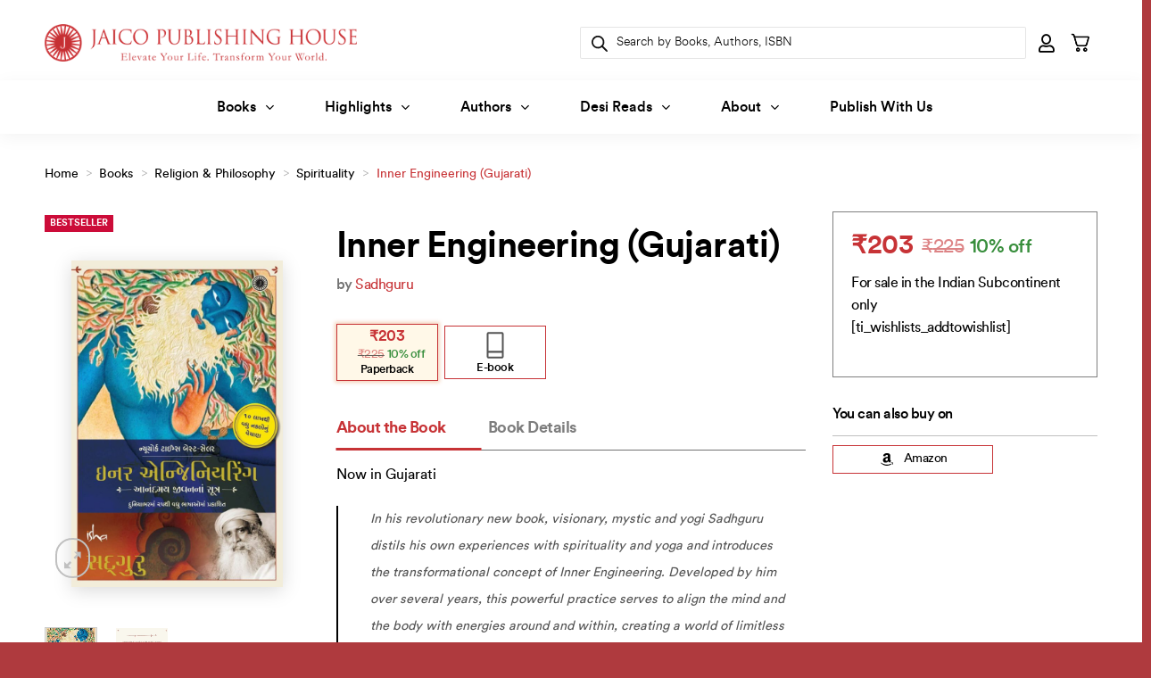

--- FILE ---
content_type: text/html; charset=UTF-8
request_url: https://www.jaicobooks.com/shop/religion-philosophy/spirituality/inner-engineering-gujarati/
body_size: 91289
content:




	


	<!DOCTYPE html>
<html lang="en-US" class="loading-site no-js">
	<meta charset="UTF-8" />
	<link rel="profile" href="http://gmpg.org/xfn/11" />
	<link rel="pingback" href="https://www.jaicobooks.com/xmlrpc.php" />
<head>
	<script>(function(html){html.className = html.className.replace(/\bno-js\b/,'js')})(document.documentElement);</script>
<meta name='robots' content='index, follow, max-image-preview:large, max-snippet:-1, max-video-preview:-1' />
<meta name="viewport" content="width=device-width, initial-scale=1" />
	<!-- This site is optimized with the Yoast SEO plugin v26.6 - https://yoast.com/wordpress/plugins/seo/ -->
	<title>Buy Inner Engineering (Gujarati) by Sadhguru online - Jaico Publishing House</title>
	<link rel="canonical" href="https://www.jaicobooks.com/shop/religion-philosophy/spirituality/inner-engineering-gujarati/" />
	<meta property="og:locale" content="en_US" />
	<meta property="og:type" content="article" />
	<meta property="og:title" content="Buy Inner Engineering (Gujarati) by Sadhguru online - Jaico Publishing House" />
	<meta property="og:description" content="Now in Gujarati In his revolutionary new book, visionary, mystic and yogi Sadhguru distils his own experiences with spirituality and yoga and introduces the transformational concept of Inner Engineering. Developed by him over several years, this powerful practice serves to align the mind and the body with energies around and within, creating a world of [...]" />
	<meta property="og:url" content="https://www.jaicobooks.com/shop/religion-philosophy/spirituality/inner-engineering-gujarati/" />
	<meta property="og:site_name" content="Jaico Publishing House" />
	<meta property="article:publisher" content="https://www.facebook.com/JaicoBooks/" />
	<meta property="article:modified_time" content="2025-12-15T11:20:38+00:00" />
	<meta property="og:image" content="https://www.jaicobooks.com/wp-content/uploads/2022/12/j-3033g-inner-engineering-gujarati-sadhguru.jpg" />
	<meta property="og:image:width" content="1034" />
	<meta property="og:image:height" content="1600" />
	<meta property="og:image:type" content="image/jpeg" />
	<meta name="twitter:card" content="summary_large_image" />
	<meta name="twitter:site" content="@JaicoBooksIN" />
	<meta name="twitter:label1" content="Est. reading time" />
	<meta name="twitter:data1" content="2 minutes" />
	<script type="application/ld+json" class="yoast-schema-graph">{"@context":"https://schema.org","@graph":[{"@type":"WebPage","@id":"https://www.jaicobooks.com/shop/religion-philosophy/spirituality/inner-engineering-gujarati/","url":"https://www.jaicobooks.com/shop/religion-philosophy/spirituality/inner-engineering-gujarati/","name":"Buy Inner Engineering (Gujarati) by Sadhguru online - Jaico Publishing House","isPartOf":{"@id":"https://www.jaicobooks.com/#website"},"primaryImageOfPage":{"@id":"https://www.jaicobooks.com/shop/religion-philosophy/spirituality/inner-engineering-gujarati/#primaryimage"},"image":{"@id":"https://www.jaicobooks.com/shop/religion-philosophy/spirituality/inner-engineering-gujarati/#primaryimage"},"thumbnailUrl":"https://www.jaicobooks.com/wp-content/uploads/2022/12/j-3033g-inner-engineering-gujarati-sadhguru.jpg","datePublished":"2022-12-29T09:37:43+00:00","dateModified":"2025-12-15T11:20:38+00:00","breadcrumb":{"@id":"https://www.jaicobooks.com/shop/religion-philosophy/spirituality/inner-engineering-gujarati/#breadcrumb"},"inLanguage":"en-US","potentialAction":[{"@type":"ReadAction","target":["https://www.jaicobooks.com/shop/religion-philosophy/spirituality/inner-engineering-gujarati/"]}]},{"@type":"ImageObject","inLanguage":"en-US","@id":"https://www.jaicobooks.com/shop/religion-philosophy/spirituality/inner-engineering-gujarati/#primaryimage","url":"https://www.jaicobooks.com/wp-content/uploads/2022/12/j-3033g-inner-engineering-gujarati-sadhguru.jpg","contentUrl":"https://www.jaicobooks.com/wp-content/uploads/2022/12/j-3033g-inner-engineering-gujarati-sadhguru.jpg","width":1034,"height":1600},{"@type":"BreadcrumbList","@id":"https://www.jaicobooks.com/shop/religion-philosophy/spirituality/inner-engineering-gujarati/#breadcrumb","itemListElement":[{"@type":"ListItem","position":1,"name":"Home","item":"https://www.jaicobooks.com/"},{"@type":"ListItem","position":2,"name":"Books","item":"https://www.jaicobooks.com/books/"},{"@type":"ListItem","position":3,"name":"Religion &amp; Philosophy","item":"https://www.jaicobooks.com/product-category/religion-philosophy/"},{"@type":"ListItem","position":4,"name":"Spirituality","item":"https://www.jaicobooks.com/product-category/religion-philosophy/spirituality/"},{"@type":"ListItem","position":5,"name":"Inner Engineering (Gujarati)"}]},{"@type":"WebSite","@id":"https://www.jaicobooks.com/#website","url":"https://www.jaicobooks.com/","name":"Jaico Publishing House","description":"Elevate Your Life. Transform Your World","publisher":{"@id":"https://www.jaicobooks.com/#organization"},"potentialAction":[{"@type":"SearchAction","target":{"@type":"EntryPoint","urlTemplate":"https://www.jaicobooks.com/?s={search_term_string}"},"query-input":{"@type":"PropertyValueSpecification","valueRequired":true,"valueName":"search_term_string"}}],"inLanguage":"en-US"},{"@type":"Organization","@id":"https://www.jaicobooks.com/#organization","name":"Jaico Publishing House","url":"https://www.jaicobooks.com/","logo":{"@type":"ImageObject","inLanguage":"en-US","@id":"https://www.jaicobooks.com/#/schema/logo/image/","url":"https://www.jaicobooks.com/wp-content/uploads/2023/02/jaico-logo-new-maroon-tagline.png","contentUrl":"https://www.jaicobooks.com/wp-content/uploads/2023/02/jaico-logo-new-maroon-tagline.png","width":453,"height":76,"caption":"Jaico Publishing House"},"image":{"@id":"https://www.jaicobooks.com/#/schema/logo/image/"},"sameAs":["https://www.facebook.com/JaicoBooks/","https://x.com/JaicoBooksIN","https://www.instagram.com/jaico_publishing_house/?hl=en","https://www.linkedin.com/company/jaico-publishing-house/","https://www.youtube.com/user/jaicomedia"]}]}</script>
	<!-- / Yoast SEO plugin. -->


<link rel='dns-prefetch' href='//cdn.jsdelivr.net' />
<link rel='prefetch' href='https://www.jaicobooks.com/wp-content/themes/flatsome/assets/js/flatsome.js?ver=e1ad26bd5672989785e1' />
<link rel='prefetch' href='https://www.jaicobooks.com/wp-content/themes/flatsome/assets/js/chunk.slider.js?ver=3.19.15' />
<link rel='prefetch' href='https://www.jaicobooks.com/wp-content/themes/flatsome/assets/js/chunk.popups.js?ver=3.19.15' />
<link rel='prefetch' href='https://www.jaicobooks.com/wp-content/themes/flatsome/assets/js/chunk.tooltips.js?ver=3.19.15' />
<link rel='prefetch' href='https://www.jaicobooks.com/wp-content/themes/flatsome/assets/js/woocommerce.js?ver=dd6035ce106022a74757' />
<link rel="alternate" type="application/rss+xml" title="Jaico Publishing House &raquo; Feed" href="https://www.jaicobooks.com/feed/" />
<link rel="alternate" type="application/rss+xml" title="Jaico Publishing House &raquo; Comments Feed" href="https://www.jaicobooks.com/comments/feed/" />
<link rel="alternate" type="application/rss+xml" title="Jaico Publishing House &raquo; Inner Engineering (Gujarati) Comments Feed" href="https://www.jaicobooks.com/shop/religion-philosophy/spirituality/inner-engineering-gujarati/feed/" />
<link rel="alternate" title="oEmbed (JSON)" type="application/json+oembed" href="https://www.jaicobooks.com/wp-json/oembed/1.0/embed?url=https%3A%2F%2Fwww.jaicobooks.com%2Fshop%2Freligion-philosophy%2Fspirituality%2Finner-engineering-gujarati%2F" />
<link rel="alternate" title="oEmbed (XML)" type="text/xml+oembed" href="https://www.jaicobooks.com/wp-json/oembed/1.0/embed?url=https%3A%2F%2Fwww.jaicobooks.com%2Fshop%2Freligion-philosophy%2Fspirituality%2Finner-engineering-gujarati%2F&#038;format=xml" />
<style id='wp-img-auto-sizes-contain-inline-css' type='text/css'>
img:is([sizes=auto i],[sizes^="auto," i]){contain-intrinsic-size:3000px 1500px}
/*# sourceURL=wp-img-auto-sizes-contain-inline-css */
</style>
<link rel='stylesheet' id='font-awesome-v4shim-css' href='https://www.jaicobooks.com/wp-content/plugins/wp-views/vendor/toolset/toolset-common/res/lib/font-awesome/css/v4-shims.css?ver=5.13.0' type='text/css' media='screen' />
<link rel='stylesheet' id='font-awesome-css' href='https://www.jaicobooks.com/wp-content/plugins/wp-views/vendor/toolset/toolset-common/res/lib/font-awesome/css/all.css?ver=5.13.0' type='text/css' media='screen' />
<link rel='stylesheet' id='formidable-css' href='https://www.jaicobooks.com/wp-content/plugins/formidable/css/formidableforms.css?ver=12231227' type='text/css' media='all' />
<link rel='stylesheet' id='woocommerce_views-block-style-css-css' href='https://www.jaicobooks.com/wp-content/plugins/woocommerce-views/public/css/style.css?ver=3.1.6' type='text/css' media='all' />
<link rel='stylesheet' id='berocket_aapf_widget-style-css' href='https://www.jaicobooks.com/wp-content/plugins/woocommerce-ajax-filters/assets/frontend/css/fullmain.min.css?ver=3.1.9.4' type='text/css' media='all' />
<style id='cf-frontend-style-inline-css' type='text/css'>
@font-face {
	font-family: 'circularspotifytext';
	font-weight: 900;
	font-display: auto;
	src: url('https://www.jaicobooks.com/wp-content/uploads/2022/11/circularspotifytext-black-webfont.woff2') format('woff2');
}
@font-face {
	font-family: 'circularspotifytext';
	font-weight: 800;
	font-display: auto;
	src: url('https://www.jaicobooks.com/wp-content/uploads/2022/11/circularspotifytext-bold-webfont.woff') format('woff');
}
@font-face {
	font-family: 'circularspotifytext';
	font-weight: 700;
	font-display: auto;
	src: url('https://www.jaicobooks.com/wp-content/uploads/2022/11/circularspotifytext-bold-webfont.woff2') format('woff2');
}
@font-face {
	font-family: 'circularspotifytext';
	font-weight: 500;
	font-display: auto;
	src: url('https://www.jaicobooks.com/wp-content/uploads/2022/11/circularspotifytext-medium-webfont.woff2') format('woff2');
}
@font-face {
	font-family: 'circularspotifytext';
	font-weight: 400;
	font-display: auto;
	src: url('https://www.jaicobooks.com/wp-content/uploads/2022/11/circularspotifytext-book-webfont.woff2') format('woff2');
}
@font-face {
	font-family: 'circularspotifytext';
	font-weight: 300;
	font-display: auto;
	src: url('https://www.jaicobooks.com/wp-content/uploads/2022/11/circularspotifytext-light-webfont.woff2') format('woff2');
}
@font-face {
	font-family: 'circularspotifytext';
	font-weight: 900;
	font-display: auto;
	src: url('https://www.jaicobooks.com/wp-content/uploads/2022/11/circularspotifytext-black-webfont.woff2') format('woff2');
}
@font-face {
	font-family: 'circularspotifytext';
	font-weight: 800;
	font-display: auto;
	src: url('https://www.jaicobooks.com/wp-content/uploads/2022/11/circularspotifytext-bold-webfont.woff') format('woff');
}
@font-face {
	font-family: 'circularspotifytext';
	font-weight: 700;
	font-display: auto;
	src: url('https://www.jaicobooks.com/wp-content/uploads/2022/11/circularspotifytext-bold-webfont.woff2') format('woff2');
}
@font-face {
	font-family: 'circularspotifytext';
	font-weight: 500;
	font-display: auto;
	src: url('https://www.jaicobooks.com/wp-content/uploads/2022/11/circularspotifytext-medium-webfont.woff2') format('woff2');
}
@font-face {
	font-family: 'circularspotifytext';
	font-weight: 400;
	font-display: auto;
	src: url('https://www.jaicobooks.com/wp-content/uploads/2022/11/circularspotifytext-book-webfont.woff2') format('woff2');
}
@font-face {
	font-family: 'circularspotifytext';
	font-weight: 300;
	font-display: auto;
	src: url('https://www.jaicobooks.com/wp-content/uploads/2022/11/circularspotifytext-light-webfont.woff2') format('woff2');
}
/*# sourceURL=cf-frontend-style-inline-css */
</style>
<style id='wp-emoji-styles-inline-css' type='text/css'>

	img.wp-smiley, img.emoji {
		display: inline !important;
		border: none !important;
		box-shadow: none !important;
		height: 1em !important;
		width: 1em !important;
		margin: 0 0.07em !important;
		vertical-align: -0.1em !important;
		background: none !important;
		padding: 0 !important;
	}
/*# sourceURL=wp-emoji-styles-inline-css */
</style>
<style id='wp-block-library-inline-css' type='text/css'>
:root{--wp-block-synced-color:#7a00df;--wp-block-synced-color--rgb:122,0,223;--wp-bound-block-color:var(--wp-block-synced-color);--wp-editor-canvas-background:#ddd;--wp-admin-theme-color:#007cba;--wp-admin-theme-color--rgb:0,124,186;--wp-admin-theme-color-darker-10:#006ba1;--wp-admin-theme-color-darker-10--rgb:0,107,160.5;--wp-admin-theme-color-darker-20:#005a87;--wp-admin-theme-color-darker-20--rgb:0,90,135;--wp-admin-border-width-focus:2px}@media (min-resolution:192dpi){:root{--wp-admin-border-width-focus:1.5px}}.wp-element-button{cursor:pointer}:root .has-very-light-gray-background-color{background-color:#eee}:root .has-very-dark-gray-background-color{background-color:#313131}:root .has-very-light-gray-color{color:#eee}:root .has-very-dark-gray-color{color:#313131}:root .has-vivid-green-cyan-to-vivid-cyan-blue-gradient-background{background:linear-gradient(135deg,#00d084,#0693e3)}:root .has-purple-crush-gradient-background{background:linear-gradient(135deg,#34e2e4,#4721fb 50%,#ab1dfe)}:root .has-hazy-dawn-gradient-background{background:linear-gradient(135deg,#faaca8,#dad0ec)}:root .has-subdued-olive-gradient-background{background:linear-gradient(135deg,#fafae1,#67a671)}:root .has-atomic-cream-gradient-background{background:linear-gradient(135deg,#fdd79a,#004a59)}:root .has-nightshade-gradient-background{background:linear-gradient(135deg,#330968,#31cdcf)}:root .has-midnight-gradient-background{background:linear-gradient(135deg,#020381,#2874fc)}:root{--wp--preset--font-size--normal:16px;--wp--preset--font-size--huge:42px}.has-regular-font-size{font-size:1em}.has-larger-font-size{font-size:2.625em}.has-normal-font-size{font-size:var(--wp--preset--font-size--normal)}.has-huge-font-size{font-size:var(--wp--preset--font-size--huge)}.has-text-align-center{text-align:center}.has-text-align-left{text-align:left}.has-text-align-right{text-align:right}.has-fit-text{white-space:nowrap!important}#end-resizable-editor-section{display:none}.aligncenter{clear:both}.items-justified-left{justify-content:flex-start}.items-justified-center{justify-content:center}.items-justified-right{justify-content:flex-end}.items-justified-space-between{justify-content:space-between}.screen-reader-text{border:0;clip-path:inset(50%);height:1px;margin:-1px;overflow:hidden;padding:0;position:absolute;width:1px;word-wrap:normal!important}.screen-reader-text:focus{background-color:#ddd;clip-path:none;color:#444;display:block;font-size:1em;height:auto;left:5px;line-height:normal;padding:15px 23px 14px;text-decoration:none;top:5px;width:auto;z-index:100000}html :where(.has-border-color){border-style:solid}html :where([style*=border-top-color]){border-top-style:solid}html :where([style*=border-right-color]){border-right-style:solid}html :where([style*=border-bottom-color]){border-bottom-style:solid}html :where([style*=border-left-color]){border-left-style:solid}html :where([style*=border-width]){border-style:solid}html :where([style*=border-top-width]){border-top-style:solid}html :where([style*=border-right-width]){border-right-style:solid}html :where([style*=border-bottom-width]){border-bottom-style:solid}html :where([style*=border-left-width]){border-left-style:solid}html :where(img[class*=wp-image-]){height:auto;max-width:100%}:where(figure){margin:0 0 1em}html :where(.is-position-sticky){--wp-admin--admin-bar--position-offset:var(--wp-admin--admin-bar--height,0px)}@media screen and (max-width:600px){html :where(.is-position-sticky){--wp-admin--admin-bar--position-offset:0px}}

/*# sourceURL=wp-block-library-inline-css */
</style><link rel='stylesheet' id='wc-blocks-style-css' href='https://www.jaicobooks.com/wp-content/plugins/woocommerce/assets/client/blocks/wc-blocks.css?ver=wc-10.4.3' type='text/css' media='all' />
<style id='global-styles-inline-css' type='text/css'>
:root{--wp--preset--aspect-ratio--square: 1;--wp--preset--aspect-ratio--4-3: 4/3;--wp--preset--aspect-ratio--3-4: 3/4;--wp--preset--aspect-ratio--3-2: 3/2;--wp--preset--aspect-ratio--2-3: 2/3;--wp--preset--aspect-ratio--16-9: 16/9;--wp--preset--aspect-ratio--9-16: 9/16;--wp--preset--color--black: #000000;--wp--preset--color--cyan-bluish-gray: #abb8c3;--wp--preset--color--white: #ffffff;--wp--preset--color--pale-pink: #f78da7;--wp--preset--color--vivid-red: #cf2e2e;--wp--preset--color--luminous-vivid-orange: #ff6900;--wp--preset--color--luminous-vivid-amber: #fcb900;--wp--preset--color--light-green-cyan: #7bdcb5;--wp--preset--color--vivid-green-cyan: #00d084;--wp--preset--color--pale-cyan-blue: #8ed1fc;--wp--preset--color--vivid-cyan-blue: #0693e3;--wp--preset--color--vivid-purple: #9b51e0;--wp--preset--color--primary: #000000;--wp--preset--color--secondary: #c73336;--wp--preset--color--success: #7a9c59;--wp--preset--color--alert: #b20000;--wp--preset--gradient--vivid-cyan-blue-to-vivid-purple: linear-gradient(135deg,rgb(6,147,227) 0%,rgb(155,81,224) 100%);--wp--preset--gradient--light-green-cyan-to-vivid-green-cyan: linear-gradient(135deg,rgb(122,220,180) 0%,rgb(0,208,130) 100%);--wp--preset--gradient--luminous-vivid-amber-to-luminous-vivid-orange: linear-gradient(135deg,rgb(252,185,0) 0%,rgb(255,105,0) 100%);--wp--preset--gradient--luminous-vivid-orange-to-vivid-red: linear-gradient(135deg,rgb(255,105,0) 0%,rgb(207,46,46) 100%);--wp--preset--gradient--very-light-gray-to-cyan-bluish-gray: linear-gradient(135deg,rgb(238,238,238) 0%,rgb(169,184,195) 100%);--wp--preset--gradient--cool-to-warm-spectrum: linear-gradient(135deg,rgb(74,234,220) 0%,rgb(151,120,209) 20%,rgb(207,42,186) 40%,rgb(238,44,130) 60%,rgb(251,105,98) 80%,rgb(254,248,76) 100%);--wp--preset--gradient--blush-light-purple: linear-gradient(135deg,rgb(255,206,236) 0%,rgb(152,150,240) 100%);--wp--preset--gradient--blush-bordeaux: linear-gradient(135deg,rgb(254,205,165) 0%,rgb(254,45,45) 50%,rgb(107,0,62) 100%);--wp--preset--gradient--luminous-dusk: linear-gradient(135deg,rgb(255,203,112) 0%,rgb(199,81,192) 50%,rgb(65,88,208) 100%);--wp--preset--gradient--pale-ocean: linear-gradient(135deg,rgb(255,245,203) 0%,rgb(182,227,212) 50%,rgb(51,167,181) 100%);--wp--preset--gradient--electric-grass: linear-gradient(135deg,rgb(202,248,128) 0%,rgb(113,206,126) 100%);--wp--preset--gradient--midnight: linear-gradient(135deg,rgb(2,3,129) 0%,rgb(40,116,252) 100%);--wp--preset--font-size--small: 13px;--wp--preset--font-size--medium: 20px;--wp--preset--font-size--large: 36px;--wp--preset--font-size--x-large: 42px;--wp--preset--spacing--20: 0.44rem;--wp--preset--spacing--30: 0.67rem;--wp--preset--spacing--40: 1rem;--wp--preset--spacing--50: 1.5rem;--wp--preset--spacing--60: 2.25rem;--wp--preset--spacing--70: 3.38rem;--wp--preset--spacing--80: 5.06rem;--wp--preset--shadow--natural: 6px 6px 9px rgba(0, 0, 0, 0.2);--wp--preset--shadow--deep: 12px 12px 50px rgba(0, 0, 0, 0.4);--wp--preset--shadow--sharp: 6px 6px 0px rgba(0, 0, 0, 0.2);--wp--preset--shadow--outlined: 6px 6px 0px -3px rgb(255, 255, 255), 6px 6px rgb(0, 0, 0);--wp--preset--shadow--crisp: 6px 6px 0px rgb(0, 0, 0);}:where(body) { margin: 0; }.wp-site-blocks > .alignleft { float: left; margin-right: 2em; }.wp-site-blocks > .alignright { float: right; margin-left: 2em; }.wp-site-blocks > .aligncenter { justify-content: center; margin-left: auto; margin-right: auto; }:where(.is-layout-flex){gap: 0.5em;}:where(.is-layout-grid){gap: 0.5em;}.is-layout-flow > .alignleft{float: left;margin-inline-start: 0;margin-inline-end: 2em;}.is-layout-flow > .alignright{float: right;margin-inline-start: 2em;margin-inline-end: 0;}.is-layout-flow > .aligncenter{margin-left: auto !important;margin-right: auto !important;}.is-layout-constrained > .alignleft{float: left;margin-inline-start: 0;margin-inline-end: 2em;}.is-layout-constrained > .alignright{float: right;margin-inline-start: 2em;margin-inline-end: 0;}.is-layout-constrained > .aligncenter{margin-left: auto !important;margin-right: auto !important;}.is-layout-constrained > :where(:not(.alignleft):not(.alignright):not(.alignfull)){margin-left: auto !important;margin-right: auto !important;}body .is-layout-flex{display: flex;}.is-layout-flex{flex-wrap: wrap;align-items: center;}.is-layout-flex > :is(*, div){margin: 0;}body .is-layout-grid{display: grid;}.is-layout-grid > :is(*, div){margin: 0;}body{padding-top: 0px;padding-right: 0px;padding-bottom: 0px;padding-left: 0px;}a:where(:not(.wp-element-button)){text-decoration: none;}:root :where(.wp-element-button, .wp-block-button__link){background-color: #32373c;border-width: 0;color: #fff;font-family: inherit;font-size: inherit;font-style: inherit;font-weight: inherit;letter-spacing: inherit;line-height: inherit;padding-top: calc(0.667em + 2px);padding-right: calc(1.333em + 2px);padding-bottom: calc(0.667em + 2px);padding-left: calc(1.333em + 2px);text-decoration: none;text-transform: inherit;}.has-black-color{color: var(--wp--preset--color--black) !important;}.has-cyan-bluish-gray-color{color: var(--wp--preset--color--cyan-bluish-gray) !important;}.has-white-color{color: var(--wp--preset--color--white) !important;}.has-pale-pink-color{color: var(--wp--preset--color--pale-pink) !important;}.has-vivid-red-color{color: var(--wp--preset--color--vivid-red) !important;}.has-luminous-vivid-orange-color{color: var(--wp--preset--color--luminous-vivid-orange) !important;}.has-luminous-vivid-amber-color{color: var(--wp--preset--color--luminous-vivid-amber) !important;}.has-light-green-cyan-color{color: var(--wp--preset--color--light-green-cyan) !important;}.has-vivid-green-cyan-color{color: var(--wp--preset--color--vivid-green-cyan) !important;}.has-pale-cyan-blue-color{color: var(--wp--preset--color--pale-cyan-blue) !important;}.has-vivid-cyan-blue-color{color: var(--wp--preset--color--vivid-cyan-blue) !important;}.has-vivid-purple-color{color: var(--wp--preset--color--vivid-purple) !important;}.has-primary-color{color: var(--wp--preset--color--primary) !important;}.has-secondary-color{color: var(--wp--preset--color--secondary) !important;}.has-success-color{color: var(--wp--preset--color--success) !important;}.has-alert-color{color: var(--wp--preset--color--alert) !important;}.has-black-background-color{background-color: var(--wp--preset--color--black) !important;}.has-cyan-bluish-gray-background-color{background-color: var(--wp--preset--color--cyan-bluish-gray) !important;}.has-white-background-color{background-color: var(--wp--preset--color--white) !important;}.has-pale-pink-background-color{background-color: var(--wp--preset--color--pale-pink) !important;}.has-vivid-red-background-color{background-color: var(--wp--preset--color--vivid-red) !important;}.has-luminous-vivid-orange-background-color{background-color: var(--wp--preset--color--luminous-vivid-orange) !important;}.has-luminous-vivid-amber-background-color{background-color: var(--wp--preset--color--luminous-vivid-amber) !important;}.has-light-green-cyan-background-color{background-color: var(--wp--preset--color--light-green-cyan) !important;}.has-vivid-green-cyan-background-color{background-color: var(--wp--preset--color--vivid-green-cyan) !important;}.has-pale-cyan-blue-background-color{background-color: var(--wp--preset--color--pale-cyan-blue) !important;}.has-vivid-cyan-blue-background-color{background-color: var(--wp--preset--color--vivid-cyan-blue) !important;}.has-vivid-purple-background-color{background-color: var(--wp--preset--color--vivid-purple) !important;}.has-primary-background-color{background-color: var(--wp--preset--color--primary) !important;}.has-secondary-background-color{background-color: var(--wp--preset--color--secondary) !important;}.has-success-background-color{background-color: var(--wp--preset--color--success) !important;}.has-alert-background-color{background-color: var(--wp--preset--color--alert) !important;}.has-black-border-color{border-color: var(--wp--preset--color--black) !important;}.has-cyan-bluish-gray-border-color{border-color: var(--wp--preset--color--cyan-bluish-gray) !important;}.has-white-border-color{border-color: var(--wp--preset--color--white) !important;}.has-pale-pink-border-color{border-color: var(--wp--preset--color--pale-pink) !important;}.has-vivid-red-border-color{border-color: var(--wp--preset--color--vivid-red) !important;}.has-luminous-vivid-orange-border-color{border-color: var(--wp--preset--color--luminous-vivid-orange) !important;}.has-luminous-vivid-amber-border-color{border-color: var(--wp--preset--color--luminous-vivid-amber) !important;}.has-light-green-cyan-border-color{border-color: var(--wp--preset--color--light-green-cyan) !important;}.has-vivid-green-cyan-border-color{border-color: var(--wp--preset--color--vivid-green-cyan) !important;}.has-pale-cyan-blue-border-color{border-color: var(--wp--preset--color--pale-cyan-blue) !important;}.has-vivid-cyan-blue-border-color{border-color: var(--wp--preset--color--vivid-cyan-blue) !important;}.has-vivid-purple-border-color{border-color: var(--wp--preset--color--vivid-purple) !important;}.has-primary-border-color{border-color: var(--wp--preset--color--primary) !important;}.has-secondary-border-color{border-color: var(--wp--preset--color--secondary) !important;}.has-success-border-color{border-color: var(--wp--preset--color--success) !important;}.has-alert-border-color{border-color: var(--wp--preset--color--alert) !important;}.has-vivid-cyan-blue-to-vivid-purple-gradient-background{background: var(--wp--preset--gradient--vivid-cyan-blue-to-vivid-purple) !important;}.has-light-green-cyan-to-vivid-green-cyan-gradient-background{background: var(--wp--preset--gradient--light-green-cyan-to-vivid-green-cyan) !important;}.has-luminous-vivid-amber-to-luminous-vivid-orange-gradient-background{background: var(--wp--preset--gradient--luminous-vivid-amber-to-luminous-vivid-orange) !important;}.has-luminous-vivid-orange-to-vivid-red-gradient-background{background: var(--wp--preset--gradient--luminous-vivid-orange-to-vivid-red) !important;}.has-very-light-gray-to-cyan-bluish-gray-gradient-background{background: var(--wp--preset--gradient--very-light-gray-to-cyan-bluish-gray) !important;}.has-cool-to-warm-spectrum-gradient-background{background: var(--wp--preset--gradient--cool-to-warm-spectrum) !important;}.has-blush-light-purple-gradient-background{background: var(--wp--preset--gradient--blush-light-purple) !important;}.has-blush-bordeaux-gradient-background{background: var(--wp--preset--gradient--blush-bordeaux) !important;}.has-luminous-dusk-gradient-background{background: var(--wp--preset--gradient--luminous-dusk) !important;}.has-pale-ocean-gradient-background{background: var(--wp--preset--gradient--pale-ocean) !important;}.has-electric-grass-gradient-background{background: var(--wp--preset--gradient--electric-grass) !important;}.has-midnight-gradient-background{background: var(--wp--preset--gradient--midnight) !important;}.has-small-font-size{font-size: var(--wp--preset--font-size--small) !important;}.has-medium-font-size{font-size: var(--wp--preset--font-size--medium) !important;}.has-large-font-size{font-size: var(--wp--preset--font-size--large) !important;}.has-x-large-font-size{font-size: var(--wp--preset--font-size--x-large) !important;}
/*# sourceURL=global-styles-inline-css */
</style>

<link rel='stylesheet' id='mediaelement-css' href='https://www.jaicobooks.com/wp-includes/js/mediaelement/mediaelementplayer-legacy.min.css?ver=4.2.17' type='text/css' media='all' />
<link rel='stylesheet' id='wp-mediaelement-css' href='https://www.jaicobooks.com/wp-includes/js/mediaelement/wp-mediaelement.min.css?ver=6.9' type='text/css' media='all' />
<link rel='stylesheet' id='view_editor_gutenberg_frontend_assets-css' href='https://www.jaicobooks.com/wp-content/plugins/wp-views/public/css/views-frontend.css?ver=3.6.21' type='text/css' media='all' />
<style id='view_editor_gutenberg_frontend_assets-inline-css' type='text/css'>
.wpv-sort-list-dropdown.wpv-sort-list-dropdown-style-default > span.wpv-sort-list,.wpv-sort-list-dropdown.wpv-sort-list-dropdown-style-default .wpv-sort-list-item {border-color: #cdcdcd;}.wpv-sort-list-dropdown.wpv-sort-list-dropdown-style-default .wpv-sort-list-item a {color: #444;background-color: #fff;}.wpv-sort-list-dropdown.wpv-sort-list-dropdown-style-default a:hover,.wpv-sort-list-dropdown.wpv-sort-list-dropdown-style-default a:focus {color: #000;background-color: #eee;}.wpv-sort-list-dropdown.wpv-sort-list-dropdown-style-default .wpv-sort-list-item.wpv-sort-list-current a {color: #000;background-color: #eee;}
.wpv-sort-list-dropdown.wpv-sort-list-dropdown-style-default > span.wpv-sort-list,.wpv-sort-list-dropdown.wpv-sort-list-dropdown-style-default .wpv-sort-list-item {border-color: #cdcdcd;}.wpv-sort-list-dropdown.wpv-sort-list-dropdown-style-default .wpv-sort-list-item a {color: #444;background-color: #fff;}.wpv-sort-list-dropdown.wpv-sort-list-dropdown-style-default a:hover,.wpv-sort-list-dropdown.wpv-sort-list-dropdown-style-default a:focus {color: #000;background-color: #eee;}.wpv-sort-list-dropdown.wpv-sort-list-dropdown-style-default .wpv-sort-list-item.wpv-sort-list-current a {color: #000;background-color: #eee;}.wpv-sort-list-dropdown.wpv-sort-list-dropdown-style-grey > span.wpv-sort-list,.wpv-sort-list-dropdown.wpv-sort-list-dropdown-style-grey .wpv-sort-list-item {border-color: #cdcdcd;}.wpv-sort-list-dropdown.wpv-sort-list-dropdown-style-grey .wpv-sort-list-item a {color: #444;background-color: #eeeeee;}.wpv-sort-list-dropdown.wpv-sort-list-dropdown-style-grey a:hover,.wpv-sort-list-dropdown.wpv-sort-list-dropdown-style-grey a:focus {color: #000;background-color: #e5e5e5;}.wpv-sort-list-dropdown.wpv-sort-list-dropdown-style-grey .wpv-sort-list-item.wpv-sort-list-current a {color: #000;background-color: #e5e5e5;}
.wpv-sort-list-dropdown.wpv-sort-list-dropdown-style-default > span.wpv-sort-list,.wpv-sort-list-dropdown.wpv-sort-list-dropdown-style-default .wpv-sort-list-item {border-color: #cdcdcd;}.wpv-sort-list-dropdown.wpv-sort-list-dropdown-style-default .wpv-sort-list-item a {color: #444;background-color: #fff;}.wpv-sort-list-dropdown.wpv-sort-list-dropdown-style-default a:hover,.wpv-sort-list-dropdown.wpv-sort-list-dropdown-style-default a:focus {color: #000;background-color: #eee;}.wpv-sort-list-dropdown.wpv-sort-list-dropdown-style-default .wpv-sort-list-item.wpv-sort-list-current a {color: #000;background-color: #eee;}.wpv-sort-list-dropdown.wpv-sort-list-dropdown-style-grey > span.wpv-sort-list,.wpv-sort-list-dropdown.wpv-sort-list-dropdown-style-grey .wpv-sort-list-item {border-color: #cdcdcd;}.wpv-sort-list-dropdown.wpv-sort-list-dropdown-style-grey .wpv-sort-list-item a {color: #444;background-color: #eeeeee;}.wpv-sort-list-dropdown.wpv-sort-list-dropdown-style-grey a:hover,.wpv-sort-list-dropdown.wpv-sort-list-dropdown-style-grey a:focus {color: #000;background-color: #e5e5e5;}.wpv-sort-list-dropdown.wpv-sort-list-dropdown-style-grey .wpv-sort-list-item.wpv-sort-list-current a {color: #000;background-color: #e5e5e5;}.wpv-sort-list-dropdown.wpv-sort-list-dropdown-style-blue > span.wpv-sort-list,.wpv-sort-list-dropdown.wpv-sort-list-dropdown-style-blue .wpv-sort-list-item {border-color: #0099cc;}.wpv-sort-list-dropdown.wpv-sort-list-dropdown-style-blue .wpv-sort-list-item a {color: #444;background-color: #cbddeb;}.wpv-sort-list-dropdown.wpv-sort-list-dropdown-style-blue a:hover,.wpv-sort-list-dropdown.wpv-sort-list-dropdown-style-blue a:focus {color: #000;background-color: #95bedd;}.wpv-sort-list-dropdown.wpv-sort-list-dropdown-style-blue .wpv-sort-list-item.wpv-sort-list-current a {color: #000;background-color: #95bedd;}
/*# sourceURL=view_editor_gutenberg_frontend_assets-inline-css */
</style>
<link rel='stylesheet' id='woocommerce_views_onsale_badge-css' href='https://www.jaicobooks.com/wp-content/plugins/woocommerce-views/library/toolset/woocommerce-views/res/css/wcviews-onsalebadge.css?ver=3.1.6' type='text/css' media='all' />
<link rel='stylesheet' id='photoswipe-css' href='https://www.jaicobooks.com/wp-content/plugins/woocommerce/assets/css/photoswipe/photoswipe.min.css?ver=10.4.3' type='text/css' media='all' />
<link rel='stylesheet' id='photoswipe-default-skin-css' href='https://www.jaicobooks.com/wp-content/plugins/woocommerce/assets/css/photoswipe/default-skin/default-skin.min.css?ver=10.4.3' type='text/css' media='all' />
<style id='woocommerce-inline-inline-css' type='text/css'>
.woocommerce form .form-row .required { visibility: visible; }
/*# sourceURL=woocommerce-inline-inline-css */
</style>
<link rel='stylesheet' id='wt-import-export-for-woo-css' href='https://www.jaicobooks.com/wp-content/plugins/wt-import-export-for-woo/public/css/wt-import-export-for-woo-public.css?ver=1.1.7' type='text/css' media='all' />
<link rel='stylesheet' id='dgwt-wcas-style-css' href='https://www.jaicobooks.com/wp-content/plugins/ajax-search-for-woocommerce-premium/assets/css/style.min.css?ver=1.32.1' type='text/css' media='all' />
<link rel='stylesheet' id='swiper-min-css-css' href='https://cdn.jsdelivr.net/npm/swiper@8/swiper-bundle.min.css?ver=6.9' type='text/css' media='all' />
<link rel='stylesheet' id='dflip-style-css' href='https://www.jaicobooks.com/wp-content/plugins/3d-flipbook-dflip-lite/assets/css/dflip.min.css?ver=2.4.20' type='text/css' media='all' />
<link rel='stylesheet' id='flatsome-main-css' href='https://www.jaicobooks.com/wp-content/themes/flatsome/assets/css/flatsome.css?ver=3.19.15' type='text/css' media='all' />
<style id='flatsome-main-inline-css' type='text/css'>
@font-face {
				font-family: "fl-icons";
				font-display: block;
				src: url(https://www.jaicobooks.com/wp-content/themes/flatsome/assets/css/icons/fl-icons.eot?v=3.19.15);
				src:
					url(https://www.jaicobooks.com/wp-content/themes/flatsome/assets/css/icons/fl-icons.eot#iefix?v=3.19.15) format("embedded-opentype"),
					url(https://www.jaicobooks.com/wp-content/themes/flatsome/assets/css/icons/fl-icons.woff2?v=3.19.15) format("woff2"),
					url(https://www.jaicobooks.com/wp-content/themes/flatsome/assets/css/icons/fl-icons.ttf?v=3.19.15) format("truetype"),
					url(https://www.jaicobooks.com/wp-content/themes/flatsome/assets/css/icons/fl-icons.woff?v=3.19.15) format("woff"),
					url(https://www.jaicobooks.com/wp-content/themes/flatsome/assets/css/icons/fl-icons.svg?v=3.19.15#fl-icons) format("svg");
			}
/*# sourceURL=flatsome-main-inline-css */
</style>
<link rel='stylesheet' id='flatsome-shop-css' href='https://www.jaicobooks.com/wp-content/themes/flatsome/assets/css/flatsome-shop.css?ver=3.19.15' type='text/css' media='all' />
<link rel='stylesheet' id='flatsome-style-css' href='https://www.jaicobooks.com/wp-content/themes/flatsome-child/style.css?ver=3.0' type='text/css' media='all' />
<link rel='stylesheet' id='wpzc-css' href='https://www.jaicobooks.com/wp-content/plugins/woocommerce-pincode-zipcode-checker/assets/css/wpzc.css?ver=3.2.0' type='text/css' media='all' />
<style id='wpzc-inline-css' type='text/css'>
.wpzc-pincode-checker {
			background-color: #fafafa;
		}.wpzc-pincode-checker__title > strong {
			color: #333333;
		}.wpzc-pincode-checker__form input[type="submit"].button {
			background-color: #fc563f !important;
			color: #ffffff !important;
		}.wpzc-shop-form button {
			background-color: #fc563f !important;
		}.wpzc-shop-form svg {
			fill: #ffffff !important;
		}
/*# sourceURL=wpzc-inline-css */
</style>
<style id='imh-6310-head-css-inline-css' type='text/css'>
.imh-6310-point-icons{display: none}
/*# sourceURL=imh-6310-head-css-inline-css */
</style>
<script type="text/javascript" src="https://www.jaicobooks.com/wp-content/plugins/wp-views/vendor/toolset/common-es/public/toolset-common-es-frontend.js?ver=175000" id="toolset-common-es-frontend-js"></script>
<script type="text/javascript" src="https://www.jaicobooks.com/wp-includes/js/jquery/jquery.min.js?ver=3.7.1" id="jquery-core-js"></script>
<script type="text/javascript" src="https://www.jaicobooks.com/wp-includes/js/jquery/jquery-migrate.min.js?ver=3.4.1" id="jquery-migrate-js"></script>
<script type="text/javascript" src="https://www.jaicobooks.com/wp-content/plugins/woocommerce-views/library/toolset/woocommerce-views/res/js/wcviews-frontend.js?ver=3.1.6" id="woocommerce_views_frontend_js-js"></script>
<script type="text/javascript" src="https://www.jaicobooks.com/wp-content/plugins/woocommerce/assets/js/photoswipe/photoswipe.min.js?ver=4.1.1-wc.10.4.3" id="wc-photoswipe-js" defer="defer" data-wp-strategy="defer"></script>
<script type="text/javascript" src="https://www.jaicobooks.com/wp-content/plugins/woocommerce/assets/js/photoswipe/photoswipe-ui-default.min.js?ver=4.1.1-wc.10.4.3" id="wc-photoswipe-ui-default-js" defer="defer" data-wp-strategy="defer"></script>
<script type="text/javascript" id="wc-single-product-js-extra">
/* <![CDATA[ */
var wc_single_product_params = {"i18n_required_rating_text":"Please select a rating","i18n_rating_options":["1 of 5 stars","2 of 5 stars","3 of 5 stars","4 of 5 stars","5 of 5 stars"],"i18n_product_gallery_trigger_text":"View full-screen image gallery","review_rating_required":"yes","flexslider":{"rtl":false,"animation":"slide","smoothHeight":true,"directionNav":false,"controlNav":"thumbnails","slideshow":false,"animationSpeed":500,"animationLoop":false,"allowOneSlide":false},"zoom_enabled":"","zoom_options":[],"photoswipe_enabled":"1","photoswipe_options":{"shareEl":false,"closeOnScroll":false,"history":false,"hideAnimationDuration":0,"showAnimationDuration":0},"flexslider_enabled":""};
//# sourceURL=wc-single-product-js-extra
/* ]]> */
</script>
<script type="text/javascript" src="https://www.jaicobooks.com/wp-content/plugins/woocommerce/assets/js/frontend/single-product.min.js?ver=10.4.3" id="wc-single-product-js" defer="defer" data-wp-strategy="defer"></script>
<script type="text/javascript" src="https://www.jaicobooks.com/wp-content/plugins/woocommerce/assets/js/jquery-blockui/jquery.blockUI.min.js?ver=2.7.0-wc.10.4.3" id="wc-jquery-blockui-js" data-wp-strategy="defer"></script>
<script type="text/javascript" src="https://www.jaicobooks.com/wp-content/plugins/woocommerce/assets/js/js-cookie/js.cookie.min.js?ver=2.1.4-wc.10.4.3" id="wc-js-cookie-js" data-wp-strategy="defer"></script>
<script type="text/javascript" src="https://cdn.jsdelivr.net/npm/swiper@8/swiper-bundle.min.js?ver=6.9" id="swiper-min-js-js"></script>
<link rel="https://api.w.org/" href="https://www.jaicobooks.com/wp-json/" /><link rel="alternate" title="JSON" type="application/json" href="https://www.jaicobooks.com/wp-json/wp/v2/product/819" /><link rel="EditURI" type="application/rsd+xml" title="RSD" href="https://www.jaicobooks.com/xmlrpc.php?rsd" />
<meta name="generator" content="WordPress 6.9" />
<meta name="generator" content="WooCommerce 10.4.3" />
<link rel='shortlink' href='https://www.jaicobooks.com/?p=819' />
<!-- start Simple Custom CSS and JS -->
<style type="text/css">
/* Add your CSS code here.

For example:
.example {
    color: red;
}

For brushing up on your CSS knowledge, check out http://www.w3schools.com/css/css_syntax.asp

End of comment */ 
.book-review-container h2 {
    font-size: 28px !important;
    letter-spacing: -1px !important;
    font-weight: 900 !important;
    border-bottom: 1px solid rgba(45, 45, 45, 0.3);
    line-height: 1;
    padding-bottom: 15px;
    margin-bottom: 30px;
}
.book-review-wrapper {
    display: grid;
    grid-template-columns: 1fr 1fr 1fr;
    grid-gap: 24px;
}
.book-review-card {
    padding: 24px;
    border: 1px solid rgba(45, 45, 45, 0.3);
    border-radius: 24px;
}
span.book-review-title {
    display: block;
    font-size: 22px;
    font-weight: 600;
    margin: 8px 0px;
}
.book-review-card a {
    color: #b20000;
    border-bottom: 1px dashed;
}
.book-review-card p {
    margin-bottom: 8px;
}
.book-review-top {
    display: flex;
    align-items: center;
}
img.review-source-img {
    width: 20px;
}
.book-review-top {
    display: flex;
    justify-content: space-between;
    align-items: center;
}
.book-review-top a {
    border: none;
}
.event-registration-thank-you-msg{
	display:none;
}
.blog-single-event-registration form#form_event-registration h3 {
    font-size: 24px;
	
}
.blog-single-event-registration .article-inner {
    display: none;
}
.blog-single-event-registration .frm_error {
    color: red !important;
}
.blog-single-event-registration .event-sticky-form-wrapper {
    box-shadow: 0px 8px 10px 3px rgb(0 0 0 / 10%) !important;
    padding: 20px;
    position: sticky;
    top: 110px;
	background:#fff;
}
.blog-single-event-registration .title-wrap h1 {
    margin-top: 2rem;
    margin-bottom: 1rem;
	    font-size: 40px;
    line-height: 1.2;
}
.event-date-location div {
    margin-bottom: 1rem;
	    font-size: 18px;
}
.event-date-location svg {
    height: 20px;
	width:20px;
	    position: relative;
    top: 2px;
}

.event-date-location div span {
    line-height: 1.2;
}
.blog-single-event-registration form#form_event-registration,div#frm_field_123_container {
    margin-bottom: 0px;
}
.blog-single-event-registration form#form_event-registration fieldset {
    padding-bottom: 0px !important;
}
.blog-single-event-registration .entry-image.relative {
    margin-top: 0px !important;
}
.blog-single-event-registration {
    margin-top: -300px;
}
ul.author-pagination {
    position: relative;
    z-index: 1;
}
.new-releases-bottom-img {
    max-width: 1305px;
    margin: 0px auto;
}
#pick-a-category-picker {
  background: #F7F7F7 !important;
  border: 1px solid #000000 !important;
  box-shadow: 0px 4px 4px rgba(0, 0, 0, 0.25) !important;
}
#category-picker li a,#category-picker li a:hover {
  background: #FFFFFF !important;
  box-shadow: 0px 2px 4px rgba(0, 0, 0, 0.1) !important;
  border: none !important;
	color: #000 !important;
}
#category-picker-wrapper h4 span {
  border-bottom: 0.5px dashed #000000;
  padding-bottom: 10px;
}
#category-picker-wrapper h4 svg {
  width: 18px;
  margin-left: 5px;
}
#category-picker li::after {
  font-family: fl-icons !important;
  font-style: normal !important;
  font-variant: normal !important;
  font-weight: 400 !important;
  content: "";
  float: right;
  margin-top: -33px;
  margin-right: 15px;
}
#category-picker li:nth-of-type(5n+1) a:hover {
    background-color: #FFD2D0 !important;
	box-shadow: none !important;
}
#category-picker li:nth-of-type(5n+2) a:hover {
    background-color: #E5FFA0 !important;
	box-shadow: none !important;
}
#category-picker li:nth-of-type(5n+3) a:hover {
    background-color: #CDE3F1 !important;
	box-shadow: none !important;
}
#category-picker li:nth-of-type(5n+4) a:hover {
    background-color: #FFD28D !important;
	box-shadow: none !important;
}
#category-picker li:nth-of-type(5n+5) a:hover {
    background-color: #FFEF71 !important;
	box-shadow: none !important;
}
.tinv-wishlist .tinvwl_add_to_wishlist_button.tinvwl-icon-custom img, .tinvwl_cart_to_wishlist_button.tinvwl-icon-custom img, div.wishlist_products_counter.top_wishlist-custom img {
  position: relative;
  top: 3px;
}
.zoom-button.button.is-outline.circle.icon.tooltip.hide-for-small {
  padding-top: 8px;
}
.cart-collaterals .coupon button {
    right: 0px;
    bottom: 0px;
    margin-top: 10px !important;
}
#category-picker-wrapper h4 svg {
  display: none;
}
.last-update-on-post {
  font-style: italic;
  font-size: 14px;
}
.event-date-location h3,.event-gallery h3 {
  font-size: 28px;
  margin-bottom: 5px;
	line-height: 28px;
}
.event-date-location svg {
  margin-right: 5px;
}
.event-date-location p {
  font-size: 18px;
}
.event-date-location.row {
  margin: 0px auto !important;
  padding: 20px 0px;
}
.masonry-grid {
   display: grid;
   grid-template-columns: repeat(auto-fill, minmax(300px, 1fr));
   grid-gap: 10px;
}
.event-gallery h3 {
  margin-bottom: 20px;
}
.grid-item {
   position: relative;
   margin: 0;
   padding: 0;
}

.grid-item img {
   width: 100%;
   height: auto;
   display: block;
   border-radius: 10px; /* Optional: Add rounded corners to images */
}
.event-gallery {
  margin-bottom: 50px;
  width: 100%;
	display: block;
}
.html.custom.html_nav_position_text_top {
  display: none !important;
}
.single-product .single-buy-now-options-wrapper + p {
    display: none;
}
@media screen and (min-width: 768px) {
ul#category-picker li a {
  height: 50px !important;
}
.grid-item img {
  height: 300px;
  object-fit: cover;
}
	.event-form-sticky-wrapper .col-inner {
    position: sticky;
    top: 110px;
}
}
@media screen and (max-width: 850px) {
	#menu-item-10065 {
  background: #FFD2D0 !important;
			border: none !important;
}
		#menu-item-10066 {
  background: #CDE3F1 !important;
			border: none !important;
}
		#menu-item-10067 {
  background: #E5FFA0 !important;
			border: none !important;
}
	.nav.nav-sidebar.nav-vertical.nav-uppercase.nav-slide {
  background: #fafafa;
}
	.nav-sidebar.nav-vertical > li + li {
  border-top: 1px solid #afafaf;
}
	.nav.nav-vertical li a {
  font-weight: 500;
}
	.sidebar-menu-tabs__tab {
  background-color: #e6e6e6;
}
	.sidebar-menu-tabs__tab.active {
    background-color: #fafafa !important;
  }
	.sidebar-menu-tabs__tab.active a::before,.sidebar-menu-tabs__tab a::before {
  display: none;
}
div#main-menu	button.mfp-close svg{
    width: 18px !important;
}
div#main-menu button.mfp-close {
    width: 20px !important;
}
}
@media screen and (max-width: 768px) {
	.book-review-wrapper {
    grid-template-columns: 1fr 1fr;
    grid-gap: 16px;
}
	.book-review-card {
    padding: 16px;
}
	img.review-source-img {
    width: 16px;
}
	span.book-review-title {
    font-size: 18px;
}
	#category-picker li::after {
  margin-top: -30px;
}
	.mfp-container {
    padding: 5px;
	}
div#category-picker-wrapper h4 {
    margin-top: 20px;
}
.single-post .custom-shop-archive-hero h1 {
    font-size: 32px !important;
    letter-spacing: -2px !important;
    line-height: 36px;
  }
	ul.a-z-listing {
    justify-content: flex-start !important;
    overflow: scroll;
}
	    .page.page-id-112846 .section .custom-woocommerce-archive-hero {
        min-height: 400px;
    }
}</style>
<!-- end Simple Custom CSS and JS -->
<!-- start Simple Custom CSS and JS -->
<script type="text/javascript">
/* Default comment here */ 

jQuery(document).ready(function($) {
  if($('body.page-id-10333,body.page-id-10335,.page-id-12112,.page-id-12114,.page-id-12108').length > 0) {
    $('body').addClass('home');
  }
});
jQuery(document).ready(function() {
 jQuery("#frm_radio_28-0 label").addClass("active");
});  

jQuery(document).ready(function() {
  jQuery('input[name="item_meta[28]"]').on('change', function() {
    var $this = jQuery(this);
    console.log(jQuery(this).val());
    
    // Remove active class from sibling labels
    $this.parents(".frm_radio").siblings().find("label").removeClass('active');
    
    // Add active class to the parent label of the checked option
    $this.parent().addClass('active');
  });
	
});  


document.addEventListener("DOMContentLoaded", function() {
  var body = document.body;
  var header = document.getElementById("header");
  
  if (body.classList.contains("archive") && body.classList.contains("category")) {
    header.classList.add("transparent", "has-transparent", "nav-dark", "toggle-nav-dark");
  }
});

document.addEventListener("DOMContentLoaded", function() {
  var body = document.body;
  var header = document.getElementById("header");
  
  if (body.classList.contains("single")) {
    header.classList.add("transparent", "has-transparent", "nav-dark", "toggle-nav-dark");
  }
});

jQuery(document).ready(function() {
  jQuery('.single-post-external-url').each(function() {
    var url = jQuery(this).attr('href');
    if (!url) {
      // Anchor tag does not have a URL
      // Add your desired logic here
      jQuery(this).addClass('no-url'); // Example: Add a class to the anchor tag
    }
  });
});


jQuery(document).ready(function() {
    jQuery("a[href='https://www.jaicobooks.com/job-openings/']").attr("href", "https://www.jaicobooks.com/careers/");
});
</script>
<!-- end Simple Custom CSS and JS -->
  <style></style><script>document.documentElement.className += " js";</script>
<!-- Head & Footer Code: Site-wide HEAD section start (product) -->
<!-- Google Tag Manager -->
<script>(function(w,d,s,l,i){w[l]=w[l]||[];w[l].push({'gtm.start':
new Date().getTime(),event:'gtm.js'});var f=d.getElementsByTagName(s)[0],
j=d.createElement(s),dl=l!='dataLayer'?'&l='+l:'';j.async=true;j.src=
'https://www.googletagmanager.com/gtm.js?id='+i+dl;f.parentNode.insertBefore(j,f);
})(window,document,'script','dataLayer','GTM-NGJKZCJ3');</script>
<!-- End Google Tag Manager -->
<!-- Head & Footer Code: Site-wide HEAD section end (product) -->
		<style>
			.dgwt-wcas-ico-magnifier,.dgwt-wcas-ico-magnifier-handler{max-width:20px}.dgwt-wcas-search-wrapp{max-width:600px}		</style>
			<style>
		.dgwt-wcas-flatsome-up {
			margin-top: -40vh;
		}

		#search-lightbox .dgwt-wcas-sf-wrapp input[type=search].dgwt-wcas-search-input {
			height: 60px;
			font-size: 20px;
		}

		#search-lightbox .dgwt-wcas-search-wrapp {
			-webkit-transition: all 100ms ease-in-out;
			-moz-transition: all 100ms ease-in-out;
			-ms-transition: all 100ms ease-in-out;
			-o-transition: all 100ms ease-in-out;
			transition: all 100ms ease-in-out;
		}

		#search-lightbox .dgwt-wcas-sf-wrapp .dgwt-wcas-search-submit:before {
			top: 21px;
		}

		.dgwt-wcas-overlay-mobile-on .mfp-wrap .mfp-content {
			width: 100vw;
		}

		.dgwt-wcas-overlay-mobile-on .mfp-wrap,
		.dgwt-wcas-overlay-mobile-on .mfp-close,
		.dgwt-wcas-overlay-mobile-on .nav-sidebar {
			display: none;
		}

		.dgwt-wcas-overlay-mobile-on .main-menu-overlay {
			display: none;
		}

		.dgwt-wcas-open .header-search-dropdown .nav-dropdown {
			opacity: 1;
			max-height: inherit;
			left: -15px !important;
		}

		.dgwt-wcas-open:not(.dgwt-wcas-theme-flatsome-dd-sc) .nav-right .header-search-dropdown .nav-dropdown {
			left: auto;
			/*right: -15px;*/
		}

		.dgwt-wcas-theme-flatsome .nav-dropdown .dgwt-wcas-search-wrapp {
			min-width: 450px;
		}

		.header-search-form {
			min-width: 250px;
		}
	</style>
			<noscript><style>.woocommerce-product-gallery{ opacity: 1 !important; }</style></noscript>
	 <script> window.addEventListener("load",function(){ var c={script:false,link:false}; function ls(s) { if(!['script','link'].includes(s)||c[s]){return;}c[s]=true; var d=document,f=d.getElementsByTagName(s)[0],j=d.createElement(s); if(s==='script'){j.async=true;j.src='https://www.jaicobooks.com/wp-content/plugins/wp-views/vendor/toolset/blocks/public/js/frontend.js?v=1.6.17';}else{ j.rel='stylesheet';j.href='https://www.jaicobooks.com/wp-content/plugins/wp-views/vendor/toolset/blocks/public/css/style.css?v=1.6.17';} f.parentNode.insertBefore(j, f); }; function ex(){ls('script');ls('link')} window.addEventListener("scroll", ex, {once: true}); if (('IntersectionObserver' in window) && ('IntersectionObserverEntry' in window) && ('intersectionRatio' in window.IntersectionObserverEntry.prototype)) { var i = 0, fb = document.querySelectorAll("[class^='tb-']"), o = new IntersectionObserver(es => { es.forEach(e => { o.unobserve(e.target); if (e.intersectionRatio > 0) { ex();o.disconnect();}else{ i++;if(fb.length>i){o.observe(fb[i])}} }) }); if (fb.length) { o.observe(fb[i]) } } }) </script>
	<noscript>
		<link rel="stylesheet" href="https://www.jaicobooks.com/wp-content/plugins/wp-views/vendor/toolset/blocks/public/css/style.css">
	</noscript><link rel="icon" href="https://www.jaicobooks.com/wp-content/uploads/2022/11/cropped-jaico-fevicon-32x32.png" sizes="32x32" />
<link rel="icon" href="https://www.jaicobooks.com/wp-content/uploads/2022/11/cropped-jaico-fevicon-192x192.png" sizes="192x192" />
<link rel="apple-touch-icon" href="https://www.jaicobooks.com/wp-content/uploads/2022/11/cropped-jaico-fevicon-180x180.png" />
<meta name="msapplication-TileImage" content="https://www.jaicobooks.com/wp-content/uploads/2022/11/cropped-jaico-fevicon-270x270.png" />
<style id="custom-css" type="text/css">:root {--primary-color: #000000;--fs-color-primary: #000000;--fs-color-secondary: #c73336;--fs-color-success: #7a9c59;--fs-color-alert: #b20000;--fs-experimental-link-color: #334862;--fs-experimental-link-color-hover: #111;}.tooltipster-base {--tooltip-color: #fff;--tooltip-bg-color: #000;}.off-canvas-right .mfp-content, .off-canvas-left .mfp-content {--drawer-width: 300px;}.off-canvas .mfp-content.off-canvas-cart {--drawer-width: 360px;}.container-width, .full-width .ubermenu-nav, .container, .row{max-width: 1210px}.row.row-collapse{max-width: 1180px}.row.row-small{max-width: 1202.5px}.row.row-large{max-width: 1240px}.header-main{height: 90px}#logo img{max-height: 90px}#logo{width:350px;}.header-bottom{min-height: 55px}.header-top{min-height: 30px}.transparent .header-main{height: 90px}.transparent #logo img{max-height: 90px}.has-transparent + .page-title:first-of-type,.has-transparent + #main > .page-title,.has-transparent + #main > div > .page-title,.has-transparent + #main .page-header-wrapper:first-of-type .page-title{padding-top: 140px;}.header.show-on-scroll,.stuck .header-main{height:70px!important}.stuck #logo img{max-height: 70px!important}.header-bg-color {background-color: #ffffff}.header-bottom {background-color: rgba(241,241,241,0)}.header-main .nav > li > a{line-height: 16px }.stuck .header-main .nav > li > a{line-height: 50px }@media (max-width: 549px) {.header-main{height: 70px}#logo img{max-height: 70px}}body{color: #000000}h1,h2,h3,h4,h5,h6,.heading-font{color: #000000;}.header:not(.transparent) .header-nav-main.nav > li > a {color: #ffffff;}.header:not(.transparent) .header-bottom-nav.nav > li > a{color: #ffffff;}@media screen and (min-width: 550px){.products .box-vertical .box-image{min-width: 300px!important;width: 300px!important;}}.absolute-footer, html{background-color: #af3a3e}button[name='update_cart'] { display: none; }.header-vertical-menu__opener {width: 298px}.nav-vertical-fly-out > li + li {border-top-width: 1px; border-top-style: solid;}.label-new.menu-item > a:after{content:"New";}.label-hot.menu-item > a:after{content:"Hot";}.label-sale.menu-item > a:after{content:"Sale";}.label-popular.menu-item > a:after{content:"Popular";}</style>		<style type="text/css" id="wp-custom-css">
			
.frm_error {
    color: red ! IMPORTANT;
}

div#logo {
    position: relative;
}
/*
div#logo:after {
    content: "";
    background-image: url('https://www.jaicobooks.com/wp-content/uploads/2024/10/diwali-flower.gif');
    width: 48px;
    height: 48px;
    position: absolute;
    display: inline-block;
    background-size: contain;
    right: -56px;
    top: 0px;
	background-repeat:no-repeat;
}

.header-wrapper.stuck div#logo:after {
    width: 36px !important;
    height: 36px !important;
    right: -40px !important;
    top: -10px !important;
}
*/
.about-the-author-wrapper.about-the-author-count-3 {
    display: flex
;
    flex-direction: column;
    gap: 1rem;
}
.wealth-quest-intro-text p {
  font-size: 24px;
  color: #000;
  font-weight: 600;
  line-height: 1.4;
  margin-bottom: 25px;
}
.wealth-quests-right-col p {
  color: #000;
  font-size: 16px;
}
.wealth-quests-left-col h2 {
  font-size: 38px !important;
  line-height: 1.2;
}
.wealth-quest-form .frm_submit.frm_flex button {
  border-radius: 0px !important;
  background-color: #000 !important;
  border-color: #000 !important;
  color: #fff !important;
  padding: 12px 20px 8px 20px !important;
  min-height: auto;
}
.wealth-quest-form  .frm_primary_label {
  color: #000 !important;
  font-size: 20px !important;
  margin-bottom: 5px !important;
}
.wealth-quest-form  .frm_radio {
  margin-bottom: 10px !important;
}
.wealth-quest-form .frm_radio label {
  font-size: 16px !important;
}
/* Home */
.menu-item-has-block .nav-dropdown .col-inner ul:not(.nav.nav-vertical) li:not(.tab):not([class^="bullet-"]) {
  margin-left: 0px !important;
}
.temp-hero-01 .section-bg {
	background-image:url('https://www.jaicobooks.com/wp-content/uploads/2023/10/Kellie-Gerardi-1-1.jpg');
	opacity:1 !important;
}

.temp-hero-quote p {
    font-family: "circularspotifytext", sans-serif !important;
    letter-spacing: -0.5px;
    text-shadow: 1px 2px 5px rgb(0 0 0 / 20%);
    font-weight: bold;
    margin-bottom: 20px;
}

.temp-hero-quote-author p {
    text-shadow: 1px 2px 5px rgb(0 0 0 / 20%);
}

header .stuck .nav-left.header-nav-main > li > a {
    font-weight: 400 !important;
}
header .stuck .nav-left.header-nav-main > li#menu-item-587 {
    display: none;
}
.jaico-distribution-centers-wrapper {
  padding-bottom: 20px !important;
}
.best-seller-carousel .swiper-wrapper {
    height: auto !important;
}

.swiper-wrapper {
    height: auto !important;
}

.single-product #header{
position:absolute;
}
.single-product main#main {
 padding-top: 155px;
 
}

.mouse-scroll-down {
    position: absolute;
    z-index: 2;
    top: calc(100vh - 90px);
    width: 100%;
    text-align: center;
}

.mouse-scroll-down img {
  max-width:50px;
  height:auto;
}

.home-hero-simple-parallax button.scroll-for-more {
	opacity:1 !important;
}
.home-hero-simple-parallax button.scroll-for-more:before {
    content: "Popular Categories";
    display: block;
    line-height: 1;
    /* z-index: 10; */
    font-weight: 400;
    font-size: 12px;
    margin-bottom: -5px;
    color: #fff;
    letter-spacing: 2px;
	min-width:200px;
}



.hero-v2 {
  position:relative;
}

.hero-v2-bg {
  height:100vh;
}



.hero-v2-section-1 {
/*      position: absolute;
    left: 0px;
    top: 0px;
    right: 0px; */
    

}

.hero-v2-bg-wrapper {
  position:relative;
}

.hero-v2-bg {
    background-image: url(https://www.jaicobooks.com/wp-content/uploads/2023/02/3.jpg);
    background-size: cover;
    background-repeat: no-repeat;
    background-position: center bottom;
    z-index:1;
  height: 100vh;

}

.hero-v2-bg-overlay {
  background-color:rgba(0, 0, 0, 0.3);
  z-index:2;
  position:absolute;
  top:0px;
  left:0px;
  height:100%;
  width:100%;
}

  
  

.hero-v2-overlay-text {
    height: 100vh;
    z-index: 3;
    position: absolute;
    width: 100%;
    display: flex;
    align-items: center;
    justify-content: center;
    text-align: center;
  width:100%;
  left:0px;
  top:0px;
  right:0px;
}

.hero-overlay-text-line-1 {
  font-size: 60px;
    line-height: 1;
    text-shadow: 1px 2px 5px rgb(0 0 0 / 20%);
  color:#fff;
  letter-spacing: -0.5px;
      font-weight: bold;
}

.hero-overlay-text-line-2{
  margin-top: 20px;
    font-size: 26px;
    color: #fff;
    font-weight: 300;
    text-shadow: 1px 2px 5px rgb(0 0 0 / 20%);
}

.continued-gradience {
	height:100vh;
  min-height:500px;
  background-image:linear-gradient(90deg, #FFD0D5 0%, #FFE1A0 100%);
   display: flex;
    align-items: center;
    justify-content: center;
}


.continued-gradience div {
    text-align: center;
    font-weight: bold;
    font-size: 60px;
    line-height: 1;
}


.hero-v2-outer-wrapper {
    min-height: 100vh;
    position: relative;
}

/* Product Single */

h1.product-title {
    font-size: 40px;
    font-weight: bold;
    line-height: 1;
}
.capitalize {
  text-transform: capitalize;
}
h1.product-title + .is-divider {
    display: none;
}

.book-single-breadcrumb-section {
    margin: 30px 0 !important;
}
.dflip-box {
  text-align: center;
}
.flipbox-sec p {
  margin-top: 10px;
  margin-bottom: 10px;
}
.catalogues-box {
  padding-top: 70px !important;
  background: #f7f7f7;
}
.dflip-box ._df_thumb {
  width: 224px;
  height: 320px;
}
.book-single-breadcrumb-section .col {
    padding-bottom: 0px;
}

.book-single-breadcrumb-section  .social-icons {
    display:none;
}

.woocommerce-product-gallery figure {
    margin: -30px -30px 0;
}

.book-byline {
    font-weight: 400 !important;
    margin: 10px 0;
    line-height: 1.2;
}

.book-author-top {
	margin-top:10px;
   /* border-bottom: 1px solid rgba(45, 45, 45, 0.3);
    padding-bottom: 12px; */
    font-weight: 500;
    color: rgba(45, 45, 45, 0.67);
}

.book-author-top a {
    font-weight: 400;
    color: #C73336;
}


.tax-language header#header,
.tax-book_author header#header,
.tax-book-author header#header{
    position: absolute;
}


.tax-language .header-bg-color,
.tax-book_author .header-bg-color,
.tax-book-author .header-bg-color {
    background-color: transparent;
}


.tax-language .stuck .header-bg-color,
.tax-book_author .stuck .header-bg-color,
.tax-book-author .stuck .header-bg-color {
    background-color: #fff;
}

.stuck #logo {
    width: 320px;
}

section#section_1913839595 {
    display: none;
}

.temp-hero-01{
min-height:600px !important;
}

header#header .header-wrapper{
    padding-top: 25px !important;
}

header#header .stuck.header-wrapper{
    padding-top: 0px !important;
}

header .header-inner {
    flex-wrap:wrap !important;
}

header .header-inner #logo {
    flex: 0 0 auto;
	order:1;
}

header .header-inner > div:nth-child(3) {
    order: 3;
    width: 100%;
    margin: 30px 0 0 0px !important;
    flex: 0 0 100%;
    text-align: center;
}

header .header-inner .flex-right {
    order: 2;
	 flex: 0 0 auto;
}

/* Sticky Header */

header .stuck .header-inner #logo {
    flex: 0 0 auto;
	order:1;
}

header .stuck .header-inner > div:nth-child(3) {
    order: 2;
    width: auto;
    margin: auto;
    flex: auto;
    text-align: center;
}

header .stuck .header-inner .flex-right {
    order: 3;
	 flex: 0 0 auto;
}

#section_887861665 {
    height: 100vh !important;
    min-height: 600px;
}


/* Header Navigation */

header .header-nav-main {
    justify-content: center;
}

.nav-left.header-nav-main > li > a {
    font-size: 16px !important;
    font-weight: 500 !important;
    letter-spacing: 0;
	color:#000 !important;
	position:relative;
	padding-bottom:20px;
}

.jaico-hero-style-01 .nav-left.header-nav-main > li > a,
{
	color:#000 !important; 
}

.nav-black .nav-left.header-nav-main > li > a {
	color:#000 !important; 
}

.nav-left.header-nav-main > li {
	margin-right:50px !important;
}

.nav-left.header-nav-main > li:last-child {
	margin-right:0px !important;
}

ul.header-nav-main .has-dropdown .icon-angle-down {
    margin-left: 10px;
    opacity: 1 !important;
}

header .header-inner > div:nth-child(3) li.html.custom {
    display: none;
}

header .stuck .header-inner > div:nth-child(3) li.html.custom {
    display: inline-block;
}

header .stuck .header-inner .flex-right .html_topbar_right {
	display:none;
}

header .stuck .header-inner {
    flex-wrap: nowrap !important;
}

header .stuck .dgwt-wcas-style-pirx .dgwt-wcas-sf-wrapp input[type=search].dgwt-wcas-search-input {
    min-width: 200px;
    border-color: #eee !important;
    background-color: #eee !important;
}

header .stuck .dgwt-wcas-style-pirx .dgwt-wcas-sf-wrapp input[type=search].dgwt-wcas-search-input::placeholder {
    color: #555 !important;
}

header .stuck .dgwt-wcas-style-pirx .dgwt-wcas-sf-wrapp button.dgwt-wcas-search-submit path {
    fill: #555;
}

header .dgwt-wcas-style-pirx.dgwt-wcas-search-focused .dgwt-wcas-sf-wrapp button.dgwt-wcas-search-submit svg path {
    fill: #555 !important;
}

ul.header-nav-main.nav-right > li > a, header .stuck .nav-left.header-nav-main > li > a  {
    color: #000 !important;
}


header .stuck .nav-left.header-nav-main > li {
    margin-right: 10px !important;
}

header .stuck .header-inner > div:nth-child(3) {
	margin-top:0px !important;
}

i.icon-user::before {
    content: "\f007";
    font-family: "Font Awesome 5 Free" !important;
}

/* Homepage Header Starts */

.nav-white #logo a,
.page-id-11779 #logo a,
.page-id-11783 #logo a,
.page-id-11785 #logo a,
.page-id-11787 #logo a,
.page-id-11789 #logo a,
.hero-foreground-color-light #logo a{
	
	/*	
	 background-image: url('https://www.jaicobooks.com/wp-content/uploads/2023/08/Jaico-Logo_White-v2_Flag-1.png');  
	*/
 background-image: url('https://www.jaicobooks.com/wp-content/uploads/2023/06/Jaico-Logo_White-v2.png'); 
    background-size: 100% auto !important;
    background-repeat: no-repeat;
}

.nav-white #logo a img.header-logo-dark,
.page-id-11779 #logo a img.header-logo-dark,
.page-id-11783  #logo a img.header-logo-dark,
.page-id-11785 #logo a img.header-logo-dark,
.page-id-11787  #logo a img.header-logo-dark,
.page-id-11789 #logo a img.header-logo-dark,
.hero-foreground-color-light #logo a img.header-logo-dark{
    opacity: 0;
}

.page-id-11779 .header-wrapper .header-cart-link,
.page-id-11783 .header-wrapper .header-cart-link ,
.page-id-11785 .header-wrapper .header-cart-link ,
.page-id-11787 .header-wrapper .header-cart-link ,
.page-id-11789 .header-wrapper .header-cart-link {
    width: 25px;
    background: url(/wp-content/uploads/2023/03/cart-white.png);
    background-size: 100% 100%;
    height: 25px !important;
    margin-top: 5px;
}

/* Homepage Header Ends */


.nav-white ul.header-nav-main.nav-right > li > a,
.page-id-11779 ul.header-nav-main.nav-right > li > a,
.page-id-11783 ul.header-nav-main.nav-right > li > a,
.page-id-11785 ul.header-nav-main.nav-right > li > a,
.page-id-11787 ul.header-nav-main.nav-right > li > a,
.page-id-11789 ul.header-nav-main.nav-right > li > a  {
    color: #fff !important;
}

.stuck ul.header-nav-main.nav-right > li > a {
    color: #000 !important;
}


.nav-left.header-nav-main > li > a:after {
    content: "";
    height: 4px;
    width: 0px;
    position: absolute;
    z-index: 1;
    bottom: 10px;
    transition: 0.45s;
 /*   transform: scaleX(0);
	transform-origin:left; */
}

.nav-left.header-nav-main > li:hover > a:after {
  /*  transform: scaleX(1); */
	width:100%;
}
.home .coming-soon-wrapper .swiper-slide .book-card .success {
  background: none;
}

/* Books Main Menu */
.nav-left.header-nav-main > li#menu-item-120.current-dropdown > a {
    color: #E3702E !important;
}

.nav-left.header-nav-main > li#menu-item-120.current-dropdown:hover > a:after {
    background-color:  #E3702E ;
}


/* Highlights Main Menu */
.nav-left.header-nav-main > li#menu-item-587.current-dropdown > a {
    color: #3EB6E7 !important;
}

.nav-left.header-nav-main > li#menu-item-587.current-dropdown:hover > a:after {
  background-color:  #3EB6E7;
}


/* Authors Main Menu */
.nav-left.header-nav-main > li#menu-item-5422.current-dropdown > a {
    color: #E81286 !important;
}

.nav-left.header-nav-main > li#menu-item-5422.current-dropdown:hover > a:after {
  background-color:  #E81286;
}

/* Desi Reads Main Menu */
.nav-left.header-nav-main > li#menu-item-5424.current-dropdown > a {
    color: #FFBC4B !important;
}

.nav-left.header-nav-main > li#menu-item-5424.current-dropdown:hover > a:after {
  background-color:  #FFBC4B;
}

/* About Main Menu */
.nav-left.header-nav-main > li#menu-item-5429.current-dropdown > a {
    color: #008964 !important;
}

.nav-left.header-nav-main > li#menu-item-5429.current-dropdown:hover > a:after {
  background-color:  #008964;
}

/* Mega Menu */

ul.header-nav-main.nav-left .sub-menu.nav-dropdown .col-inner  {
	padding:20px;
}

ul.header-nav-main.nav-left .mega-menu-title-custom .ux-menu-link__link {
    padding-top: 9px !important;
    padding-bottom: 9px !important;
}

.sub-menu.nav-dropdown {
	border:none !important;
}

.mega-menu-title-custom a.ux-menu-link__link.flex,
.also-explore a.ux-menu-link__link.flex,
#menu-item-120 .row > div:nth-child(4) a.ux-menu-link__link.flex{

    text-transform: uppercase;
    font-size: 14px;
    font-weight: 700;
	line-height:1.4;
}
ul.header-nav-main.nav-left .sub-menu.nav-dropdown .row  > div {
    width: 100% !important;
    min-width: 100% !important;
    max-width: 100% !important;
}

.mega-menu-title-custom a.ux-menu-link__link.flex,
.also-explore a.ux-menu-link__link.flex,
#menu-item-120 .row > div:nth-child(4) a.ux-menu-link__link.flex{
    text-transform: capitalize !important;
    font-size: 16px !important;
}

ul.header-nav-main.nav-left  .ux-menu-link__link {
    color: rgba(0, 0, 0, 0.67);
	font-size:14px;
    padding-top: 7px !important;
    padding-bottom: 7px !important;
    line-height: 1em !important;
    min-height: auto !important;
    letter-spacing: 0px;
}

ul.header-nav-main.nav-left  .ux-menu-link__link:hover {
	font-weight:bold;
	color:#000;
}

ul.header-nav-main.nav-left .sub-menu.nav-dropdown {
    top: 50px !important;
}

.stuck ul.header-nav-main.nav-left .sub-menu.nav-dropdown {
    top: 70px !important;
}

.sub-menu.nav-dropdown .see-all {
	margin-bottom:20px !important;
}
.see-all .ux-menu-link__link span {
    border-bottom: #ccc 1px solid;
}

/* Books Mega Menu */

li#menu-item-120 .row {
    display: grid !important;
    grid-template-columns: repeat(4,1fr);
}

#menu-item-120 .row > div:nth-child(3) {
    background-color: #F4F4F4;
}



#menu-item-120 .row > div:nth-child(4) .also-explore .ux-menu-link__link {
    color: rgba(0, 0, 0, 0.67) !important;
}

li#menu-item-120 .mega-menu-title-custom a.ux-menu-link__link,
#menu-item-120 .row > div:nth-child(4) a.ux-menu-link__link{
    color: #E3702E ;	
}


#menu-item-120 .row > div:nth-child(4) {
    background-color: rgb(255 188 75 / 10%) !important;
}


/* Highlights  Mega Menu*/

li#menu-item-587 .row {
    display: grid !important;
    grid-template-columns: repeat(2,1fr);
}

#menu-item-587 .row > div:nth-child(even) {
    background-color: rgb(62 182 231 / 3%);
}


/* Authors Mega Menu */

ul.a-z-listing {
    list-style-type: none;
    display: flex;
    font-size: 16px;
    color: #DBDBDB;
    justify-content: center;
}


ul.a-z-listing li {
   position: relative;
    margin: 0px;
}


ul.a-z-listing li:after {
    content: "";
    position: absolute;
    height: 100%;
    width: 1px;
    background-color: #DBDBDB;
    right: 0px;
}

ul.a-z-listing li a {
    color: #E81286;
    font-weight: bold;
    padding: 0px 13px;
    display: inline-block;
}

ul.a-z-listing li a.current-alphabet {
    color: #000;
}

.view-all-wrapper-01 a {
color:#555555;
	text-decoration:underline;
	text-transform:uppercase;
}


/* Desi Reads Mega Menu*/

li#menu-item-5424 .row {
    display: grid !important;
    grid-template-columns: repeat(4,1fr);
}

#menu-item-5424 .row > div:nth-child(even) {
    background-color: #F4F4F4;
}

/* About Us Mega Menu*/




li#menu-item-5429 .row {
    display: grid !important;
    grid-template-columns: repeat(4,1fr);
}

#menu-item-5429 .row > div:nth-child(even) {
     background-color: #F4F4F4;
}

li#menu-item-5429 .mega-menu-title-custom a.ux-menu-link__link {
    color: #008964 ;	
}

/* Header Search */

header .dgwt-wcas-sf-wrapp {
    background-color: transparent !important;
    padding: 0px !important;
    border-radius: 0px !important;
}


header .dgwt-wcas-style-pirx .dgwt-wcas-sf-wrapp input[type=search].dgwt-wcas-search-input {
    padding: 5px 24px 5px 40px !important;
    background-color: rgba(255,255,255,0.4);
    border-radius: 2px !important;
    min-width: 500px;    
    font-size: 14px;
	border:rgba(255,255,255,0.4) 1px solid;
	font-family:'circularspotifytext';
}


header .dgwt-wcas-style-pirx .dgwt-wcas-sf-wrapp input[type=search].dgwt-wcas-search-input::placeholder {
    color: #000;
}

.nav-white header .dgwt-wcas-style-pirx .dgwt-wcas-sf-wrapp input[type=search].dgwt-wcas-search-input {
 	border: #fff 1px solid;
    color: #fff !important;
}

.nav-white 
header .dgwt-wcas-style-pirx .dgwt-wcas-sf-wrapp input[type=search].dgwt-wcas-search-input::placeholder {
    color: #fff;
}

header .dgwt-wcas-style-pirx .dgwt-wcas-sf-wrapp input[type=search].dgwt-wcas-search-input::placeholder {

}

.nav-white header .dgwt-wcas-style-pirx .dgwt-wcas-sf-wrapp input[type=search].dgwt-wcas-search-input::placeholder {
    color: #fff;
}


header  .dgwt-wcas-style-pirx .dgwt-wcas-sf-wrapp button.dgwt-wcas-search-submit {
    left: 5px !important;
    top: 2px;
}

.dgwt-wcas-preloader.dgwt-wcas-close {
    margin-right: 0px !important;
    right: 10px !important;
}

header .dgwt-wcas-style-pirx .dgwt-wcas-sf-wrapp button.dgwt-wcas-search-submit path {

}

.nav-white header .dgwt-wcas-style-pirx .dgwt-wcas-sf-wrapp button.dgwt-wcas-search-submit path {
    fill: #fff;
}

.home header .stuck .dgwt-wcas-style-pirx .dgwt-wcas-sf-wrapp button.dgwt-wcas-search-submit path {
	 fill: #555;
}

header .dgwt-wcas-style-pirx .dgwt-wcas-sf-wrapp input[type=search].dgwt-wcas-search-input:hover{
    background-color: rgba(0,0,0,0.1);
}

header .dgwt-wcas-style-pirx.dgwt-wcas-search-filled .dgwt-wcas-sf-wrapp input[type=search].dgwt-wcas-search-input {
	background-color:#fff !important;
}

header .dgwt-wcas-style-pirx.dgwt-wcas-search-wrapp.dgwt-wcas-search-focused input[type=search].dgwt-wcas-search-input,
header .dgwt-wcas-style-pirx.dgwt-wcas-search-wrapp.dgwt-wcas-search-focused input[type=search].dgwt-wcas-search-input::placeholder,
header .dgwt-wcas-style-pirx.dgwt-wcas-search-focused .dgwt-wcas-sf-wrapp button.dgwt-wcas-search-submit path,
header .dgwt-wcas-style-pirx.dgwt-wcas-search-wrapp.dgwt-wcas-search-filled input[type=search].dgwt-wcas-search-input,
header .dgwt-wcas-style-pirx.dgwt-wcas-search-wrapp.dgwt-wcas-search-filled input[type=search].dgwt-wcas-search-input::placeholder,
header .dgwt-wcas-style-pirx.dgwt-wcas-search-filled .dgwt-wcas-sf-wrapp button.dgwt-wcas-search-submit path {
    color:rgba(45, 45, 45, 0.8) !important;
}

.jaico-default-hero {
	background: linear-gradient(90deg, #DACDFF 0%, #A4C9D8 100%);
	min-height:300px;
	height:75vh;
}

.page-id-5117 .jaico-default-hero {
  	background: linear-gradient(90deg, #FFD0D5 0%, #FFE1A0 100%);
}

.jaico-default-hero h1.entry-title.mb-0 {
    font-size: 96px;
}

.page-id-5117 .jaico-default-hero h1,
.page-id-5117 .jaico-default-hero  .page-title-sub p{
	color:#000 !important;
}

/* blog page */
.blog-title-box h1 {
  text-align: left !important;
}
.blog-title-box p {
  text-align: left !important;
}
.blogsposts .col-inner {
  box-shadow: none !important;
}
.blogsposts .box-text.text-center {
  text-align: left;
  background: #fff !important;
  padding-left: 0px !important;
}
.blogsposts .is-divider {
  display: none;
}
.blogsposts .post-title.is-large {
  font-size: 22px;
  font-weight: 400;
}
.blogsposts {
  margin-top: 40px !important;
}
.meta-data-post ul {
  list-style: none;
  padding: 0px;
  margin: 0px;
}
.meta-data-post {
  display: flex;
  align-items: center;
  justify-content: center;
	margin-top:15px;
}
.meta-data-post li {
  margin: 0px;
}
.meta-data-post a {
  color: #000;
  margin-right: 4px;
}
.post .entry-header-text.entry-header-text-top.text-left {
  display: none;
}
.blog-single .entry-image.relative {
  margin-top: -75px;
}
/* Arrows */

a.chromeless-btn-next-arrow span {
    position: relative;
    padding-right: 15px;
}

a.chromeless-btn-next-arrow:after,
a.button.primary.lowercase i {
	transition:0.45s all;
}
	

a.chromeless-btn-next-arrow:after {
    content: "";
/*    width: 23px; */
    height: 24px;
/*    background-image: url(https://www.jaicobooks.com/wp-content/uploads/2023/02/forward-right-arrow.png); */
    position: absolute;
    right:0px;
	font-family:fl-icons!important;
	font-size: 18px;
    top: 2px;
}

a.chromeless-btn-next-arrow:hover:after,
a.button.primary.lowercase:hover i {
transform:translateX(5px);
}



.custom-carousel-nav-buttons:hover {
	  background-color: transparent !important;
	    box-shadow: none;
}

/* Author Search Box */
div#authorlist input[type=search] {
    box-shadow: none;
    
    font-family: 'circularspotifytext';
    font-size: 14px;
    letter-spacing: 0px !important;
	padding-left:40px;
}

div#authorlist input[type=search]::placeholder {
	font-weight: 300 !important;
}

.authorlist-search-wrapper {
	position:relative;
}

.authorlist-search-wrapper img {
    position: absolute;
    width: 18px;
    top: 8px;
    left: 10px;
    opacity: 0.5;
}

.author-listing-grid {
    display: grid;
    grid-gap: 30px;
    grid-template-columns: repeat(5,1fr);
}

.author-listing-grid a {
    display: block;
    position: relative;
}

.author-listing-grid .author-content {
    position: absolute;
    left: 20px;
    bottom: 10px;
	right:10px;
 
}

.author-listing-grid a:hover .author-image:after {
    background: linear-gradient(0deg, black, transparent);
    top: 0px;
    bottom: 0px;
    height: 100%;
}


.author-listing-grid .author-content .author-name{
       color: #fff;
    font-weight: bold;
    font-size: 22px;
	line-height:1.2;
}

ul.author-pagination li.active a {
    border-color: #E81286;
    color: #E81286;
}

ul.author-pagination li:hover a {
    border-color: #E81286;
    color: #fff;
	background-color:#E81286;
}


.jaico-default-hero  .page-title-sub p {
    font-size: 26px;
    color: #ffffff !important;
    opacity: 1 !important;
}

.author-listing-grid .author-image {
	overflow:hidden;
	position:relative;
	    background-color: rgba(199, 51, 54, 0.05);
}
.author-listing-grid .author-image img {
    width: 100% !important;
	    transition: 0.45s all;
}

.author-listing-grid .author-image:after {
    content: "";
    position: absolute;
    background: linear-gradient(0deg, rgba(0,0,0,0.5), transparent);
    bottom: 0px;
    width: 100%;
    left: 0px;
    height: 50px;
}

.author-listing-grid .author-content .author-short-desc {
    overflow: hidden;
    transition: 0.45s all;
    color: #fff !important;
    font-size: 14px;
    line-height: 1.4;
    height: 0px;
}

.author-listing-grid a:hover .author-content .author-short-desc {
  height:80px !important;
}

.author-listing-grid a:hover img {
    transform: scale(1.05);
}

.language-loop-child {
    display: grid;
    grid-template-columns: repeat(6,1fr);
    grid-gap: 20px;
}

.language-loop-row-wrap-header {
    border-bottom: 1px solid rgba(45, 45, 45, 0.2);
    position: relative;
    padding-bottom: 10px;
    margin-bottom: 20px;
}

.language-loop-row-wrap-header a.pseudo-btn {
    position: absolute;
    right: 0px;
    bottom: 10px;
}
.language-loop-row-wrap {
    margin: 40px 0;
}

.language-loop-row-wrap-header h2 a {
    color: #000;
}

.language-loop-child .book-card h4 {
    font-size: 16px !IMPORTANT;
    font-weight: 500 !important;
}

#section_1746737522 button.swiper-button-prev.custom-carousel-nav-buttons, 
#section_1746737522 button.swiper-button-next.custom-carousel-nav-buttons {
    top: 0px;
}

body,
.nav > li > a, .mobile-sidebar-levels-2 .nav > li > ul > li > a,
h1,h2,h3,h4,h5,h6, .heading-font, .off-canvas-center .nav-sidebar.nav-vertical > li > a,
.alt-font{
	font-family:  "circularspotifytext",  sans-serif;
	letter-spacing:-0.5px;
}

h1,h2,h3,h4,h5,h6 {
	margin:0px;
}


/* Typography */

h2 {
	font-weight:bold !important;
	font-size:64px !important;
	letter-spacing:-3px !important;
	line-height:70px;
}

h2 + p {
    font-weight: normal;
    font-size: 26px;
}


a.btn-absolute-right {
    position: absolute;
    right: 0px;
    top: 10px;
}


a.chromeless-btn {
    padding: 0px !important;
    line-height: 1 !important;
    margin: 0px !important;
}



a.chromeless-btn {
    padding: 0px !important;
    line-height: 1 !important;
    margin: 0px !important;
    color: #000 !important;
    border: none !important;
    height: auto !important;
    min-height: 0px !important;
    background-color: transparent !important;
    font-weight: normal;
}

a.chromeless-btn:hover {
    background-color: transparent !important;
    box-shadow: none !important;
}

.custom-carousel-nav-buttons::after {
	display:none !important;
}

.custom-carousel-nav-buttons {
  position: absolute;
    top: 150px;
	background-color:transparent;
    width: 40px !important;
    min-width: 40px !important;
    height: 40px !important;
    border-radius: 50% !important;
    border: #000 1px solid !important;
    display: flex !important;
    align-items: center !important;
    justify-content: center;
	margin: 0px !important;
    padding: 0px !important;
}

.custom-carousel-nav-buttons i {
	color:#000;
}

.custom-carousel-nav-buttons:hover {
	background-color:#000 !important;
}

.custom-carousel-nav-buttons:hover i {
	color:#fff;
}

.custom-carousel-nav-buttons svg path {
	fill:#000;
		stroke:#000;
}
.custom-carousel-nav-buttons:hover svg path {
	fill:#fff;
		stroke:#fff;
}

button.swiper-button-prev.custom-carousel-nav-buttons {
    left: -60px !important;
}

button.swiper-button-next.custom-carousel-nav-buttons {
    right: -60px !important;
}
button.custom-carousel-nav-buttons.swiper-button-disabled {
	visibility:hidden !important;
}

.custom-carousel-wrapper .swiper-pagination {
    position: relative !important;
	margin-top:30px;
}

button.swiper-button-prev.custom-carousel-nav-buttons, button.swiper-button-next.custom-carousel-nav-buttons {
	top:140px;
}


.home button.swiper-button-prev.custom-carousel-nav-buttons, .home  button.swiper-button-next.custom-carousel-nav-buttons {
	top:120px;
}


.js-wpv-view-layout {
	position:relative;
}


span.swiper-pagination-bullet.swiper-pagination-bullet-active {
  background-color:#c73336 !important;  
}

.fl-labels .form-row input[type="text"],
.fl-labels .form-row input[type="email"],
.fl-labels .form-row input[type="tel"],
.fl-labels .form-row textarea,
.fl-labels .form-row select {
    border: rgba(45, 45, 45, 0.1) 1px solid;
    background: transparent;
    appearance: none !important;
    font-weight: 300 !important;
	box-shadow:none;
	height:auto !important;
	padding-top:15px !important;
	padding-bottom:15px !important;
}


.fl-wrap.fl-is-active>label[for]:first-child {
    opacity: .3 !important;
    top: 10px !important;
}

.fl-labels .form-row .fl-is-active input[type="text"],
.fl-labels .form-row .fl-is-active input[type="email"],
.fl-labels .form-row .fl-is-active input[type="tel"],
.fl-labels .form-row .fl-is-active textarea,
.fl-labels .form-row .fl-is-active select {
    padding-top: 25px !important;
    padding-bottom: 5px !important;
}

.pick-a-category {
    position: absolute;
    top: 80px;
    z-index: 2;
    text-align: center;
    width: 100%;
    color: #000;
    font-size: 24px;
    font-family: 'circularspotifytext' !important;
}

.pick-a-category a {
	color:#000;
	border-bottom:1px dotted;
}

div#content {
	
}
.hero-quote-main-wrapper > p {
    display: none;
}

.hero-bg {
	z-index:3;
}
.hero-q1-black * {
    color: #000;
}

.hero-bg h2,
.hero-q1-black h2 {
    font-size: 3em;
    text-align: center;
    font-weight:800;
	    line-height: 1.2;
    margin-bottom: 10px !important;
}


.hero-bg p,
.hero-q1-black p {
    text-align: center;
    font-size: 1.5em;
    font-style: italic;
}


.hero-bg *,
.hero-q1-black *{

    font-family: 'circularspotifytext' !important;
    letter-spacing: -1px;
}

.hero-q1-black.q1-style-01 {
    position: fixed;
    top: 140px;
    z-index: 2;
    width: 100%;
}

.q1-style-01 {
    text-align: center;
}

.hero-q1-white.q1-style-01 {
	position: absolute;
	top:calc((100vh - 130px)/2);
	  z-index: 3;
    width: 100%;
}

.hero-q1-white.q1-style-01 * {
	color:#fff;
}

.hero-bg {
  z-index:2;
 margin-left:auto;
  margin-right:auto;
	display:flex;
	align-items:center;
	justify-content:center;
	   
		background-image:url('https://www.jaicobooks.com/wp-content/uploads/2022/12/sample-hero-1.jpg');
	background-size:cover;
	background-repeat:no-repeat;
	background-position:center bottom;
	min-height:100vh;	
}


.hero-bg * {
	color:#fff;
}


.hero-quote-outer-wrapper {
position:absolute; 
	top:120px; 
	width:100%;
  z-index:1;
}


.hero-quote.hero-quote-outer * {
    color: #333 !IMPORTANT;
}



.hero-quote {
	max-width:1200px;
	margin:0 auto;
}
.hero-quote * {
    color: #fff !important;
    text-align: center;
    font-family: 'circularspotifytext' !important;
    letter-spacing: -1px;
}



.hero-quote h2 {
   
    font-size: 4em;
    line-height: 1;
}


.hero-quote p {
    font-size: 2em;
    line-height: 1;
}

.hero-quote-container {
  z-index:2;
 margin-left:auto;
  margin-right:auto;
  position:relative;
	    display: flex;
    justify-content: center;
    align-items: center;
		background-image:url('https://www.jaicobooks.com/wp-content/uploads/2022/12/sample-hero-1.jpg');
	background-size:cover;
	background-repeat:no-repeat;
	min-height:100vh;
}


.temp-hero-text {
/*    max-width: 960px;
    margin: 90px auto 0;  */
}

.temp-hero-text h1 {
  /*  font-size: 60px; */
	font-size:40px;
    line-height: 1;
    text-shadow: 1px 2px 5px rgb(0 0 0 / 20%);
}

.temp-hero-text p {
    margin-top: 20px;
    font-size: 26px;
    color: #fff;
    font-weight: 300;
    text-shadow: 1px 2px 5px rgb(0 0 0 / 20%);
}



.home-hero {
    padding-top: 0px !important;
    padding-bottom: 0px !important;
}

.category-carousel-wrapper {
/*  margin-top: 370px;  */
	scroll-snap-align: start;
}

.category-carousel-wrapper .section-content,
.category-carousel-inner-wrapper {
    height: 100%;
}

.category-carousel-option-1 .category-selection-carousel .slick-track .slick-slide .product-categories-selections-tabs-content {
	background-image:none !important;
	
}

/* Option 1: Solid Backgrounds */
.category-carousel-option-1  .category-selection-carousel .slick-track .slick-slide:nth-child(4n+1) .product-categories-selections-tabs-content {
	background-color:#F05E83;
}

.category-carousel-option-1  .category-selection-carousel .slick-track .slick-slide:nth-child(4n+2) .product-categories-selections-tabs-content {
	background-color:#F9F871;
}

.category-carousel-option-1  .category-selection-carousel .slick-track .slick-slide:nth-child(4n+3) .product-categories-selections-tabs-content {
	background-color:#00C9A5;
}

.category-carousel-option-1 .category-selection-carousel .slick-track .slick-slide:nth-child(4n+4) .product-categories-selections-tabs-content {
	background-color:#C285FE;
}

/* Option 2: Spotify Colors (6) */

.category-carousel-option-2  .category-selection-carousel .slick-track .slick-slide .product-categories-selections-tabs-content {
	background-image:none !important;
}
.category-carousel-option-2  .category-selection-carousel .slick-track .slick-slide:nth-child(6n+1) .product-categories-selections-tabs-content {
	background-color:#FFD0D5;
}

.category-carousel-option-2  .category-selection-carousel .slick-track .slick-slide:nth-child(6n+2) .product-categories-selections-tabs-content {
	background-color:#FFE818;
}

.category-carousel-option-2  .category-selection-carousel .slick-track .slick-slide:nth-child(6n+3) .product-categories-selections-tabs-content {
	background-color:#CDF567;
}

.category-carousel-option-2 .category-selection-carousel .slick-track .slick-slide:nth-child(6n+4) .product-categories-selections-tabs-content {
	background-color:#A4C9D8;
}

.category-carousel-option-2 .category-selection-carousel .slick-track .slick-slide:nth-child(6n+5) .product-categories-selections-tabs-content {
	background-color:#FFBC4B;
}

.category-carousel-option-2 .category-selection-carousel .slick-track .slick-slide:nth-child(6n+6) .product-categories-selections-tabs-content {
	background-color:#E2B5CA;
}

  .category-carousel-option-2 .category-selection-carousel-thumbs .slick-slide span {
    color: #000;
    -webkit-text-fill-color: transparent;
    -webkit-text-stroke-width: 1px;
    -webkit-text-stroke-color: black;
    opacity: 1 !important;
}

.category-carousel-option-2 .category-selection-carousel-thumbs .slick-slide.slick-center span {
	    -webkit-text-fill-color: #000;

}


/* Option 3: Gradience (4) */

.category-carousel-option-3 .category-selection-carousel-thumbs .slick-slide span {
color:#fff;	
	opacity:0.5;
}
.category-carousel-option-3  .category-selection-carousel .slick-track .slick-slide:nth-child(4n+1) .product-categories-selections-tabs-content {
	background-color:#FDA085;
	background: linear-gradient(90deg, #FDA085 0%, #F6D365 100%);
}

.category-carousel-option-3  .category-selection-carousel .slick-track .slick-slide:nth-child(4n+2) .product-categories-selections-tabs-content {
	background-color:#96E6A1;
	background: linear-gradient(90deg, #96E6A1 0%, #D4FC79 100%);
}

.category-carousel-option-3  .category-selection-carousel .slick-track .slick-slide:nth-child(4n+3) .product-categories-selections-tabs-content {
	background-color:#4FACFE;
	background: linear-gradient(90deg, #4FACFE 0%, #89F7FE 100%);
}

.category-carousel-option-3 .category-selection-carousel .slick-track .slick-slide:nth-child(4n+4) .product-categories-selections-tabs-content {
	background-color:#B465DA;
	background: linear-gradient(90deg, #B465DA 0%, #EE609C 100%);
}

/* Option 4: Gradience (5) */

.category-carousel-option-4  .category-selection-carousel .slick-track .slick-slide .product-categories-selections-tabs-content {
	background-image:none !important;
}

.category-carousel-option-4  .category-selection-carousel .slick-track .slick-slide:nth-child(5n+1) .product-categories-selections-tabs-content {
	background-color:#E5FFBA;

}

.category-carousel-option-4  .category-selection-carousel .slick-track .slick-slide:nth-child(5n+2) .product-categories-selections-tabs-content {
	background-color:#FFF170;
}

.category-carousel-option-4  .category-selection-carousel .slick-track .slick-slide:nth-child(5n+3) .product-categories-selections-tabs-content {
	background-color:#C9EAF9;
}

.category-carousel-option-4 .category-selection-carousel .slick-track .slick-slide:nth-child(5n+4) .product-categories-selections-tabs-content {
	background-color:#E2B5CA;
}

.category-carousel-option-4 .category-selection-carousel .slick-track .slick-slide:nth-child(5n+5) .product-categories-selections-tabs-content {
	background-color:#FFD0D5;
}

/* Option 5: Spotify Gradience (6) */


.category-carousel-option-5  .category-selection-carousel .slick-track .slick-slide:nth-child(6n+1) .product-categories-selections-tabs-content {
	background-color:#FFD0D5;
	background: linear-gradient(90deg, #FFD0D5 0%, #FFF16D 100%);
}

.category-carousel-option-5  .category-selection-carousel .slick-track .slick-slide:nth-child(6n+2) .product-categories-selections-tabs-content {
	background-color:#FFF16D;
	background: linear-gradient(90deg, #FFF16D 0%, #FFBC4B 100%);
}

.category-carousel-option-5  .category-selection-carousel .slick-track .slick-slide:nth-child(6n+3) .product-categories-selections-tabs-content {
	background-color:#FFBC4B;
	background: linear-gradient(90deg, #FFBC4B 0%, #E2B5CA 100%);
}

.category-carousel-option-5 .category-selection-carousel .slick-track .slick-slide:nth-child(6n+4) .product-categories-selections-tabs-content {
	background-color:#E2B5CA;
	background: linear-gradient(90deg, #E2B5CA 0%, #A4C9D8 100%);
}

.category-carousel-option-5 .category-selection-carousel .slick-track .slick-slide:nth-child(6n+5) .product-categories-selections-tabs-content {
	background-color:#A4C9D8;
	background: linear-gradient(90deg, #A4C9D8 0%, #CDF567 100%);
}

.category-carousel-option-5 .category-selection-carousel .slick-track .slick-slide:nth-child(6n+6) .product-categories-selections-tabs-content {
	background-color:#CDF567;
	background: linear-gradient(90deg, #CDF567 0%, #FFD0D5 100%);
}



/* Option 5A: Spotify Gradience (6 colors) - 25% light */


.category-carousel-option-5a  .category-selection-carousel .slick-track .slick-slide:nth-child(6n+1) .product-categories-selections-tabs-content {
	background-color:#FFD0D5;
	background: linear-gradient(90deg, #FFD0D5 0%, #FFE1A0 100%);
}

.category-carousel-option-5a  .category-selection-carousel .slick-track .slick-slide:nth-child(6n+2) .product-categories-selections-tabs-content {
	background-color:#FFF16D;
	background: linear-gradient(90deg, #FFF16D 0%, #FFD65C 100%);
}

.category-carousel-option-5a  .category-selection-carousel .slick-track .slick-slide:nth-child(6n+3) .product-categories-selections-tabs-content {
	background-color:#FFBC4B;
	background: linear-gradient(90deg, #FFBC4B 0%, #E9B7AC 100%);
}

.category-carousel-option-5a .category-selection-carousel .slick-track .slick-slide:nth-child(6n+4) .product-categories-selections-tabs-content {
	background-color:#E2B5CA;
	background: linear-gradient(90deg, #E2B5CA 0%, #C3BFD1 100%);
}

.category-carousel-option-5a .category-selection-carousel .slick-track .slick-slide:nth-child(6n+5) .product-categories-selections-tabs-content {
	background-color:#A4C9D8;
	background: linear-gradient(90deg, #A4C9D8 0%, #B9DF9F 100%);
}

.category-carousel-option-5a .category-selection-carousel .slick-track .slick-slide:nth-child(6n+6) .product-categories-selections-tabs-content {
	background-color:#CDF567;
	background: linear-gradient(90deg, #CDF567 0%, #E6E29E 100%);
}



/* Option 5B: Spotify Gradience (6 colors) - 33% light */


.category-carousel-option-5b  .category-selection-carousel .slick-track .slick-slide:nth-child(6n+1) .product-categories-selections-tabs-content {
	background-color:#FFD0D5;
	background: linear-gradient(90deg, #FFD0D5 0%, #FFDBB1 100%);
}

.category-carousel-option-5b  .category-selection-carousel .slick-track .slick-slide:nth-child(6n+2) .product-categories-selections-tabs-content {
	background-color:#FFF16D;
	background: linear-gradient(90deg, #FFF16D 0%, #FFDE62 100%);
}

.category-carousel-option-5b  .category-selection-carousel .slick-track .slick-slide:nth-child(6n+3) .product-categories-selections-tabs-content {
	background-color:#FFBC4B;
	background: linear-gradient(90deg, #FFBC4B 0%, #F0B88C 100%);
}

.category-carousel-option-5b .category-selection-carousel .slick-track .slick-slide:nth-child(6n+4) .product-categories-selections-tabs-content {
	background-color:#E2B5CA;
	background: linear-gradient(90deg, #E2B5CA 0%, #CDBCCF 100%);
}

.category-carousel-option-5b .category-selection-carousel .slick-track .slick-slide:nth-child(6n+5) .product-categories-selections-tabs-content {
	background-color:#A4C9D8;
	background: linear-gradient(90deg, #A4C9D8 0%, #B2D8B2 100%);
}

.category-carousel-option-5b .category-selection-carousel .slick-track .slick-slide:nth-child(6n+6) .product-categories-selections-tabs-content {
	background-color:#CDF567;
	background: linear-gradient(90deg, #CDF567 0%, #DEE88D 100%);
}



/* Option 6: Pastel Gradience (4) */




.category-carousel-option-6  .category-selection-carousel .slick-track .slick-slide:nth-child(5n+1) .product-categories-selections-tabs-content {
	background-color:#FFD0D0;
	background: linear-gradient(90deg, #FFD0D0 0%, #FFF9C3 100%);
}

.category-carousel-option-6  .category-selection-carousel .slick-track .slick-slide:nth-child(5n+2) .product-categories-selections-tabs-content {
	background-color:#FFF9C3;
	background: linear-gradient(90deg, #FFF9C3 0%, #E7F5AE 100%);
}

.category-carousel-option-6  .category-selection-carousel .slick-track .slick-slide:nth-child(5n+3) .product-categories-selections-tabs-content {
	background-color:#E7F5AE;
	background: linear-gradient(90deg, #E7F5AE 0%, #9AF0F8 100%);
}

.category-carousel-option-6 .category-selection-carousel .slick-track .slick-slide:nth-child(5n+4) .product-categories-selections-tabs-content {
	background-color:#9AF0F8;
	background: linear-gradient(90deg, #9AF0F8 0%, #F3DAF8 100%);
}

.category-carousel-option-6 .category-selection-carousel .slick-track .slick-slide:nth-child(5n+5) .product-categories-selections-tabs-content {
	background-color:#F3DAF8;
	background: linear-gradient(90deg, #F3DAF8 0%, #FFD0D0 100%);
}

.line-clamp {
  display: -webkit-box;
  -webkit-box-orient: vertical;  
  overflow: hidden;
}

.line-clamp-1 {
	-webkit-line-clamp: 1;
}
.line-clamp-2 {
	-webkit-line-clamp: 2;
}

.line-clamp-3 {
	-webkit-line-clamp: 3;
}

.line-clamp-4 {
	-webkit-line-clamp: 4;
}

.line-clamp-5 {
	-webkit-line-clamp: 5;
}
  


a.btn.style-01 {
    display: block;
    margin: 0 auto;
    background-color: rgba(0,0,0,1);
    text-align: center;
    color: #fff;
    padding: 6px;
    max-width: 120px;
    border-radius: 20px;
}

.page-id-55 div#top-bar {
    display: none;
}

p.category-selection-cat-desc {
    max-width: 768px;
    margin: 0 auto 30px;
    text-align: center;
    color: #000;
    font-weight: 800;
    line-height: 1.4;
    font-size: 1.4em;
	padding-top:30px;
}

.category-selection-carousel-thumbs .slick-slide,
.category-selection-carousel-thumbs .slick-slide span{
  cursor: pointer;
}

.category-selection-carousel-thumbs .slick-slide span {
	transition:0.45s all;
}

.category-selection-carousel-thumbs .slick-track
{
    display: flex !important;
}

.category-selection-carousel-thumbs .slick-slide
{
    height: inherit !important;
}
.category-selection-carousel-thumbs .slick-slide span {
    display: block;
    text-align: center;
    font-weight: 800;
    font-size: 96px;
    transition: 1s all;
    opacity: 0.2;
    margin: 0 auto;
  line-height:1.1;
  color: #000;
	max-width:960px;
	font-family:'circularspotifytext' !important;
	letter-spacing:-6px;
}

.category-selection-carousel-thumbs .slick-slide:hover span {
  opacity:0.5;
}



.category-selection-carousel-thumbs .slick-slide.slick-center span {

    
    opacity: 1;
/* text-shadow: 5px 5px 5px rgb(0 0 0 / 20%); */
}


.category-selection-carousel-thumbs .slick-slide {
    display: flex;
    align-items: center;
    justify-content: center;
    min-height: 120px;
        margin: 0 50px;
}

.category-selection-carousel-thumbs .slick-list {
    padding: 0 200px !important;
}


.category-selection-carousel-thumbs {
    position: absolute;
    z-index: 1;
    top: 150px;
    width: 100%;
    height: 120px;
}


.product-categories-selections-tabs-content {
    min-height: calc(100vh);
  
}

.product-categories-selections-tabs-content .inner-wrapper {
	  padding-top: 370px;
	padding-bottom:50px;
}

.category-selection-carousel .slick-track .slick-slide:nth-child(4n+1) .product-categories-selections-tabs-content {
    background: rgb(255,208,208);
background: linear-gradient(90deg, rgba(255,208,208,1) 0%, rgba(255,249,195,1) 100%);
}

.category-selection-carousel .slick-track .slick-slide:nth-child(4n+2) .product-categories-selections-tabs-content {
   background: rgb(255,249,195);
background: linear-gradient(90deg, rgba(255,249,195,1) 0%, rgba(231,245,174,1) 100%);
}

.category-selection-carousel .slick-track .slick-slide:nth-child(4n+3) .product-categories-selections-tabs-content {
   background: rgb(231,245,174);
background: linear-gradient(90deg, rgba(231,245,174,1) 0%, rgba(218,240,248,1) 100%);
}

.category-selection-carousel .slick-track .slick-slide:nth-child(4n+4) .product-categories-selections-tabs-content {
   background: rgb(218,240,248);
background: linear-gradient(90deg, rgba(218,240,248,1) 0%, rgba(243,218,248,1) 100%);
}


.category-selection-carousel ul {
    text-align: center;
    margin: 0 auto 30px;
}

.category-selection-carousel ul li {
    display: inline-block;
    line-height: 1;
    margin: 10px;
}

.category-selection-carousel ul li a {
   display: inline-block;
    border: rgba(0,0,0,0.33) 1px solid;
    padding: 10px 10px;
    color: #000;
    transition: 0.45s all;
    font-size: 12px;
    text-transform: uppercase;
    letter-spacing: 2px;
}

.category-selection-carousel ul li:hover a {
   background-color:#000;
   color:#fff;
}

.archive.woocommerce main#main {
    padding-left: 15px;
    padding-right: 15px;
    max-width: 1210px;
    margin: 0 auto;
}

.archive.woocommerce .category-page-row > div.large-3 {
    padding: 0px !important;
}

/* Filters */

.bapf_sfilter ul li {
    display: flex !important;
    justify-content: flex-start;
    line-height: 1 !important;
}

.bapf_sfilter ul li label {
     line-height: 1.5;
    padding-left: 10px;
    text-align: left;
    font-size: 14px;
	letter-spacing:0px;
    font-family: "circularspotifytext" !important;
}

.bapf_sfilter ul li label a {
	color:#000;
}
.bapf_sfilter ul li label span.roundpcs.pcs {
    font-size: 0.7em;
    }

.bapf_sfilter ul.bapf_sfa_unall li {
    padding-left: 0px !important;
}

p.woocommerce-result-count.hide-for-medium {
    font-size: 12px;
    font-weight: 300;
    letter-spacing: 0px;
    text-align: right;
    color: #333;
}

.bapf_sfilter.bapf_ckbox input[type=checkbox] {
    margin: 0px !important;
    width: 16px !important;
    height: 16px !important;
    top: 3px;
    border-width: 1px;
    display: block;
    min-width: 16px;
}

.bapf_sfilter ul li {
    position: relative;
    padding-left: 20px !important;
    display: block !important;
}

.bapf_sfilter.bapf_ckbox input[type=checkbox] {
    position: absolute;
    left: 0px;
}

.bapf_sfilter.bapf_ckbox label {
    margin-top: 3px !important;
    font-weight: 300 !important;
}

.bapf_sfilter.bapf_ckbox span.roundpcs.pcs {
    font-size: 11px;
    line-height: 12px !important;
    position: relative;
	display:none;
}

p.name.product-title.woocommerce-loop-product__title {
    font-weight: 600 !important;
    font-size: 17px;
}

.bapf_head h3 {
     font-weight: bold;
    text-transform: uppercase;
    font-size: 14px;
    color: #000 !important;
    letter-spacing: 0;
	    margin-bottom: 10px;
}

.berocket_aapf_widget_selected_filter {
    display: flex;
    flex-wrap: wrap;
}

.berocket_aapf_widget_selected_filter .bapf_sfa_taxonomy > span {
    display: none;
}


.berocket_aapf_widget_selected_filter > div {
    margin-right: 15px;
}

.berocket_aapf_widget_selected_filter .bapf_sfa_taxonomy ul li a, ul.bapf_sfa_unall li a {
        display: inline-flex;
    font-size: 12px;
    padding: 8px;
    border: rgba(0, 0, 0, 0.33) 1px solid;
	 letter-spacing: 0;
    color: rgba(0,0,0,0.7);
    gap: 5px;
   
}

.berocket_aapf_widget_selected_filter .bapf_sfa_taxonomy ul li a i, ul.bapf_sfa_unall li a i {
    order: 2;
}

.archive.woocommerce main#main > .row {
    max-width: 100% !important;
}



.berocket_aapf_widget_selected_filter .bapf_sfa_taxonomy ul {
    display: flex;
    flex-wrap: wrap;
}

.berocket_aapf_widget_selected_filter .bapf_sfa_taxonomy ul li {
    margin-right: 15px !important;
}

.berocket_aapf_widget_selected_filter .bapf_sfa_taxonomy ul li:last-child {
    margin-right: 0px !important;
}

.bapf_show_hide {

    font-size: 12px !important;
	    letter-spacing: 0;
    color: #C73336;
}

.archive.woocommerce .shop-container .box-image  {
  
 
}

.archive.woocommerce .shop-container > div.image-none {
		margin: 0 14px 20px !important;
	
}

.archive.woocommerce .shop-container .box-image  div.image-none img,
.book-card-image a img {
	transition:0.45s all;
 /*   max-width:192px;
	 max-height:296px;
	object-fit:contain; */
	 box-shadow: 0px 8px 10px 3px rgb(0 0 0 / 10%) !important;
 
}

.archive.woocommerce .shop-container .box-image:hover  div.image-none img,
.book-card-image:hover a img {
	 box-shadow: 0px 8px 10px 3px rgb(0 0 0 / 30%) !important;
}



.archive.woocommerce .shop-container .box-text {
    padding-top: 0px;
    padding-bottom: 0px;
}

.book-card-image,
.archive.woocommerce .shop-container .box-image .image-none{
	position: relative;
    max-width: 220px;
    margin: 0 auto 20px;
    width: 100%;
	padding-left:10px;
	padding-right:10px;
	padding-top:15px;
}

.book-card-image a,
.archive.woocommerce .shop-container .box-image .image-none > a{
display:block;
	position:relative;
	    padding-bottom: 155%;
	
}

.book-card-image a img,
.archive.woocommerce .shop-container .box-image .image-none a img {
	display:block;
	position:absolute;
		bottom:0px;
	width:100%;
	height:auto;
}



.book-card-image img {
	transition:0.45s all;
    box-shadow: 0px 8px 10px 3px rgb(0 0 0 / 10%);
}

.book-card:hover .book-card-image img {
	 box-shadow: 0px 8px 10px 3px rgb(0 0 0 / 50%);
}

.book-card h4 {
    text-align: center;
    line-height: 1.2;
    font-size: 22px !important;
}

.book-card.book-card-stacked h4 {
    text-align: left;
}

.book-card h4 a {
    color: #000;
}


.book-card .book-author {
    text-align: center;
    margin-top: 10px;
	 font-size: 14px !important;
    color: #555;
    font-weight: 300;  
}
.book-card .book-author a {
    color: #555;
	transition:0.45s all;
}

.book-card .book-author a:hover {
    color: #000;  
}

#category-picker-wrapper > h4 {
  text-align:center;  
	font-size:28px;
	margin-bottom:40px;
}

ul#category-picker {
    margin: 0px;
    padding: 0px;
    list-style-type: none;
}

ul#category-picker {
    margin: 0px;
    padding: 0px;
    list-style-type: none;
    display: grid;
    grid-template-columns: repeat(4,1fr);
    grid-gap: 20px;
}

ul#category-picker li {
    margin: 0px;
    padding: 0px;
    line-height: 1 !important;
}

ul#category-picker li a {
    color: #000;
    padding: 10px;
    display: flex;
    border: 1px solid rgba(45, 45, 45, 0.33);
    height: 100%;
    line-height: 34px;
    min-height: 34px;
    transition: 0.45s all;
    align-self: center;
}

ul#category-picker li a:hover {
    background-color: #000;
    border-color: #000;
    color: #fff;
}

/* Shelf */

.shelf-row {
    margin-top: -80px;
}

.shelf-style-01 {
    background: linear-gradient(0deg, rgba(255, 208, 213, 0.5) 12.64%, rgba(255, 255, 255, 0) 64.99%);
}

#wpv-view-layout-4910 button.swiper-button-prev.custom-carousel-nav-buttons, 
#wpv-view-layout-4910 button.swiper-button-next.custom-carousel-nav-buttons {
    top: 190px; 
}

.shelf-style-01 {
    padding-bottom: 0px !important;
}

.shelf-row {
    position: absolute;
    bottom: -130px;
    padding-bottom: 0px !important;
}

.shelf-style-01 .section-content .row:first-child .col {
    padding-bottom: 0px !important;
}

.new-trending-releases-carousel .book-card-image {
padding-top:40px;	
	padding-bottom:50px;
	max-width:100% !important;
}



.new-trending-releases-carousel .book-card-image img {
    transition: 0.45s all;
    transform: scale(0.95);
}

.new-trending-releases-carousel .swiper-slide-active .book-card-image img {
    transform: scale(1.2);
}

.coming-soon-wrapper {
	
	padding-top:110px !important;
}

.coming-soon-wrapper .row > div:first-child {
    padding-bottom: 0px;
}

.book-card-horizontal {
    display: grid;
    grid-template-columns: 1fr 1fr;
    grid-gap: 20px;
}

.book-card-horizontal h4,
.book-card-horizontal .book-author {
    text-align: left !important;
}

.book-category-labels {
    margin-top: 10px;
    margin-bottom: 10px;
}

div#wpv-view-layout-5107 .custom-carousel-nav-buttons {
    top: 21px;
}

.translations-home-wrapper {
	margin-top:0px;
	margin-bottom:0px;
}

/*
.translations-home-wrapper:after {
    content: "";
    position: absolute;
    width: 500px;
    height: 300px;
    background-color: transparent;
    left: 50%;
    margin-left: -250px;
    border-radius: 50%;
    box-shadow: 0px 0px 30px 50px rgb(0 0 0 / 10%);
    z-index: 1;
}
*/

.translations-home-wrapper .bg {
    background-color: #fff !important;
    z-index: 2;
	padding-top:40px;
	padding-bottom:40px;
}


.translations-home-wrapper .section-content {
    z-index: 3;
}

.language-chip a span {
   display: block;
    text-align: center;
    padding: 0px;
    background-color: transparent !important;
    width: 100%;
    margin-bottom: 10px;
}






.language-chip a span img{
   display: block;
   max-width:70px;
	margin:0 auto;
	width:100%;
	height:100% !important;
	max-height:50px !important;
	object-fit:contain;
}

.language-chip a {
     display: block;
    text-align: center;
    font-size: 12px;
    color: rgba(0,0,0,0.7);
    /* background-color: rgba(255, 208, 213, 0.1); */
    letter-spacing: 2px;
    padding: 10px 0px;
    transition: 0.45s all;
    margin: 3px;
    text-transform: uppercase;
    box-shadow: 0px 0px 1px 1px rgba(0,0,0,0.03);
}


.language-chip a:hover {
	   box-shadow: 0px 0px 4px 4px rgba(0,0,0,0.06);
}

.language-chip a span svg {
     height: 32px !important;
    width: auto !important;
  /*  position: absolute; */
    left: 0px;
    right: 0px;
    margin: 0 auto;
}


/* Chip color 1 */
.language-chips-carousel .swiper-wrapper .swiper-slide:nth-child(5n + 1)
.language-chip a span {
	background-color:#FFE818;
}

.language-chips-carousel .swiper-wrapper .swiper-slide:nth-child(5n + 1)
.language-chip a span svg path {
	fill:#FF9900;
}

/* Chip color 2 */
.language-chips-carousel .swiper-wrapper .swiper-slide:nth-child(5n + 2)
.language-chip a span {
	background-color:#FFD0D5;
}

.language-chips-carousel .swiper-wrapper .swiper-slide:nth-child(5n + 2)
.language-chip a span svg path {
	fill:#E81286;
}

/* Chip color 3 */
.language-chips-carousel .swiper-wrapper .swiper-slide:nth-child(5n + 3)
.language-chip a span {
	background-color:#CDF567;
}

.language-chips-carousel .swiper-wrapper .swiper-slide:nth-child(5n + 3)
.language-chip a span svg path {
	fill: #008964;
;
}

/* Chip color 4 */
.language-chips-carousel .swiper-wrapper .swiper-slide:nth-child(5n + 4)
.language-chip a span {
	background-color:
#A4C9D8;
}

.language-chips-carousel .swiper-wrapper .swiper-slide:nth-child(5n + 4)
.language-chip a span svg path {
	fill: #1168DC;
}

/* Chip color 5 */
.language-chips-carousel .swiper-wrapper .swiper-slide:nth-child(5n + 5)
.language-chip a span {
	background-color:
#DACDFF;
}

.language-chips-carousel .swiper-wrapper .swiper-slide:nth-child(5n + 5)
.language-chip a span svg path {
	fill:#2B0D83;
}


/* Home Authors Carousel */
.our-authors-quote-carousel-wrapper-section {
	padding-top:90px !important;
    margin-top: 60px !important;
    position: relative;
    min-height: 100vh;
  /*   background:linear-gradient(0deg,#ffffff 0%, #DACDFF 46%, rgba(255, 255, 255, 0) 94%); */
}

.our-authors-quote-carousel-wrapper-section:before {
	content:"";
	position:absolute;
	top:0px;
	width:100%;
	left:0px;
	height:200px;
	background-image:linear-gradient(180deg, rgba(238, 238, 238, 0.5) 0%, rgba(255, 255, 255, 0) 100%);
}

.feature-author-quote-content {
    margin-top: 30px;
}

.feature-author-quote-content p {
    font-weight: bold;
    font-size: 18px;
    line-height: 1.2;
    opacity: 0.4;
	    transition:0.45s all;
}

.feature-author-quote-wrap:hover .feature-author-quote-content p {
    opacity:1;
}
.feature-author-quote-name {
    font-weight: bold;
    text-align: center;
    margin: 10px 0 0 0;
}

.feature-author-quote-image {
    position: relative;
    overflow: hidden;
}


.feature-author-quote-image a {
    display: block;
}

.feature-author-quote-wrap img {
    transition:0.45s all;
}

.feature-author-quote-wrap:hover img {
    transform: scale(1.05);
}


/* All Archive Pages */

.woocommerce .shop-page-title {
    background-color: transparent !important;
    box-shadow: none;
}

.woocommerce .shop-page-title .page-title-bg.fill {
    display: none !important;
}

.custom-woocommerce-archive-hero {
	min-height:480px;
}

.gradient-purple {
    background: linear-gradient(90deg, #DACDFF 0%, #A4C9D8 100%);
}

.gradient-green {
    background:linear-gradient(90deg, #A4C9D8 0%, #B9DF9F 100%);
}


.gradient-green2 {
    background:linear-gradient(90deg, #CDF567 0%, #E6E29E 100%);
}

.gradient-green3 {
	  background:linear-gradient(90deg, #B0FFF6 0%, #CDF567 100%);

}

.gradient-yellow-orange {
	background: linear-gradient(90deg, #FFF16D 0%, #FFBC4B 100%);	
}

.gradient-peach {
	background: linear-gradient(90deg, #FFD0D5 0%, #FFE1A0 100%);	
}

.term-bestseller .custom-shop-archive-hero {
    background: linear-gradient(90deg, #a72d3e 0%, #f85067 100%);
}
.term-new-release .custom-shop-archive-hero {
background-image:linear-gradient(90deg, #FFF16D 0%, #FFD65C 100%);	
}

.term-coming-soon .custom-shop-archive-hero  {
	background-image:linear-gradient(90deg, #E2B5CA 0%, #C3BFD1 100%);
}

.page-id-566 .custom-shop-archive-hero,
.page-id-14057 .custom-shop-archive-hero{
    background: #c73336 !important;
	background-image:none !important;
}

.about-us-intro h2 {
	color:#c73336;
}

.term-bestseller .custom-woocommerce-archive-hero.custom-shop-archive-hero:before {
 left: 10%;

}


.term-bestseller .custom-woocommerce-archive-hero.custom-shop-archive-hero:after {
    right: 10%;
}

.tax-language .custom-shop-archive-hero {
	position:relative;
}


.page-id-5142 .custom-shop-archive-hero:before
,
.tax-language .custom-shop-archive-hero:before {
    content: "";
    background-image: url(https://www.jaicobooks.com/wp-content/uploads/2023/02/desi-reads-motif-1.png);
    position: absolute;
    width: 350px;
    height: 350px;
    right: 0px;
    top: 0;
    background-size: contain;
    background-repeat: no-repeat;
    background-position: right top;
    opacity: 0.8;
}


.page-id-5142 .custom-shop-archive-hero:after ,
.tax-language .custom-shop-archive-hero:after {
   content: "";
    background-image: url('https://www.jaicobooks.com/wp-content/uploads/2023/02/desi-reads-bg-motif-v2-left-1.png');
    position: absolute;
    width: 340px;
    height: 340px;
    bottom: 10%;
    background-size: contain;
    background-repeat: no-repeat;
    background-position: right top;
    opacity: 0.8;
    left: -140px;
    transform: rotate(180deg);
}

.tax-language .custom-shop-archive-hero h1 span {
    display: block;
    font-weight: 300;
    font-size: 0.65em;
    letter-spacing: -2px;
    margin-bottom: 5px;
    margin-top: -50px;
}

.tax-language .custom-shop-archive-hero h1 {
    margin-bottom: 50px;
}

.hero-foreground-color-light .header-wrapper:not(.stuck) .nav-left.header-nav-main > li > a,
.hero-foreground-color-light .header-wrapper:not(.stuck) ul.header-nav-main.nav-right > li > a,
.hero-foreground-color-light .custom-shop-archive-hero h1,
.hero-foreground-color-light .custom-shop-archive-hero p,
.hero-foreground-color-light .header-wrapper:not(.stuck) a.wishlist_products_counter.top_wishlist-heart.wishlist-counter-with-products::before, .hero-foreground-color-light .header-wrapper:not(.stuck) a.wishlist_products_counter.top_wishlist-heart::before{
	 color: #fff !important;
}

.hero-foreground-color-light .header-wrapper:not(.stuck) .account-link {
    background-image:url('https://www.jaicobooks.com/wp-content/uploads/2023/03/user-icon-white.png') !important;
}

.hero-foreground-color-light .header-wrapper:not(.stuck) .header-cart-link {
	   background-image:url('https://www.jaicobooks.com/wp-content/uploads/2023/03/cart-white.png') !important;
}





.woocommerce .nav-left.header-nav-main > li > a,
.page-id-5142 .nav-left.header-nav-main > li > a,
.page-id-5117 .nav-left.header-nav-main > li > a{
    color: #000 !important;
}


.custom-shop-archive-hero {
    display: flex;
    align-items: center;
    justify-content: center;
}

.custom-shop-archive-hero h1 {
    font-size: 90px;
    line-height: 1;
	letter-spacing:-4px;
text-align:center;
	word-wrap:break-word;
}

.tax-language .custom-shop-archive-hero h1 {
    font-size: 72px;
    margin-top: 60px;
}

.custom-shop-archive-hero .title-wrap {
    padding-top: 200px;
    padding-bottom: 60px;
}

.custom-shop-archive-hero p {
    margin: 5px 0 0 0;
    text-align: center;
    font-size: 28px;
	line-height:1.2;
}


.term-landing-featured-books-series {
    padding-top: 200px;
    margin-bottom: -80px;
}

.term-landing-featured-books-series > div{
	display: grid;
    grid-template-columns: 1fr 1fr 1fr;
    grid-gap: 30px;
}

.term-landing-featured-book-type {
    text-align: center;
    opacity: 0.5;
}

.custom-woocommerce-archive-hero.is-child-category,
.tax-language .custom-woocommerce-archive-hero{
    margin-bottom: 50px;
}
/* Filter Column */

.select-language {
    margin-bottom: 20px;
}

.select-language-label {
    font-size: 11px;
    text-transform: uppercase;
    color: rgba(0,0,0,0.4);
    letter-spacing: 0;
}

ul.select-language-toggle-button {
    margin: 0px;
    padding: 10px;
    list-style-type: none;
    text-align: center;
    display: grid;
    background-color: rgba(238, 238, 238, 0.5);
    grid-template-columns: 1fr 1fr;
    grid-gap: 10px;
}

ul.select-language-toggle-button li {
    margin: 0px;

}


ul.select-language-toggle-button li {
    margin: 0px;
   
    text-transform: uppercase;
    font-size: 14px;
    line-height: 1;
    letter-spacing: 0px;
	    display: flex;
    align-items: center;
    justify-content: center;
}



ul.select-language-toggle-button li a {
    padding: 10px 2px;
    color: #000;
	font-weight:300;
display:block;
	transition:0.45s all;
	width:100%;
	
}

ul.select-language-toggle-button li.active a{
    background-color: #fff;
    box-shadow: 1px 2px 2px 1px rgb(0 0 0 / 5%);
	font-weight:bold;
}


 

ul.select-language-toggle-button li:hover a {
    background-color:#fff;
	 box-shadow: 1px 2px 2px 1px rgb(0 0 0 / 5%);
}

.fitlers-custom-label-wrapper {
    background-color: rgba(238, 238, 238, 0.5);
    padding: 10px;
    margin-bottom: 20px;
}


.fitlers-custom-label {
    display: flex;
    justify-content: space-between;
}


.fitlers-custom-label span {
    font-size: 16px !important;
    text-transform: uppercase;
    letter-spacing: 0px;
}

.berocket_single_filter_widget {
    border-bottom: #eee 1px solid;
    margin-bottom: 30px;
    padding-bottom: 10px;
}

.featured-title {
	text-shadow:none !important;
}

/* Sorting */
.form-flat input:not([type=submit]), .form-flat select, .form-flat textarea {
    border-radius: 0px !important;
    background-color: transparent;
}


.shop-container .products .product .col-inner {
    padding: 10px 0px 0px;
}

ul.book-categories-in-loop {
    margin: 5px 0 5px 0;
    padding: 0px;
    list-style-type: none;
    display: flex;
    align-items: center;
    justify-content: center;
	gap:10px;
}
ul.book-categories-in-loop li,
.book-category-labels ul li{
    margin: 0px;
    padding: 0px;
    text-transform: uppercase;
    font-weight: 300;
    letter-spacing: 1px;
    font-size: 11px;
	    text-align: center;
}

 ul.book-categories-in-loop li:not(:last-child) {
    display:none;
 }

.coming-soon-carousel .book-category-labels ul li {
    text-align: center;
}

/* Category Colors */

.category-self-help a,
.category-parent-self-help a {
	color:#E81286;
}

.category-religion-philosophy a, .category-parent-religion-philosophy a{
color:#E3702E

}

.category-mind-body-spirit a,
.category-parent-mind-body-spirit a {
	color:#9b7df0;
}

.category-relationships-pregnancy-parenting a,
.category-parent-relationships-pregnancy-parenting a {
	color:#6bb6d4;
}

.category-health-wellness a,
.category-parent-health-wellness a {
	color:#008964;
}

.category-business a,
.category-parent-business a {
	color:#1168DC;
}

.category-biographies-and-autobiographies a,
.category-parent-biographies-and-autobiographies a {
	color:#FF9900;
}

.category-current-affairs a,
.category-parent-current-affairs a {
	color:#2B0D83;
}

.category-popular-science a,
.category-parent-popular-science a {
	color:#8cb81a;
}

.category-fiction a,
.category-parent-fiction a {
	color:#9B7DF0;
}


.category-childrens-books a,
.category-parent-childrens-books a {
	color:#E81286;
}


.category-history a,
.category-parent-history a {
	color:#E3702E;
}

.category-cookery a,
.category-parent-cookery a {
	color:#8cb81a;
}

.category-art-architecture-series a,
.category-parent-art-architecture-series a {
	color:#E3702E;
}

.category-food-and-drink a,
.category-parent-food-and-drink a {
	color:#008964;
}

.category-test-prep a,
.category-parent-test-prep a {
	color:#9B7DF0;
}

.category-travel a,
.category-parent-travel a {
	color:#E81286;
}

.category-true-crime a,
.category-parent-true-crime a {
	color:#6bb6d4;
}

.category-games-puzzles a,
.category-parent-games-puzzles a {
	color:#ffc118;
}

.category-humour a,
.category-parent-humour a {
	color:#1168DC;
}


.category-sports a,
.category-parent-sports a {
	color:#2B0D83;
}




.product-title.woocommerce-loop-product__title {
    font-size: 22px !important;
    text-align: center;
    font-weight: bold !important;
    line-height: 1 !important;
    margin: 10px 0;
}



.product-title.woocommerce-loop-product__title a {
    color: #000 !important;
    line-height: 1.1;
    display: block;
    margin: 0px !important;
     display: -webkit-box;
  -webkit-line-clamp: 2;
  -webkit-box-orient: vertical;  
  overflow: hidden;
}

ul.book-authors-in-loop {
    margin: 0px;
    padding: 0px;
    list-style-type: none;
    text-align: center;
    display: flex;
    align-items: center;
    justify-content: center;
    flex-wrap: wrap;
    line-height: 1;

}

ul.book-authors-in-loop li {
   margin: 0px 2px;
    padding: 0px !important;
	font-size: 14px !important;
    color: rgba(0,0,0,0.7) !important;
}

ul.book-authors-in-loop li a {
    color: rgba(0,0,0,0.7) !important;
    font-weight: 300;
}

ul.book-authors-in-loop li:not(:last-child) {
    padding: 0px 4px 0 0 !important;
    position: relative;
}


ul.book-authors-in-loop li:not(:last-child):after {
    content: ", ";
    position: absolute;
    right: 0px;
    line-height: 1;
    bottom: 4px;
}




.category-terms-carousel-on-archive-wrapper {
	position:relative;
}

.category-terms-carousel-on-archive-wrapper .custom-inner,
.language-chips-desi-reads-carousel-wrapper .custom-inner{
	background-color:rgba(255,255,255,0.2);
	padding:15px 50px;
	position:relative;
}

.category-terms-carousel .custom-carousel-wrapper  ,.category-terms-carousel .swiper-wrapper,
.language-chips-desi-reads-carousel-wrapper .swiper-wrapper, .language-chips-desi-reads-carousel-wrapper .custom-carousel-wrapper {
    max-height: 42px;
}



.category-term a {
    display: inline-block;
    border: rgba(0,0,0,0.33) 1px solid;
    padding: 10px 10px;
    color: #000;
    transition: 0.45s all;
    font-size: 12px;
    text-transform: uppercase;
    letter-spacing: 2px;
    text-align: center;
	transition:0.45s all;
}

.category-term a:hover {
	color:#fff;
	background-color:#000;
}


.category-terms-carousel-on-archive-wrapper button.custom-carousel-nav-buttons,
.language-chips-desi-reads-carousel-wrapper button.custom-carousel-nav-buttons{
    position: absolute;
    top: 15px !important;
    z-index: 10;
	    border: none !important;
    background: none !important;
	opacity:0.7;
	transition:0.45s all;
}

.category-terms-carousel-on-archive-wrapper button.custom-carousel-nav-buttons:hover,
.language-chips-desi-reads-carousel-wrapper button.custom-carousel-nav-buttons:hover{
		opacity:1;
}

.category-terms-carousel-on-archive-wrapper button.category-terms-carousel-prev,
.language-chips-desi-reads-carousel-wrapper  button.language-chips-desi-reads-carousel-prev{
    left: 10px !important;
}

.category-terms-carousel-on-archive-wrapper button.category-terms-carousel-next,
.language-chips-desi-reads-carousel-wrapper button.language-chips-desi-reads-carousel-next{
    right: 10px !important;
}

.category-terms-carousel-on-archive-wrapper button.custom-carousel-nav-buttons i ,
.language-chips-desi-reads-carousel-wrapper button.custom-carousel-nav-buttons i {
    font-size: 24px;
    color: #000;
    margin: 0px !important;
}

.category-terms-carousel .swiper-slide,
.language-chips-desi-reads-carousel .swiper-slide{
    width: auto !important;
}

.category-terms-carousel .swiper-slide:first-child > div,
.language-chips-desi-reads-carousel .swiper-slide:first-child > div
{
    margin-left: 0px;
}



.category-terms-carousel .swiper-slide > div,
.language-chips-desi-reads-carousel .swiper-slide > div{
    margin-right: 20px;
}

.custom-woocommerce-archive-hero.is-parent-category {
    min-height: 440px;
}

.hero-two-col .term-hero-wrap {
    width: 1180px;
    display: flex;
	position: relative;
    z-index: 1;
}


.hero-two-col .term-hero-wrap .title-wrap h1,
.hero-two-col .term-hero-wrap .title-wrap p {
    text-align:left;
}

nav#breadcrumbs {
      font-weight: 400 !important;
    font-size: 14px !important;
    color: #000 !important;
}


.hero-two-col .term-hero-wrap .title-wrap {
    width: 40%;
    margin-right: 50px;
}

.author-profile-outer-wrapper {
    padding-top: 200px;
}

nav#breadcrumbs span a {
    color: #000 !important;
    font-weight: 400;
}

nav#breadcrumbs span.breadcrumb_last {
    color: #c73336 !important;
}


.trending-parent-category-carousel .swiper-wrapper{
	height:auto !important;
}

.trending-parent-category-carousel .book-card-image {
    position: relative;
}

.book-card-index-position {
	    width: 40px;
    text-align: center;
        display: flex;
	align-items:center;
	justify-content:center;
    font-weight: 900;
    color: lightseagreen;
    position: absolute;
	background-color:#000;
	border-radius:50%;
    -webkit-text-stroke: 0px #fff;
    text-shadow: 8px 5px 4px rgb(0 0 0 / 40%);
    bottom: -10px;
    left: -0px;
	height:40px;
}



.book-card-index-position .book-card-index-position-number {
   line-height: 30px !important;
    font-size: 30px;
    display: block;
    position: relative;
    top: 1px;
}

.trending-parent-category-carousel .swiper-wrapper .swiper-slide:nth-child(5n+1) .book-card-index-position{
    color:#FBE62E;
}

.trending-parent-category-carousel .swiper-wrapper .swiper-slide:nth-child(5n +2) .book-card-index-position{
    color:#CDF564;
}

.trending-parent-category-carousel .swiper-wrapper .swiper-slide:nth-child(5n +3) .book-card-index-position{
    color:#A1C3D3;
}

.trending-parent-category-carousel .swiper-wrapper .swiper-slide:nth-child(5n +4) .book-card-index-position{
    color:#DACDFF;
}

.trending-parent-category-carousel .swiper-wrapper .swiper-slide:nth-child(5n +5) .book-card-index-position{
    color:#FFBC4B;
}

.trending-parent-category-carousel .book-card .book-author {
    margin-top: 0px;
    text-align: left;
    letter-spacing: 0px;
}



.trending-parent-category-carousel .book-card h4 {
    text-align: left;
    font-size: 18px !important;
    letter-spacing: 0px;
}

.featured-author-archive-img-card a {
	display:block;
	position:relative;
}

.featured-author-archive-img-card a h4 {
position:absolute;
	width:100%;
	text-align:center;
	color:#fff;
	bottom:0px;
	font-size:15px;
	text-shadow:1px 1px 1px rgba(0,0,0,0.3);
}

.page-id-5117 .custom-shop-archive-hero .title-wrap {
		padding-top: 180px;
		    padding-bottom: 0px;
}


.page-id-5117 .custom-woocommerce-archive-hero {
	min-height:0px;
}

div#wpv-view-layout-5861 {
    background-image: linear-gradient(90deg, #FFD0D5 0%, #FFE1A0 98.79%);
    padding-top: 30px;
    padding-bottom: 30px;
}

.tax-book_author .custom-woocommerce-archive-hero:after {
    content: "";
    position: absolute;
    width: calc(((100% - 1180px)/2) + 180px);
    top: 0px;
    background-color: #fff;
    right: 0px;
    bottom: 0px;
}

.author-profile-outer-wrapper {
	padding-bottom:60px;
}
.author-profile-outer-wrapper img {
    max-width: 360px;
	box-shadow: 5px 5px 8px 5px rgb(0 0 0 / 3%);
}

.tax-book_author .hero-two-col .term-hero-wrap .title-wrap {
    width: calc(70% - 50px);
    margin-right: 50px;
}

.tax-book_author .author-desc{
	margin: 30px 0 20px;
	overflow:hidden;
}



.tax-book_author .author-desc p {
  line-height: 1.6 !important;
    font-size: 18px;
    font-weight: 300;
    letter-spacing: 0;
}

.tax-book_author form.woocommerce-ordering {
    display: none;
}

.wcviews_onsale_wrap {
  display: none;
}

.single-product header .dgwt-wcas-style-pirx .dgwt-wcas-sf-wrapp input[type=search].dgwt-wcas-search-input {
    border-color: rgba(0,0,0,0.1) !important;
}

.single-product div#masthead {
    height: auto;
}

.single-product div#masthead:after {
    content: "";
    background-color: #fff;
    box-shadow: 0px 4px 20px rgb(0 0 0 / 5%);
    position: absolute;
    left: 0px;
    right: 0px;
    bottom: 0px;
    height: 60px;
    z-index: -1;
}

/*
.woocommerce-product-gallery__image.slide.first.is-selected a {
    padding: 30px !important;
    display: block;
}
*/

.woocommerce-product-gallery__image.slide a {
    padding: 30px !important;
    display: block;
}

/*
.woocommerce-product-gallery__image.slide.first.is-selected img {
    box-shadow: 0px 4px 20px 0px rgb(0 0 0 / 15%) !important;
    display: block;
	width:296px !important;
    max-width: 296px;
    height: auto;
}
*/

.woocommerce-product-gallery__image.slide img {
    box-shadow: 0px 4px 20px 0px rgb(0 0 0 / 15%) !important;
    display: block;
	width:100% !important;
    max-width: 296px;
height: auto;
    max-height: 456px !important;
    object-fit: contain;
}
.book-format-purchase-options .nav ul li:first-child {
 margin-left: 1.3em !important;
}

.book-format-purchase-options ul.nav > li {
	
}
.book-format-purchase-options ul.nav > li > a {
     display: flex !important;
    width: 114px;
    min-height: 59px;
    align-items: center;
    justify-content: space-between;
    border: #C73336 1px solid;
    flex-direction: column;
    flex-wrap: nowrap;
    color: #000;
    font-weight: 500;
    padding: 5px 0 !important;
	transition:0.45s all;
}

.book-format-purchase-options ul.nav > li.book-format-purchase-option-current a, 

.book-format-purchase-options ul.nav > li.book-format-purchase-option-current a{
    background-color: #FFF8E8;
    box-shadow: 0px 0px 4px 2px rgb(220 111 39 / 30%);
}

.book-format-purchase-options ul.nav > li:hover > a{
    background-color: #FFF8E8;
}

.book-format-purchase-options ul.nav > li > a > p {
    line-height: 1 !important;
}

.book-format-purchase-options ul.nav > li > a > em {
display:block;
	min-height:1px;
}
.book-format-purchase-options ul.nav > li > a > span {
    line-height: 1;
    margin-top: 5px;
}

.also-buy-on {
    margin: 30px 0;
}

.also-buy-on h4 {
    font-weight: 500;
    font-size: 16px;
    padding-bottom: 10px;
    border-bottom: 1px solid rgba(45, 45, 45, 0.3);
    margin-bottom: 10px;
}

.also-buy-on {
    margin: 30px 0;
}

.also-buy-on h4 {
    font-weight: 500;
    font-size: 16px;
    padding-bottom: 10px;
    border-bottom: 1px solid rgba(45, 45, 45, 0.3);
    margin-bottom: 10px;
}

.also-buy-on ul {
    margin: 0px;
    padding: 0px;
    list-style-type: none;
}

.also-buy-on ul li {
    margin: 0;
    line-height: 1;
    max-width: 180px;
}


.also-buy-on ul li:not(:last-child) {
    margin-bottom: 10px;
}

.also-buy-on ul li a {
    height: 32px;
    line-height: 32px;
    display: flex;
    align-items: center;
    justify-content: center;
    border: #C73336 1px solid;
    font-size: 14px;
	color:#000;
	transition:0.45s all;
}

.also-buy-on ul li a:hover {
	background-color:#FFF8E8;
}

.also-buy-on ul li a svg {
	margin-right:10px;
}

.author-desc span.read-more a, .author-desc span.read-less a {
    font-size: 18px;
    font-weight: 300;
    letter-spacing: 0;
}

span.read-more a.mt-more-link,
span.read-less a.mt-less-link {
	display: block;
	color: #c73336;
    text-transform: capitalize;
	position:relative;
}

.author-desc span.read-more a.mt-more-link:after {
    display: none;
}

span.read-more a.mt-more-link{
padding-top:30px;
}

span.read-more a.mt-more-link:after {
    content: "";
    width: 100%;
    height: 40px;
    position: absolute;
    bottom: 50px;
    left: 0px;
    background-image: linear-gradient(0deg, rgba(255,255,255,1), transparent);
}

a[data-readmore-toggle] {
    color: #c73336;
    display: block;
    padding-top: 10px;
}

.book-format-purchase-options ul.nav > li > a p bdi {
    font-size: 16px;
    color: #C73336;
    line-height: 1 !important;
}

.book-format-purchase-options {
    margin: 30px 0;
}

.book-format-purchase-options .nav > li {
	margin-left:0px !important;
}


.book-format-purchase-options .nav ul li:not(:last-child) {
	border-bottom:#eee 1px solid;
}


.book-format-purchase-options .nav ul li a {
color:#000;
padding:5px 0;
	display:block;
}

.book-format-purchase-options .nav ul li a:hover {
color:#C73336;
}

.books-also-available-in-languages-wrapper {
    color: rgba(0, 0, 0, 0.33);
    font-size: 14px;
}

.books-also-available-in-languages-wrapper ul {
    display: flex;
    margin: 0px;
    padding: 0px;
    list-style-type: none;
	    flex-wrap: wrap;
}

.books-also-available-in-languages-wrapper ul li {
    position: relative;
    padding-right: 10px;
    border-right: rgba(0,0,0,0.33) 1px solid;
    line-height: 1;
    margin: 0 10px 10px 0;
}

.books-also-available-in-languages-wrapper ul li:last-child {

    padding-right: 0px;
    border-right: none;line-height: 1;
    margin-right: 0px;
}

.books-also-available-in-languages-wrapper ul li a {
    color: #000;
}

.book-single-add-to-cart-wrapper {
 border: 1px solid rgba(0, 0, 0, 0.5);
	padding:20px;
}
.single-buy-now-options-wrapper p.stock {
    display: none;
}
.woocommerce-pagination .page-numbers.nav-pagination li .page-number {
  line-height: 33px;
}
.woocommerce-pagination .page-numbers.nav-pagination {
  display: flex;
  justify-content: center;
  align-items: center;
}
.woocommerce-pagination .page-numbers.nav-pagination li .page-number i {
  line-height: 30px;
  height: 33px;
  top: 0px;
  font-size: 20px !important;
}
/* Add to Cart Form */
.book-single-add-to-cart-wrapper form.cart {
  /*  display: flex; */
	margin:0px !important;
}

.book-single-add-to-cart-wrapper form.cart input.minus.button, .book-single-add-to-cart-wrapper form.cart input.plus.button {
    background-color: transparent !important;
    border: none;
    height: 45px;
}

.book-single-add-to-cart-wrapper form.cart .qty {
    width: 30px;
    border: none;
    box-shadow: none;
}

.book-single-add-to-cart-wrapper form.cart .quantity.buttons_added {
    border: #C73336 1px solid;
    height: 45px;
    overflow: hidden;
	    margin-right: 10px !important;
    flex-grow: 1;
}

.single_add_to_cart_button {
    height: 45px;
    line-height: 45px;
    letter-spacing: 0;
	margin-bottom:0px;
	padding-left: 5px;
    padding-right: 5px;
    min-width: 160px;
}

.book-single-add-to-cart-wrapper form.cart {
    margin: 0px;
    display: flex;
    justify-content: space-between;
}

.book-single-add-to-cart-wrapper h3 {
    font-size: 24px;
    margin: 0px;
    padding: 0px;
    line-height: 1;
}

.book-single-add-to-cart-wrapper .book-format {
    font-weight: 400;
    font-size: 12px;
    text-transform: uppercase;
    letter-spacing: 0px;
    margin: 5px 0;
}

.book-single-add-to-cart-wrapper p.price.wooviews-product-price {
    font-size: 28px;
    color: #C73336 !important;
	margin:5px 0 15px;
}

.book-single-add-to-cart-wrapper p.price.wooviews-product-price span.amount {
	    color: #C73336 !important;
}

.book-content-tabs ul.nav {
    border-bottom: 1px solid rgba(45, 45, 45, 0.67);
}

.book-content-tabs ul.nav > li {
	margin-bottom:-1px;
}

.book-content-tabs ul.nav li a {
    font-size: 18px;
	   font-weight: bold;
	padding-right:40px;
  
}

.book-content-tabs ul.nav li.active a {
    color: #C73336;
 
}

.book-content-tabs .nav-line-bottom > li.active > a:before {
	background-color:#C73336;	
}

.book-description, .about-the-author-desc{
    overflow: hidden;
	position:relative;
}
.about-the-author-desc h4 {
	margin-bottom:20px;
}

.book-description p {
    letter-spacing: 0;
}

.about-the-author-desc {
	padding-bottom:20px;
}

.wpzc-pincode-checker {
    background-color: transparent;
    border-top: 1px solid rgba(45, 45, 45, 0.3);
    border-bottom: 1px solid rgba(45, 45, 45, 0.3);
    padding: 15px 0 !important;
    margin: 15px 0;
}

.wpzc-pincode-checker__form--show {
    border: 1px solid rgba(0, 0, 0, 0.3);
       padding-bottom: 0px !important;
    margin-bottom: 0px;
}


.wpzc-pincode-checker__form input[type=text] {
    margin: 0px !important;
    box-shadow: none !important;
    border: none !important;
}
.wpzc-pincode-checker__form input[type="submit"].button {
    right: 0px;
    margin:0 5px 0 0;
    box-shadow: none;
    background-color: transparent !important;
    color: #C73336 !important;
    border: none;
    font-size: 12px !important;
    }

.wpzc-pincode-checker__form input[type="submit"].button:focus,
.wpzc-pincode-checker__form input[type="submit"].button:hover {
    background-color:orange !important;
    color:#fff !important;
}

.wpzc-pincode-checker__form input[type=text]::placeholder {
    font-size: 12px;
}


.wpzc-pincode-checker__title > strong {
    font-weight: normal;
    font-size: 13px;
}

.wpzc-pincode-checker__response {
    font-size: 13px;
    margin: 10px 0 0;
    line-height: 1.2;
}


.wpzc-pincode-checker__response {
    position: relative;
    background-image: url(https://www.jaicobooks.com/wp-content/uploads/2023/02/delivery-truck.png);
    background-position: left top;
    background-repeat: no-repeat;
    padding-left: 30px;
}


a.buy-now.button {
       width: 100% !important;
    background-color: #CDF567;
    color: #000;
    font-size: 16px;
    font-weight: bold;
    letter-spacing: 0;
    margin: 10px 0 0;
    padding: 0px !important;
    height: 45px;
    line-height: 45px;
}

.book-additional-info-wrapper ul {
    margin: 0px;
    padding: 0px;
    list-style-type: none;
}



.book-additional-info-wrapper ul li {
    margin: 0 0 15px 0;
    padding: 0px;
    display: grid;
    grid-template-columns: 2fr 4fr;
    line-height: 1;
}

.book-additional-info-wrapper ul li span:first-child {
	opacity:0.7;
}

.book-additional-info-wrapper ul li a {
	color:#C73336;
	border-bottom:#C73336 1px dotted;
}


.image-tools.absolute.bottom.left.z-3 {
    bottom: 30px !important;
}

.download-book-sample-btn-wrapper {
    margin: 30px 0 20px;
}

a.button.is-outline.btn-download-book-sample {
    border-color: #000;
    border-width: 1px;
    color: #000;
    font-size: 14px;
    font-weight: 600;
    letter-spacing: 0;
    width: 100%;
    height: 40px;
    line-height: 40px;
}


a.button.is-outline.btn-download-book-sample svg {
    margin-right: 10px;
}

a.button.is-outline.btn-download-book-sample:hover {
    color:#fff;
}

.about-the-author {
    display: flex;
}

.about-the-author .about-the-author-image {
    width: 160px;
    flex-basis: 160px;
    position: relative;
    min-width: 160px;
		
	    
	margin-right:20px;
}


.about-the-author .about-the-author-image img {
	background-color: rgba(199, 51, 54, 0.05);
    border-radius: 50%;
    object-fit: cover;
    overflow: hidden;
    border-radius: 50%;
    object-position: center top;
    width: 160px !important;
    height: 160px !important;
    flex-grow: 1;
	margin-right:30px;
}

.about-the-author-count-2 {
    display: grid;
    grid-template-columns: 1fr 1fr;
    grid-gap: 30px;
}

.about-the-author-outer-wrapper h2,

.you-may-also-like-wrapper h2 {
    font-size: 28px !important;
    letter-spacing: -1px !important;
    font-weight: 900 !important;
    border-bottom: 1px solid rgba(45, 45, 45, 0.3);
    line-height: 1;
    padding-bottom: 15px;
    margin-bottom: 30px;
}

.you-may-also-like-inner-wrapper {
	position:relative;
}
.about-the-author-count-2 {
    display: grid;
    grid-template-columns: 1fr 1fr;
    grid-gap: 60px;
}


.more-from-the-author-wrapper > p {
    font-size: 22px;
    margin: 0 0 10px 0;
    line-height: 1;
}
.more-from-the-author-wrapper h3 {
    font-size: 28px !important;
        letter-spacing: -1px !important;
        font-weight: 900 !important;
        border-bottom: 1px solid rgba(45, 45, 45, 0.3);
        line-height: 1;
        padding-bottom: 15px;
        margin-bottom: 30px;
}

.more-from-the-author-wrapper h3 span {
    font-weight: normal;
    font-size: 0.85em;
}

.more-from-the-author-wrapper-inner {
	margin-bottom:30px;
}

.more-from-the-author-wrapper-inner-2 {
	position:relative;
}

.book-card-stacked .book-card-image {
    padding-bottom: 10px !important;
}

.book-card-stacked .book-author {
    text-align: left !important;
}

ul.author-pagination {
    display: flex;
    margin: 30px 0;
    text-align: center;
    justify-content: center;
    padding: 0px;
    list-style-type: none;
}

ul.author-pagination li {
    margin: 0 5px;
    padding: 0px;
}


ul.author-pagination li a {
    border: #000 1px solid;
    line-height: 1;
    display: inline-flex;
    width: 40px;
    height: 40px;
    align-items: center;
    justify-content: center;
}


.contact-email-groups .col-inner {
    display: grid;
    grid-template-columns: 1fr 1fr;
    grid-gap: 30px;
}

.contact-map-offices-section .relative {
    border-bottom: #eae8e4 1px solid !important;
}

form.js-wpv-filter-form-6257 {
    margin: 0;
}


.office-locations {
    height: 600px;
    overflow-y: scroll;
	padding:0 30px;
	
}

.office-locations::-webkit-scrollbar {
  width: 11px;
}
.office-locations {
  scrollbar-width: thin;
  scrollbar-color: #000 #eee;
}
.office-locations::-webkit-scrollbar-track {
  background: #eee;
}
.office-locations::-webkit-scrollbar-thumb {
  background-color:#000;
  border-radius: 6px;
  border: 3px solid #eee;
}

.office-location {
      padding-bottom: 10px;
    border-bottom: #eae8e4 1px solid;
    margin: 30px 0px;
   
}

.office-location:last-child {
	border-bottom:0px none;
}

.office-location-city {
   color: #000;
    text-transform: uppercase;
    font-weight: 500;
    letter-spacing: 1px;
    margin-bottom: 15px;
}

.office-title {
    font-weight: 400;
    margin-bottom: 10px;
}

.office-icon-row {
    font-weight: 300;
	display: grid;
    grid-template-columns: 20px auto;
    grid-gap: 10px;
	margin-bottom:20px;

}

.office-icon-row p {
	margin-bottom:0px;
	padding-bottom:0px;
}


.office-icon-row a{
	font-weight:400;
	color:#000;
	border-bottom:1px dotted;
}

.locations-filters-wrapper {
    display: flex;
    align-items: center;
    justify-content: space-between;
    color: #999;
	padding:0px 30px 20px;
	border-bottom:#eae8e4 1px solid;
}



.locations-filters-wrapper select {
    margin:0px;
    }

.map-wrapper .col-inner {
    height: 100%;
    position: relative;
}

ul.sidebar-wrapper.ul-reset {
    display: flex;
    justify-content: space-between;
}

ul.sidebar-wrapper.ul-reset ul {
    margin: 0px;
    padding: 0px;
}

ul.sidebar-wrapper.ul-reset ul li {
    border: none;
}

ul.sidebar-wrapper.ul-reset li:first-child {
    font-weight: bold;
    text-transform: uppercase;
    margin-bottom: 15px;
}

ul.sidebar-wrapper.ul-reset li a {
    color: #fff;
    line-height: 1;
}

.custom-footer-wrapper {
    background-color: #AF3A3E !important;
}

.product-categories-carousel-pagination {
    position: absolute;
    left: 30px;
    bottom: 40px;
	  transition: 0.45s all;

	font-weight:300;
	right: 30px;
    text-align: center;
}

.product-categories-carousel-pagination:hover {
	opacity:1;
}

.product-categories-carousel-nav {
    position: absolute;
    bottom: 32px;
    left: 30px;
    right: 30px;
    text-align: center;
    transition: 0.45s all;
   
}

.product-categories-carousel-nav:hover {
	  opacity: 1;
}

.product-categories-carousel-nav button {
    border-color: #000 !important;
    border-width: 0px !important;
	margin:0px !important;
	  background-position: center;
    background-repeat: no-repeat;
	background-color:transparent !important;
	transition:0.45s all;
}


.product-categories-carousel-nav button.category-carousel-left {
    left: -25px;
/*    background-image: url(https://www.jaicobooks.com/wp-content/uploads/2023/05/forward-left-arrow.png); */
}

.product-categories-carousel-nav button.category-carousel-right {
    right: -25px;
  /*  background-image: url(https://www.jaicobooks.com/wp-content/uploads/2023/02/forward-right-arrow.png); */
}

.product-categories-carousel-nav button.category-carousel-left:hover {
	left:-30px;
}

.product-categories-carousel-nav button.category-carousel-right:hover {
	right:-30px;
}

.product-categories-carousel-nav button i {
    color: #000 !important;

}

.product-categories-carousel-nav button:hover i {
    color: #fff;
}

.footer-row-1, .footer-row-2 {
    border-bottom: rgba(255,255,255,0.3) 1px solid;
    margin-bottom: 30px;
}

.footer-row-1 .img img {
    max-width: 340px;
    margin: 0 auto;
    display: block;
}

.pull-quote {
    margin: 20px 0;
    font-size: 1.4em;
    font-weight: 300;
    line-height: 1.2;
    color: #3eb6e7;
}

.archive.woocommerce main#main .box-image div.image-fade_in_back img.show-on-hover {
    display: block;
    left: 14px;
    top: -2px;
}

.supporting_authors_quotes {
    border-top: 1px solid rgba(45, 45, 45, 0.3);
    padding-top: 30px;
}

.supporting_authors_quote {
    background: #f5f5f5;
    padding: 20px;
    text-align: center;
    margin: 0 0 20px 0;
}

.supporting_authors_quote-text p {
    margin: 0 0 5px 0;
}

.supporting_authors_quote-text {
    font-size: 1.2em;
    line-height: 1.4;
}

span.supporting_author_name {
    display: block;
    font-weight: bold;
	color:#C73336;
}

span.supporting_author_designation {
    font-weight: 300;
    font-size: 14px;
}

/* Author Language-wise Books */

.books-by-author-loop-wrapper {
    display: grid;
    grid-template-columns: 1fr 1fr;
    grid-gap: 60px;
}

.language-span-1-3 .language-loop-child {
    grid-template-columns: repeat(3,1fr);
}


.language-span-1-4 {
    grid-column: 1/3;
}


body {
	background-color:#fff;
}

.box-image {
	    display: flex;
    align-items: end;
}

.contact-intro {
    font-size: 30px;
    line-height: 1.2;
    font-weight: 500;
}

.contact-us-form-wrapper > div {
       background-color: #fff;
    padding: 30px;
    box-shadow: 0px 0px 6px 8px rgba(0,0,0,0.01);
}


div#frm_form_1_container input[type=text],
div#frm_form_1_container input[type=url], div#frm_form_1_container input[type=email], div#frm_form_1_container input[type=tel], div#frm_form_1_container textarea,
div#frm_form_3_container input[type=text],
div#frm_form_3_container input[type=url],
div#frm_form_3_container input[type=email],
div#frm_form_3_container input[type=tel],
div#frm_form_3_container textarea {
    background-color: transparent !important;
    box-shadow: none;
    border: solid 1px;
    border-width: 0 0 1px 0;
    border-radius: 0px;
}

div#frm_form_1_container button.frm_button_submit.frm_final_submit {
    border-radius: 0px;
    background-color: #000;
    border-color: #000;
}

.contact-map-offices-section {
	  /*  background-image: linear-gradient(0deg, #CEF469 15%, rgba(255, 255, 255, 0) 80%); */
}

.careers-section {
	background-color:	#f7f7f7;
	padding-top:70px !important;
}

ul.job-fields-list {
    opacity: 0.7;
}

.cool-timeline .timeline-post .timeline-content img.story-img {
    max-width: 200px !important;
    margin: 20px auto 0 20px;
}

.cool-timeline.white-timeline .timeline-post .timeline-content .content-title a {
    font-size: 24px !important;
    font-weight: 400 !important;
    letter-spacing: 0px;
}

/* Contact us. */
.intro-text-style-01 p {
    font-size: 24px;
    font-weight: 300;
}

div.intro-text-style-0 a {
    color: #AF3A3E;
    border-bottom: 1px dotted;
}

.pt60 {
	padding-top:60px !important;
}

.grey-style-02 {
background-color:#f7f7f7;	
}

.map-location-marker-popup {
    padding: 10px;
}

.tinv-wishlist.woocommerce {
    max-width: 1240px;
    margin: 0 auto;
}

.woocommerce-account .custom-woocommerce-archive-hero {
    min-height: auto;
    padding-top: 160px !important;
	padding-bottom:40px;
}

.header-wrapper .header-cart-link i {
	display:inline-block !important;
}

.header-wrapper .header-cart-link i:before {
    visibility: hidden;
}

.woocommerce-account .custom-shop-archive-hero h1 {
    font-size: 74px;
}

.woocommerce-account .custom-shop-archive-hero p {
        margin: 10px auto 0;
    font-size: 18px !important;
    letter-spacing: 2px;
}

.page-checkout {
	box-shadow:none !important;
}

.archive.tax-product_tag .berocket_single_filter_widget_2164 {
display:none;	
}

.post-type-archive-product .berocket_single_filter_widget_2156,
.tax-product_cat .berocket_single_filter_widget_2156,
.tax-collection .berocket_single_filter_widget_2156{
	display:none;
}

.archive.tax-product_tag .products.row .product-tags {
	display:none;
}
.products.row .product-tags,
.book-card .product-tags{
	   position: absolute;
    z-index: 1;
	height:26px;
	top:0px;
	
  
}

.book-card .product-tags{
    margin-bottom: -15px;
	left:-10px;
}

.products.row .product-tags{
    margin-bottom: -15px;
	left:0px;
}

.product-tags a {
    display: inline-block;
    font-size: 11px;
    letter-spacing: 0px;
    text-transform: uppercase;
    font-weight: bold;
    background-color: #eee;
    line-height: 1;
    padding: 4px 6px;
}

.product-tags a.new-release {
  background-color: #FF9900;
  color: #fff;
}


.product-tags a.bestseller
{
/*		background-color: #CDF567; */
		background-color: #CC0C39;
	
	/* color: #008964; */
	color: #fff;


}

.product-tags a.coming-soon{
/*	background: #DACDFF;
	color: #2B0D83; */
		background: #008964;
	color: #fff;
}



#wrapper>.message-wrapper {

    width: 100% !important;
    z-index: 9999999;
    /* height: 100px; */
    background-color: #fff;
    box-shadow: 0px 10px 10px rgba(0,0,0,0.3);
    text-align: center;
	margin-bottom:0px;
}
.term-landing-featured-books-series {
	    width: calc(60% - 50px);
}

.book-category-labels ul {
    margin: 0px;
    padding: 0px;
    list-style-type: none;
}

.best-seller-carousel .product-tags{
	display:none;
}

.more-books-from-author-carousel .book-author {
    display: none;
}

ul.product_list_widget li img {
	height:90px !important;
}

.wishlist_products_counter i.wishlist-icon:after {
    top: -9px;
}

/* Mobile Menu */

.off-canvas-left .mfp-content, .off-canvas-right .mfp-content {
    background-color: rgba(255,255,255,1);
}

.nav-vertical li a {
    color: #000;
    font-weight: 400;
    letter-spacing: -0.5px;
}

.nav-vertical li a .toggle i {
	font-size:1em;
}

.section-content h2 a {
	color:#000;
}

.download-process-step-col > div {
    padding: 30px;
    box-shadow: 0px 0px 6px 8px rgba(0,0,0,0.01);
}


.book-publish-step-count p{
	    margin-bottom: 10px;
}

.book-publish-step-01 p{
    color: #E3702E;

}

.book-publish-step-02 p{
    color: #1168DC;

}

.book-publish-step-03 p{
    color: #008964;

}

.book-publish-step-count {
    padding: 0px !important;
    margin: 0 0 5px 0 !important;
}

.download-process-step-col .text > ul {
    margin: 0 auto;
    padding: 0px;
    list-style: none;
    max-width: 800px;
}


.download-process-step-col .text > ul >li:not(:last-child) {
    margin: 0 0 5px 0;
    text-align: center;
    padding: 0 0 5px 0;
    border-bottom: #eee 1px dotted;
    display: block;
}

.download-process-step-col h3 {
	margin-bottom:15px;
	font-size:1.5em;
}

.download-process-step-col-style-02 h2 {
	font-size:42px !important;
	line-height:1.2;
}

.download-process-step-col-style-02 > div {
    padding-bottom: 30px;
    border-bottom:#ddd 1px solid;
}

.form-submission-or p {
    margin: 0px;
    display: inline-flex;
    position: relative;
    z-index: 2;
    background-color: #fff;
    padding: 5px;
    border-radius: 50%;
    width: 40px;
    height: 40px;
    font-size: 14px !important;
    line-height: 1;
    align-items: center;
    justify-content: center;
}

.form-submission-or:after {
    content: "";
    position: absolute;
    width: 100%;
    height: 1px;
    background-color: #ddd;
    left: 0px;
    top: 12px;
}

.books-submit-cta-style-02 .col-inner {
    padding: 30px;
    box-shadow: 0px 0px 6px 8px rgba(0,0,0,0.02);
}

.page-id-10284 .download-process-step-col-style-02 > div {
    background-color: #fff !important;
    padding: 30px !important;
    box-shadow: 0px 0px 6px 8px rgba(0,0,0,0.02) !important;
    border: none !important;
}

.mobile-filters-sort-cta p.woocommerce-result-count.hide-for-medium{
		display:none;
	}

.page-title-inner .category-filtering.category-filter-row.show-for-medium {
    display: none;
}

.filter-button {
    margin-top: 0px !important;
}

.filter-button i {
	    top: 2px !important;
    margin: 0px !important;
    background-image: url(https://www.jaicobooks.com/wp-content/uploads/2023/04/icon-filter-black.png);
    background-size: 100% auto;
    background-repeat: no-repeat;
}

.filter-button i:before {
    visibility: hidden !important;
}

.mobile-filters-sort-cta select.orderby {
    padding: 0px !important;
}

.category-terms-carousel-on-archive-wrapper .swiper-pagination {
    margin: 0px;
}

.para18 p {
    font-weight: 400;
    font-size: 20px;
    line-height: 1.6;
    letter-spacing: -0.8px;
}

.h2tagwithspan h2 span {
    font-weight: 300;
}

.book-release-date {
    font-size: 13px;
    margin: 0 0 10px 0;
}

.trending-parent-category-carousel .book-card .book-author,
.trending-parent-category-carousel .book-card h4{
	display:none;
}

.trending-now-wrapper {
	padding-top:20px;
     border-top: #eee 1px solid;
 
}

.trending-now-wrapper h3 {
    text-align: center;
    margin-bottom: 20px;
}

.archive #main h2 {

    font-size: 40px !important;
    letter-spacing: -2px !important;
    line-height: 1.4;
}


.product-thumbnails img {
	max-height:89px;
}

.short-hero .custom-woocommerce-archive-hero {
    min-height: auto;
}

.yoast-seo-breadcrumb-wrapper {
    padding-top: 20px !important;
    padding-bottom: 20px !important;
    border-bottom: #eee 1px solid;
}

.yoast-seo-breadcrumb-wrapper  span {
    font-weight: 400 !important;
    font-size: 14px !important;
    color: #000 !important;
}


.yoast-seo-breadcrumb-wrapper  span.breadcrumb_last {
    color: #c73336 !important;
}

.yoast-seo-breadcrumb-wrapper span.divider {
    font-weight: 300;
    margin: 0 0.3em;
    opacity: .35;
    position: relative;
    top: 0;
}

.yoast-seo-breadcrumb-wrapper > .inner-wrapper {
    max-width: 1210px;
    margin: 0 auto;
    padding: 0 15px;
} 


.pt50 {
	padding-top:50px !important;
}

.pb50 {
	padding-bottom:50px !important;
}

.pt60 {
	padding-top:60px !important;
}

.pb60 {
	padding-bottom:60px !important;
}

.light-grey-bg-01 {
	background-color:#f7f7f7 !important;
}

h2.timeline-header__title {
    color: #fff;
}

h2.timeline-header__title span {
    display: block;
}

.swiper-slide .book-card .product-tags {
    left: 0px;
}

.about-the-author-outer-wrapper {
    margin-bottom: 45px;
}

.language-loop-child .book-card .product-tags {
    left: 0px;
}

.books-by-author-loop-wrapper .book-card .book-author,
.books-by-author-loop-wrapper .book-category-labels{
	display:none;
}

.book-single-breadcrumb-section p {
    display: none;
}

.book-single-hero-wrapper {
	position:relative;
	z-index:2;
}

.book-single-center-col .wpzc-pincode-checker {
        padding: 0px !important;
    border: none !important;
    margin: 0px;
}

.book-single-center-col .wpzc-pincode-checker__title {
    margin: 0px;
}





.book-single-center-col .also-buy-on ul {
    display: grid;
    grid-template-columns: 1fr 1fr;
}

.book-single-center-col .also-buy-on h4 {
    border: none;
    padding: 0px;
    margin: 0 0 10px 0;
}

.book-single-center-col .also-buy-on,
.book-single-center-col .wpzc-pincode-checker-wrapper{
  
    border-bottom: 4px solid #eee;
    margin: 0 -20px;
    padding:15px 20px;
}


.book-single-center-col .wpzc-pincode-checker-wrapper {
 border-top: none;	
}




.book-single-center-col .wpzc-pincode-checker__form--show {
    border: 1px solid rgba(0, 0, 0, 0.1);
    }
.book-single-center-col .wpzc-pincode-checker__response hr {
    display: none;
}

.book-single-center-col .also-buy-on h4, 
.book-single-center-col .wpzc-pincode-checker__title > strong {
    font-size: 14px !important;
    font-weight: bold;
    color: #333 !important;
    letter-spacing: 0;
    margin: 0 0 10px 0;
}

.focused-checkout-logo.text-center {
    padding: 20px 0 0  !important;
}

body.woocommerce-cart,
body.woocommerce-checkout {
	background-color: #f7f7f7 !important; 
}
body.woocommerce-cart div#main,
body.woocommerce-checkout div#main{
    background-color: #fff;
	padding:0px !important;
}
.woocommerce-cart div#main-content,
.woocommerce-checkout div#main-content {
    margin: 0 auto !important;
	width:100% !important;
	max-width:100% !important;
	padding:0px !important;
  
}

.checkout-page-title.page-title {
    border-bottom: #eee 1px solid;
}

.checkout-page-title.page-title > div {
    padding-top: 5px !important;
}


nav.checkout-breadcrumbs a {
    font-size: 12px;
    letter-spacing: 1px;
}


nav.checkout-breadcrumbs a span.breadcrumb-step {
    display: inline-flex;
    align-items: center;
    justify-content: center;
    margin-top: -4px;
    width: 18px;
    height: 18px;
}


.absolute-footer.dark.medium-text-center.text-center {
    background-color: transparent !important;
    color: #999 !important;
}

a.tinvwl_all_cart_to_wishlist_button {
    background-color: transparent !important;
    color: #333 !important;
    border: none !important;
    padding: 0px;
    margin: 0px !important;
    min-height: 20px !important;
}

.cart-collaterals {
    border-left: none;
}






.coupon {
    position: relative;
}

.coupon input#coupon_code {
    margin: 0px;
}

.coupon button {
    position: absolute;
    width: auto !important;
    right: 4px;
    bottom: 4px;
    margin: 0px !important;
    padding: 0 10px !important;
    height: 30px;
    min-height: 0px !important;
    line-height: 1 !important;
    display: inline-block;
    font-size: 14px;
}

.message-wrapper {
    position: relative !important;
    padding-top: 15px;
    padding-bottom: 10px !important;
    margin-bottom: 0px;
    text-align: center;
    box-shadow: none !important;
    background-color: #f7f7f7 !important;
    border-bottom: #eee 1px solid;
}

nav#breadcrumbs {

    overflow: hidden;
	    -webkit-line-clamp: 1;
    display: -webkit-box;
    -webkit-box-orient: vertical;

}

.product-tags {
    position: relative;
    z-index: 2;
}

ul.product_list_widget li {
    padding-left: 55px !important;
}

ul.product_list_widget li img {
height:auto !important;
	max-height: 60px !important;
    object-fit: contain;
    width: auto !important;
	max-width:40px !important;
}

ul.product_list_widget li.mini_wishlist_item a:not(.remove) {
    font-size: 15px !important;
}

ul.product_list_widget li.mini_wishlist_item .quantity {
    font-size: 13px !important;
}



form.checkout_coupon .coupon {
    border-top: 1px solid rgba(45, 45, 45, 0.3);
    padding-top: 20px;
}

.coupon h3.widget-title {
    padding-bottom: 0px;
    border-bottom: 0px;
}

table.shop_table.shop_table_responsive.cart.woocommerce-cart-form__contents tbody tr td {
		border-bottom: #eee 1px solid !important;
	}

.shop_table .product-remove a {
    background-color: #fff !important;
}


.checkout.woocommerce-checkout input[type="text"],
.checkout.woocommerce-checkout input[type="email"],
, .checkout.woocommerce-checkout select, .checkout.woocommerce-checkout textarea {
  border: 1px solid #eee !important;
  border-radius: 0px;
  color: #000 !important;
	box-shadow:none;
}

.woocommerce-cart .message-wrapper,
.woocommerce-checkout .message-wrapper {
	margin-bottom:30px;
	
}

form.checkout_coupon.woocommerce-form-coupon.has-border.is-dashed {
    border-color: #ddd !important;
    border-width: 2px;
}


.woocommerce-checkout form.checkout_coupon .coupon {
	border-top:none !important;
	padding-top: 0px !important;
}



#copy-shipping-to-billing-checkbox-container {
    margin-top: 10px;
    margin-bottom: 20px;
}

.page-checkout h2,
h2.woocommerce-column__title, h2.woocommerce-order-details__title {
    font-size: 24px !important;
    letter-spacing: -1px !important;
}
.woocommerce-order-received #content > .woocommerce > .row > div:first-child {
    order: 2;
}

.woocommerce-order-received #content > .woocommerce > .row > div:last-child {
    order: 1;
}

p.woocommerce-thankyou-order-received {
    font-size: 2em;
    line-height: 1.4;
}


.woocommerce-cart div#content {
	min-height:calc(100vh - 160px);
}

.woocommerce-billing-fields {
    border: none;
    padding-top: 0px;
}

.woocommerce-cart .shop_table.shop_table_responsive th, form.checkout h3  {
    letter-spacing: 2px;
    font-weight: normal;
	 margin-bottom: 15px !important;
}

th label, h3 label {
	letter-spacing:0px;
}

.woocommerce-cart div#content a:not(.remove, .button),
.woocommerce-checkout div#content a:not(.remove, .button){
    color: #AF3A3E;
    border-bottom: #AF3A3E 1px dotted;
}

p.woocommerce-shipping-destination strong {
    font-weight: 500;
}

.book-card.book-card-style-02 {
	position:relative;
}

.tax-book_author .author-desc br {
    display: none;
}

div#frm_field_28_container .frm_radio {
    border: #eee 1px solid;
    padding: 10px 15px 0px !important;
    margin-bottom: 10px;
    background-image: none !important;
}

.highlight-links a,
.about-the-author-desc h4 a{
	color:#AF3A3E;
	border-bottom:1px dotted;
}

footer .menu li.current_page_item:not(:first-child) a {
    border-bottom: 1px dotted;
}

input#field_fc84a-other_2-otext {
    margin-bottom: 20px;
}

.frm_opt_container .frm_check-box label {
    font-size: 18px !important;
}

.woocommerce-cart .cart_totals .shop_table.shop_table_responsive th {
    letter-spacing: 0px !important;
}

.checkout-sidebar {
    border: #eee 1px solid;
    padding: 20px 30px;
}

label[for="payment_method_ccavenue"] img {
    display: none !important;
}

table.woocommerce-checkout-review-order-table th, table.woocommerce-checkout-review-order-table td {
	    padding-top: 4px !important;
    padding-bottom: 4px !important;
}

table.woocommerce-checkout-review-order-table tr.order-total th, 
table.woocommerce-checkout-review-order-table tr.order-total td {
    font-size: 1.2em;
    border-top: #eee 1px solid !important;
    padding-top: 10px !important;
    padding-bottom: 10px !important;
    border-bottom: #eee 1px solid !important;
    color: #AF3A3E !important;
}

table.woocommerce-checkout-review-order-table tr.order-total td span.amount {
	color: #AF3A3E !important;
}

.payment_box.payment_method_ccavenue {
    display: none !important;
}

h3#order_review_heading {
    border-bottom: #ececec 1px solid;
    padding-bottom: 5px !important;
}

.woocommerce-privacy-policy-text {
    opacity: 1;
    font-size: 10px;
    color: #999 !important;
    letter-spacing: 0px;
}

p.estimated-delivery-date {
    color: #007600;
    font-weight: bold;
    margin-bottom: 15px;
}

.account-login-inner,
.account-register-inner {
    background-color: #fff;
    padding: 30px;
    height:100%;
}


.woocommerce-form-login__submit, 
.woocommerce-form-register__submit {
    min-width: 160px !important;
    padding: 10px;
	transition:0.45s all;
}

.woocommerce-form-login__submit:hover, 
.woocommerce-form-register__submit:hover {
	background-color:#AF3A3E;
} 

.woocommerce-account .woocommerce-form input {
    box-shadow: none;
}

.woocommerce-MyAccount-content {
    box-shadow: 0px 0px 6px 8px rgba(0,0,0,0.01);
    background-color: #fff;
    padding: 30px;
}

.account-container h3.uppercase {
    margin-bottom: 30px;
    font-weight: 500 !important;
    letter-spacing: 2px !important;
}

ul#my-account-nav li.is-active a {
    color: #AF3A3E;
}

ul#my-account-nav li.is-active a:before {
    background-color:#AF3A3E;    
}

.badge-container {
	display:none;
}
.badge-container.absolute.left.top.z-1 {
    right: 0px !important;
    left: auto;
}

span.wcviews_onsale_wrap {
    float: none !important;
}

span.wcviews_onsale_wrap span.onsale {
    position: relative;
    display: flex !important;
    background-color: maroon;
    color: #fff;
    width: 50px;
    height: 50px;
    border-radius: 50%;
    align-items: center;
    justify-content: center;
    flex-direction: column;
    line-height: 1;
    font-style: normal;
    font-size: 14px;
    font-weight: bold;
}


span.wcviews_onsale_wrap span.onsale em {
    font-style: normal;
    text-transform: uppercase;
    font-size: 10px;
}


p.price.wooviews-product-price {
    display: flex;
    align-items: center;
}


p.price.wooviews-product-price ins {
    order: 1;
}

p.price.wooviews-product-price del {
    order: 2;
    font-size: 0.75em;
    margin-left: 10px;
}

p.price.wooviews-product-price > span {
    order: 3;
}

span.discount-percentage {
    font-size: 0.75em;
    color: #388e3c;
    font-weight: 500;
}

.product-on-sale .book-format-purchase-options  p.price.wooviews-product-price {
    display: grid;
    grid-template-columns: 1fr 1fr;
}

.book-format-purchase-options  p.price.wooviews-product-price ins {
    grid-column: span 2;
    text-align: center;
	margin-bottom: 5px;
}


.book-format-purchase-options a p del bdi,
.book-format-purchase-options a p  span.discount-percentage{
    font-size: 13px !important
}

span.suggestion-book-tag {
    background-color: maroon;
    color: #fff;
    display: inline-block;
    font-size: 12px;
    letter-spacing: 0px;
    padding: 2px;
    line-height: 1;
}

.book-format-purchase-options img {
    max-height: 30px !important;
    width: auto !important;
}

.mfp-close-btn-in .mfp-close {
    color: #000 !important;
    opacity: 1 !important;
    mix-blend-mode: normal !important;
}

div#customer_login h3 {
    font-size: 1em;
    letter-spacing: 1px !important;
    font-weight: 300 !important;
}

div#customer_login h3 span {
    display: block;
    font-weight: bold;
    margin-bottom: 5px;
    font-size: 1.25em;
}
.tax-product_tag #shop-sidebar {
  margin-top: 30px;
}

.timeline-year-1949 .timeline__img,
.timeline-year-1955 .timeline__img,
.timeline-year-1960 .timeline__img,
.timeline-year-1976 .timeline__img,
.timeline-year-2012 .timeline__img,
.timeline-year-2020 .timeline__img,
.timeline-year-2021 .timeline__img {
    visibility: hidden;
    height: 160px;
}

span.postcategory a {
    margin: 10px 0 5px;
    padding: 0px;
    text-transform: uppercase;
    font-weight: 300;
    letter-spacing: 1px;
    font-size: 11px;
    display: block;
}

.related-book {
    background-color: #f6f6f6;
    padding: 20px;
    display: grid;
    grid-template-columns: 1fr 2fr;
    max-width: 480px;
    grid-gap: 20px;
}

.related-book-content h4 {
    margin-bottom: 10px;
}

.related-book-content h4 a {
    color: #AF3A3E;
}

.related-book-content a.related-book-btn {
    background-color: #000;
    display: inline-block;
    color: #fff;
    padding: 10px 15px;
    margin: 10px 0 0;
    letter-spacing: 1px;
    font-weight: 500;
}

.frm_dropzone svg {
    max-height: 20px;
}

.dz-message {
    background-color: #f7f7f7;
    padding: 10px;
    border: #aaa 1px dashed;
    text-align: center;
    display: flex;
    flex-direction: column;
}

.dz-message * {
    margin-bottom: 0px !important;
}

.sit-landing-page {
    margin: 0px !important;
    text-align: center;
    padding: 50px 20px !important;
    min-height: 50vh;
}

.page-id-14057 .custom-shop-archive-hero {
    height: 160px;
}

div#frm_form_5_container .frm_submit {
    text-align: center;
}
.bapf_body.bapf_mcs.mCustomScrollbar._mCS_4.mCS_no_scrollbar.bapf_mcs_ready, .mCSB_vertical.mCSB_inside {
	height:auto !important;
}
@media (min-width:767px and max-width:1366px) {
	header .stuck .header-inner > div:nth-child(3) li.html.custom {
    display: none;
}
}

@media (min-width:1179px and max-width:1281px) {
header .stuck .header-inner #logo {
    margin-right: 10px !important;
}


header .stuck .nav-left.header-nav-main > li {
    margin: 0 0 0 11px !important;
}

header .stuck .nav-left.header-nav-main > li > a {
    font-size:14px !important;
}
}

@media screen and (min-width:850px) {
.tax-product_tag .row.category-page-row > .large-3 {
  min-height: 750px;
}	

body.archive.woocommerce  .row.category-page-row > .large-3 {
    flex-basis: 200px !important;
    max-width: 200px !important;
}
	
	.row-divided>.col+.col:not(.large-12) {
		border-left: 1px solid #ddd !important;
	}

	.woocommerce-checkout .large-5.col .col-inner {
 /*   border-left: 1px solid #ececec !important;
    padding-left: 30px; */
}

body.archive.woocommerce  .row.category-page-row > .large-9 {
    flex-basis: calc(100% - 200px);
    max-width: calc(100% - 200px);
    padding-left: 0px !important;
    padding-right: 0px;
}
	
body.archive.woocommerce  .row.category-page-row > .large-9	div.shop-container {
    margin: 0 0 0 10px;
    padding: 0 0 0 30px;

    position: relative;
    z-index: 10;
    display: block;
    width: auto;
}
    
}


@media (max-width:767px) {
/*	div#logo:after {
    width: 30px !important;
    height: 30px !important;
    right: -32px !important;
} 
	*/
	
	header .header-inner #logo {
    margin-left: -24px;
}
	
	.page-id-14057 .custom-shop-archive-hero {
    height: 120px;
    padding: 0px !important;
}
	
	.sit-landing-page {
    padding: 30px 10px !important;
    min-height: 50vh;
}
	
	#wrapper {
		overflow:hidden;
	}
	.product-single-hero-last-col .also-buy-on {
    display: none;
}
	
	/* Typography */

h2 {
	font-size:42px !important;
	letter-spacing:-2px !important;
	line-height:50px;
}
	
.author-listing-grid {
    display: grid;
    grid-gap: 20px;
    grid-template-columns: repeat(2,1fr);
}
	
	.archive.woocommerce main#main {
			padding-left: 10px !important;
			padding-right: 10px !important;
	}
	
	.about-the-author-count-2 {
		grid-template-columns:1fr;
		grid-gap:30px;
	}
	
	
.book-card-index-position {
	    width: 30px;
 
    text-shadow: 5px 3px 2px rgb(0 0 0 / 30%);
	height:30px;
}



.book-card-index-position .book-card-index-position-number {
   line-height: 20px !important;
    font-size: 20px;
    display: block;
    position: relative;
    top: 0px;
}

	
	
	/* Contact Us Page */
	.contact-email-groups .col-inner {

    grid-template-columns: 1fr;
    grid-gap: 30px;
}
	
div#js-wpv-addon-maps-render-map-1 {
    height: 100vw !important;
    margin-bottom: 30px;
}	
	
.contact-map-offices-section .row-full-width > div:first-child {
    order: 2;
}
	
	.contact-map-offices-section .row-full-width > div:first-child {
    order: 1;
}
	
	div#customer_login > div:first-child {
    margin-bottom: 30px;
}
	
/* Dashboard Menu */
	
	ul#my-account-nav {
    display: grid;
    grid-template-columns: 1fr 1fr 1fr;
    grid-gap: 5px;
}

ul#my-account-nav li {
    border: none;
}

 ul#my-account-nav li a {
        font-weight: normal;
    text-align: center;
    display: block;
    font-size: 10px;
    letter-spacing: 0;
    border: #000 1px solid;
}
	
	ul#my-account-nav li.is-active a {
		background-color:#000;
		color:#fff;
	}
	ul#my-account-nav li>a:before {
display:none;		
	}
	
	.mobile-html-overflow-carousel {
    display: flex;
    flex-wrap: nowrap !important;
    overflow-x: auto;
    width: auto;
}

.mobile-html-overflow-carousel > div {
    max-width: 80vw !important;
    width: 80vw !important;
    min-width: 80vw;
}
	

}


@media (min-width:850px) {
	.book-single-hero-wrapper .large-4 {
		flex-basis: 27%;
	    max-width: 27%;
	}

	.book-single-hero-wrapper .large-6 {
		flex-basis: 46%;
	    max-width: 46%;
	}

	.book-single-hero-wrapper .large-2 {
		flex-basis: 27%;
	    max-width: 27%;
	}
}	
	
/* Job Opening */
.apply-job {
  background: #f6f4ff;
  padding: 30px 40px;
	max-width: 500px;
  margin: 0px auto;
}
.apply-job h3 {
  font-size: 26px;
  margin-bottom: 20px;
}
.apply-job input,.apply-job select {
  background: transparent !important;
  box-shadow: none !important;
  border-radius: 0px !important;
}
.apply-job .frm_button_submit.frm_final_submit {
  background: #000 !important;
  border-radius: 0px !important;
  border: none !important;
  text-transform: capitalize;
}

.language-chips-carousel-wrapper {
    position: relative;
}



@media (min-width:768px) {
	div#sticky-wrapper {
    display: none;
}
	
	.book-single-center-col .wpzc-pincode-checker-wrapper,
.book-single-center-col .also-buy-on,
.book-single-center-col .download-book-sample-btn-wrapper {
	display:none;
}
	
.mobile-filters-sort-cta {
		display:none;
	}
	.new-trending-release-section .chromeless-btn,
.our-authors-quote-carousel-wrapper-section a.chromeless-btn {
    display: none;
}
}

@media only screen and (max-width: 767px) {
	
	
	.gradient-purple {
    background: linear-gradient(45deg, #DACDFF 0%, #A4C9D8 100%) !important;
}

.gradient-green {
    background:linear-gradient(45deg, #A4C9D8 0%, #B9DF9F 100%) !important;
}


.gradient-green2 {
    background:linear-gradient(45deg, #CDF567 0%, #E6E29E 100%) !important;
}

.gradient-green3 {
	  background:linear-gradient(45deg, #B0FFF6 0%, #CDF567 100%) !important;

}

.gradient-yellow-orange {
	background: linear-gradient(45deg, #FFF16D 0%, #FFBC4B 100%) !important;	
}

.gradient-peach {
	background: linear-gradient(45deg, #FFD0D5 0%, #FFE1A0 100%) !important;	
}
	
	.home-hero-simple-parallax button.scroll-for-more {
		bottom:40px !important;
	}
.book-single-add-to-cart-wrapper {
    position: fixed;
    bottom: 0px;
    left: 0px;
    right: 0px;
    border: none !important;
    background-color: #fff;
	padding:0px !important;
    box-shadow: 0px -1px 2px 2px rgba(0,0,0,0.1);
	
}
	
	.book-single-add-to-cart-wrapper h3, 
	.book-single-add-to-cart-wrapper .book-format, 
	.book-single-add-to-cart-wrapper p.price.wooviews-product-price,
	.book-single-add-to-cart-wrapper .wpzc-pincode-checker,
	.book-single-add-to-cart-wrapper	.tinv-wishlist.woocommerce{
    display: none;
}
	
	.single-buy-now-options-wrapper {
    display: grid;
    grid-template-columns: 1fr 1fr;
}


 .book-single-add-to-cart-wrapper form.cart .quantity.buttons_added {
    display: none !important;
}

.single-buy-now-options-wrapper > p {
    margin: 0px !important;
    padding: 0px !important;
}

.single-buy-now-options-wrapper > p a {
    margin: 0px !important;
	    background-color: #c73336 !important;
    color: #fff !important;
	    height: 60px !important;
    line-height: 60px !important;
}
	
	
.single-buy-now-options-wrapper	button.single_add_to_cart_button {
		width: 100% !important;
	    height: 60px !important;
    line-height: 60px !important;
	}
	
a.buy-now.button {
    height: 100%;
    margin: 0px;
    display: flex;
    align-items: center;
    justify-content: center;
	order:1;
	margin: 0px !important;
    height: 60px !important;
    line-height: 60px !important
}
	
.book-single-add-to-cart-wrapper form.cart {
    order: 2;
}
	
	.transparent .header-main {
    height: auto !important;
}
	
	body header#header .header-wrapper {
		padding-top:10px !important;
	}
	
	body header .header-inner {
		flex-wrap:nowrap !important;
	}
header .header-inner #logo {
   width: calc(100% - 130px) !important; 
    height: auto !important;
}
	
	
	.home .stuck #logo a {
    background-image: none !important;
}
.nav-white #logo a {
					background-image: url('https://www.jaicobooks.com/wp-content/uploads/2023/04/Jaico-Logo-Line-white.png') !important; 
	/*
background-image: url('https://www.jaicobooks.com/wp-content/uploads/2023/08/Jaico-Logo_White-v2_Flag-1.png') !important; */
			background-position: center;
	    display: block;
    
		}

header .header-inner .flex-left {
     margin-right: 0px !important;
}
	
	header .header-inner .flex-right {
     margin-left: 0px !important;
}
	
	.single-product main#main {
    padding-top: 140px !important;
}
	
	.single-product .header-inner #logo {
    top: -4px !important;
    position: relative;
}


.single-product .stuck .header-inner #logo {
    top: 0px !important;
    position: relative;
}

	.single-product .book-single-breadcrumb-section {
		margin-top:0px !important;	
		display:none;
	}
	
	.page .section .custom-woocommerce-archive-hero {
    min-height: auto;
}

.page .section .custom-shop-archive-hero .title-wrap {
    padding: 150px 20px 60px !important;
}
	
	.page-id-566 .custom-shop-archive-hero h1 {
		font-size:36px;
	}
	
	li.account-item.has-icon a,
.home .stuck li.account-item.has-icon a{
		background-image: url(https://www.jaicobooks.com/wp-content/uploads/2023/03/user-icon-black.png);
	}
	
	li.account-item.has-icon a {
		background-image: url(https://www.jaicobooks.com/wp-content/uploads/2023/03/user-icon-black.png);
		background-position: center;
		background-size: 20px auto;
		background-repeat: no-repeat;
		width: 20px;
		height: 24px;
}
	
.nav-white li.account-item.has-icon a {
		background-image: url(https://www.jaicobooks.com/wp-content/uploads/2023/03/user-icon-white.png);
}
	
	ul.mobile-nav.nav.nav-left li a,
.home .stuck	ul.mobile-nav.nav.nav-left li a{
    background-image: url(https://www.jaicobooks.com/wp-content/uploads/2023/04/hamburger-menu-icon-black.png);
	}
	ul.mobile-nav.nav.nav-left li a {
    background-repeat: no-repeat;
    background-position: center;
    width: 24px;
}
	
	.nav-white ul.mobile-nav.nav.nav-left li a { 
		    background-image: url(https://www.jaicobooks.com/wp-content/uploads/2023/04/hamburger-menu-icon-white.png);
	}

ul.mobile-nav.nav.nav-left li a i {
    visibility: hidden;
}
	
.hero-foreground-color-light .header-wrapper:not(.stuck) 	li.account-item.has-icon a {
		 background-image: url('https://www.jaicobooks.com/wp-content/uploads/2023/03/user-icon-white.png');
	}
	
.hero-foreground-color-light .header-wrapper:not(.stuck) ul.mobile-nav.nav.nav-left li a {
	background-image:url('https://www.jaicobooks.com/wp-content/uploads/2023/04/hamburger-menu-icon-white.png');
}


li.account-item.has-icon a i {
    visibility: hidden;
}
	
	ul.nav.header-bottom-nav.nav-center.mobile-nav > li {
    width: 100%;
}
	
	.custom-woocommerce-archive-hero.is-parent-category {
		    min-height: 90vw !important;
			padding-left: 20px;
			padding-right: 20px;
			padding-bottom: 40px;
			padding-top: 20px;
	}
	
	.custom-shop-archive-hero .title-wrap {
		padding-top: 150px !important;
		padding-bottom: 0px !important;
	}
	
 body	.custom-shop-archive-hero p {
			font-size: 20px !important;
			line-height:1.2 !important;
		}
	
	/* Home Category Carousel */
	body .product-categories-selections-tabs-content {
		padding-left:20px;
		padding-right:20px;
		padding-top:0px !important;
		padding-bottom:0px !important;
		    min-height: 85vh;
	}
	
	.category-carousel-wrapper {
		min-height: auto !important;
		height: auto !important;
	}
	
	body .product-categories-selections-tabs-content .inner-wrapper {
		padding-top: 275px !important;
		padding-bottom:50px !important;
	}

	body .pick-a-category {
		font-size:18px;
	}
	body .category-selection-carousel-thumbs .slick-slide span {
		max-width:300px;
	}
	
	body .category-selection-carousel-thumbs .slick-slide span {
		font-size: 46px !important;
		letter-spacing: -2.5px !important;
	}
	
	body .category-selection-carousel ul li {
		margin: 5px;
	}
	
	body p.category-selection-cat-desc {
		-webkit-line-clamp: 5;
	}

	body .category-selection-carousel ul li a {
		letter-spacing:1px;
	}
	
	body h2 + p {
		font-size:19px;
		margin-bottom: 15px;
		line-height:1.3;
	}
	
	body .book-card h4 {
		font-size: 18px !important;
	}
	

	
	.best-seller-carousel {
		margin-left: -10px;
		margin-right: -15px;
	}
	
	.bestsellers-section-wrapper {
    padding-top: 50px !important;
    border-bottom: #eee 1px solid;
    padding-bottom: 20px !important;
}

.bestsellers-section-wrapper a.chromeless-btn-next-arrow span,
.new-trending-release-section a.chromeless-btn-next-arrow span,
.coming-soon-wrapper a.chromeless-btn-next-arrow span,
.our-authors-quote-carousel-wrapper-section a.chromeless-btn-next-arrow span{
    display: none;
}

.bestsellers-section-wrapper .custom-carousel-wrapper .swiper-pagination,
.new-trending-release-section .view-all-btn-dark,
	.custom-carousel-wrapper .swiper-pagination {
    display: none !important;
}

.new-trending-release-section {
    padding-top: 50px !important;
}
	
.new-trending-release-section .row > div:first-child {
    padding-bottom: 0px !important;
}


body .shelf-row {
   position: relative !important;
    bottom: -30px;
    padding-bottom: 0px !important;
    background-image: url(https://www.jaicobooks.com/wp-content/uploads/2023/02/shelf-v1-01-1-768x112.png);
    background-size: 90% auto;
    background-repeat: no-repeat;
    background-position: center;
}
    
.shelf-row img {
    visibility: hidden;
}
	
	body .new-trending-releases-carousel .book-card-image {
		padding-top: 10px;
		padding-bottom: 30px;
		max-width: 100% !important;
	}
	
	body .new-trending-releases-carousel,
	body .language-chips-carousel{
		margin-left: -15px !important;
		margin-right: -15px !important;
	}
	
	body .language-chips-carousel{
	padding-right:45px !important;	
	}
	
	body .new-trending-releases-carousel  .book-card-image a img {
		max-width:100% !important;
		max-height:100% !important;
		transform: scale(0.85) !important;
	}
	
	body .new-trending-releases-carousel .swiper-slide-active .book-card-image img {
		transform: scale(1) !important;
	}
	
	body .coming-soon-wrapper {
		padding-top: 60px !important;
		border-bottom: #eee 1px solid;
	}
	
	body .coming-soon-carousel{
		margin-left: -10px !important;
		margin-right: -15px !important;
	}
	
	body .book-card-stacked .book-card-content {
		padding-left: 10px;
		padding-right:10px;
	}
	
	body .coming-soon-carousel .book-card-image {
		margin-bottom:0px !important;
	}
	
	body .language-chip a span {
		margin-bottom: 10px !important;
		height: 30px !important;
		line-height: 30px !important;
	}
	
	body .translations-home-wrapper {
		padding-top: 50px !important;
		padding-bottom: 50px !important;
	}
	
	.translations-home-wrapper h2,
	.translations-home-wrapper h2+p {
		text-align:left;
	}
	.language-chips-carousel-wrapper {
		padding-top: 20px;
	}
	
	body .our-authors-quote-carousel-wrapper-section {
		margin-top: 0px !important;
		padding-top: 50px !important;
	}
	
	.our-authors-quote-carousel-wrapper-section  a.view-all-dark-btn {
		display:none;
	}
	
	.our-authors-quote-carousel-wrapper-section .text {
		text-align: left !important;
	}
	
	.our-authors-quote-carousel-wrapper-section .col {
		padding-bottom:0px;
	}
	
	.featured-banners {
		padding-bottom:40px;	
	}
	
	.featured-banners > div {
		padding: 0 15px !important;
	}
	
	.featured-author-quotes-carousel {
		margin-right: -15px;
	}
	
	.feature-author-quote-name h4 {
		line-height: 1.2;
	}
	
	body .category-terms-carousel-on-archive-wrapper .custom-inner, 
	body .language-chips-desi-reads-carousel-wrapper .custom-inner {
		    padding: 10px 30px;
	}
	
	body .category-term a {
	    padding: 5px 5px !important;
	}
	
	body .category-terms-carousel-on-archive-wrapper button.custom-carousel-nav-buttons, 
	body .language-chips-desi-reads-carousel-wrapper button.custom-carousel-nav-buttons {
		top:10px !important;
	}
	
	body .category-terms-carousel-on-archive-wrapper button.category-terms-carousel-prev, 
	body .language-chips-desi-reads-carousel-wrapper button.language-chips-desi-reads-carousel-prev {
		left:0px !important;
	}
	
	body .category-terms-carousel-on-archive-wrapper button.category-terms-carousel-next, 
	body .language-chips-desi-reads-carousel-wrapper button.language-chips-desi-reads-carousel-next {
		right:0px !important;
	}
	
	body .category-terms-carousel .swiper-slide > div, 
	body .language-chips-desi-reads-carousel .swiper-slide > div {
		margin-right:10px !important;
	}
	

	
	.mobile-filters-sort-cta {
padding: 0px 15px;
    display: flex;
    border-top: #eee 1px solid;
    border-bottom: #eee 1px solid;
    margin-bottom: 20px;
		background-color:#fff;
		align-items:center;
		    box-shadow: 0px 5px 6px 2px rgba(0,0,0,0.1);

}

	.sticky-wrapper.is-sticky {
		z-index: 12;
	}
	
	.featured-title .page-title-inner .form-flat {
		display: none;
	}
	
	.mobile-filters-sort-cta select.orderby {
    border: none !important;
    background: none transparent !important;
    box-shadow: none !important;
}
	
	.mobile-filters-sort-cta > * {
		    width: 50%;
    padding: 0px !important;
    margin: 0px;
	}

	.featured-title .page-title-inner {
		min-height: 0px !important;
		padding-top: 10px !important;
		padding-bottom: 5px !important;
	}

	.category-page-row {
		padding-top: 0px !important;
	}

.mobile-filters-sort-cta select.orderby, .category-filtering a strong {
    font-size: 14px;
    font-weight: normal !important;
    color: #000 !important;
    opacity: 1;
    text-transform: none;
    letter-spacing: 0px !important;
}
	
	.mobile-filters-sort-cta:after {
    content: "";
    width: 1px;
    height: 20px;
    background-color: #eee;
    position: absolute;
    right: 50%;
}

.mobile-filters-sort-cta form.woocommerce-ordering {
    background-image: url(https://www.jaicobooks.com/wp-content/uploads/2023/04/icon-sort-by-black.png);
    background-size: auto 16px;
    background-repeat: no-repeat;
    background-position: 10px center;
}

.mobile-filters-sort-cta select.orderby {
    margin-left: 35px;
}

.mobile-filters-sort-cta  .category-filtering a strong {
    margin-left: 5px;
}
.mobile-filters-sort-cta .inline-block {
    display: none;
}

.mobile-filters-sort-cta a.filter-button {
    display: block;
}

.bapf_sfilter {
    padding-top: 10px !important;
}

.trending-parent-category-carousel {
    margin-left: -10px;
    margin-right: -10px;
}



.trending-parent-category-carousel .book-card {
    padding-left: 0px !important;
}



.trending-now-wrapper {
    margin-left: -10px;
    margin-right: -10px;
    padding-left: 10px;
    padding-right: 10px;
    padding-top: 20px;
    border-top: #eee 1px solid;
    padding-bottom: 20px;
}

.trending-now-wrapper h3 {
    text-align: center;
    margin-bottom: 20px;
}
	
	.page-id-5142 .custom-shop-archive-hero:before, .tax-language .custom-shop-archive-hero:before {
		width: 140px !important;
   		 height: 140px !important;
	}
	
		.page-id-5142 .custom-shop-archive-hero:after, .tax-language .custom-shop-archive-hero:after {
		width: 140px !important;
   		 height: 140px !important;
			left: -80px !important;
	}

	
	
.language-loop-child {
    display: flex !important;
    flex-wrap: nowrap !important;
    overflow-x: scroll;
    width: auto;
    margin: 0 -15px 0 -15px;
    padding-left: 15px;
	 -ms-overflow-style: none;  /* IE and Edge */
  scrollbar-width: none;  /* Firefox */
	    gap: 10px !important;
}

	.language-loop-child::-webkit-scrollbar {
  display: none;
}
.language-loop-child > div {
    min-width: 40vw;
    width: 40vw;
}

.language-loop-row-wrap-header {
    border-bottom: none !important;
    position: relative;
    padding-bottom: 0px;
    margin-bottom: 20px;
}
	
	.language-loop-listing > div,
	{
    border-bottom: 1px solid rgba(45, 45, 45, 0.2);
    margin: 0 -15px;
    padding: 0 15px;
}
	

	
.term-landing-featured-books-series {
    width: 100%;
}
	
	.term-landing-featured-book-wrap {
    display: flex !important;
    flex-wrap: nowrap;
    gap: 10px !important;
    overflow-x: auto;
    width: auto !important;
		    padding-left: 10px;
    padding-right: 10px;
}
	
	.hero-two-col .term-hero-wrap {
    max-width: 100% !important;
    padding: 0 20px;
}
	
	.term-landing-featured-books-series {
    width: 100% !important;
}
	
	.term-landing-featured-book-wrap > div {
    width: 40vw;
    min-width: 40vw;
}
	
	.author-listing-grid .author-content .author-name {
    font-size: 18px;
    line-height: 1.2;
}
	
	.short-hero .custom-woocommerce-archive-hero {
    min-height: auto;
    padding: 40px 20px;
}
	
	.yoast-seo-breadcrumb-wrapper {
		padding-left:20px;
		padding-right:20px;
	}

	/* Author Books*/
	
	.tax-book_author.archive.woocommerce main#main {
		padding-left:15px !important;
		padding-right:15px !important;
	}
	.books-by-author-loop-wrapper > div {
		border-bottom: 1px solid rgba(45, 45, 45, 0.2);
		margin: 0 -15px;
		padding: 40px 15px;
	}
	
	.books-by-author-loop-wrapper h3 {
		 font-size: 36px !important;
		letter-spacing: -2px !important;
		line-height: 36px;
	}   
	
	.books-by-author-loop-wrapper .language-loop-row-wrap-header {
		padding-bottom:0px !important;
	}
	
	.tax-book_author .hero-two-col .term-hero-wrap {
		display: flex !important;
		flex-wrap: wrap !important;
	}
	
	.tax-book_author .hero-two-col .term-hero-wrap > div:nth-child(1) {
		order: 2;
		padding-top: 30px !important;
	}
	
	.tax-book_author .hero-two-col .term-hero-wrap > div:nth-child(2) {
		order: 1 !important;
		padding-top: 140px !important;
	}
	.author-profile-outer-wrapper {
		padding-bottom:0px !important;
	}
	
	.tax-book_author .author-desc p {
		font-size: 16px !important;
		letter-spacing: 0px !important;
		line-height: 1.4 !important;
	}
	
	.flickity-prev-next-button {
		opacity: 1;
	}
	
	.woocommerce-product-gallery__image {
    text-align: center;
}

	.single-product .woocommerce-product-gallery__image.slide a {
    padding: 0 !important;
    display: inline-block;
    margin: 0 auto;
    text-align: center;
    position: relative;
    width: auto !important;
}

.single-product  .woocommerce-product-gallery__image.slide img {
    display: inline-block !important;
    width: 100% !important;
    max-width: 100% !important;
    height: auto !important;
    max-height: 55vh !important;
}
	
	.product-single-hero-first-col .download-book-sample-btn-wrapper {
		display: none;
	}
	

	
	.product-single-hero-first-col .thumbnails {
		height:0px !important;
		overflow:hidden !important;
	}
	.product-single-hero-first-col .thumbnails, 
	.product-single-hero-first-col .thumbnails img{
		display: none;
	}
	
	.product-single-hero-first-col .thumbnails,
	.product-single-hero-first-col .thumbnails > * {
		border:none;
	}
	
	
	 .single-product .book-author-top {
		border-bottom: none;
		padding-bottom: 0px;
	}
	
	.product-single-hero-first-col .col-inner > p {
		display:none;
	}
	
	.single-product h1.product-title {
		font-size: 26px;
		font-weight: bold;
		line-height: 1.2;
	}
	
	.single-product .product-tags {
			position: absolute;
			z-index: 1;
			left: 0px;
			top: -30px;
		}
	
	.single-product .product-images {
		padding-top: 30px !important;
	}
	
	.book-single-center-col .product-sub-section-title {
      font-size: 14px !important;
		font-weight: bold;
		color: #333 !important;
		letter-spacing: 0;
		margin: 0 0 10px 0;
		display:block;
	}
	
	.single-product .books-also-available-in-languages-wrapper {
		border-bottom: 4px solid #eee;
    margin: 0 -20px;
    padding:15px 20px;
	} 
	
	
	.books-also-available-in-languages-wrapper ul {
    flex-wrap: nowrap !important;
    overflow-x: scroll;
margin: 0 -15px !important;
    padding: 0 15px !important;
		 -ms-overflow-style: none;  /* IE and Edge */
  scrollbar-width: none;  /* Firefox */
}

	.books-also-available-in-languages-wrapper ul::-webkit-scrollbar {
    height: 0px;
    background: transparent; /* make scrollbar transparent */
}
	
.books-also-available-in-languages-wrapper ul li {
    padding-right: 0px !important;
    border: none !important;
}

.books-also-available-in-languages-wrapper ul li a {
    border: #eee 1px solid;
	letter-spacing: 0px;
    font-weight: 300;
    padding: 8px 10px;
    display: inline-block;
}
	
	.woocommerce-cart form.woocommerce-cart-form, 
	.woocommerce-cart .cart_totals, 
	.woocommerce-cart .checkout_coupon {
  
}
	.woocommerce-cart .wc-proceed-to-checkout {
    position: fixed;
    left: 0px;
    right: 0px;
    background-color: #fff !important;
    padding: 10px;
    margin: 0px !important;
    box-shadow: 0px 0px 5px 5px rgba(0,0,0,0.1);
		    bottom: 0;
		z-index:1;
}
	
	.woocommerce-cart .wc-proceed-to-checkout a {
    margin-bottom: 0px !important;
}
	
	.about-the-author-outer-wrapper h2,
	.more-from-the-author-wrapper h3{
		border-bottom: none !important;
		padding-bottom: 0px !important;
	}

	.about-the-author-outer-wrapper {
		border-top: 4px solid #eee;
	}
	
	.about-the-author-outer-wrapper,
	.more-from-the-author-wrapper-inner{
		margin-left: -15px;
		margin-right: -15px;
		padding: 30px 15px;
		border-bottom: 4px solid #eee;
	}
	
	.about-the-author-outer-wrapper,
	.more-from-the-author-wrapper-inner{
		margin-bottom:0px !important;
	}
	

	
.about-the-author-outer-wrapper	.about-the-author .about-the-author-image {
			width: 90px;
			flex-basis: 90px;
			min-width: 90px;
		}
	
.about-the-author-outer-wrapper	.about-the-author .about-the-author-image img {
	
			width: 90px !important;
			height: 90px !important;
			margin-right: 0px;
		}
	
	.product-single-hero-last-col {
    padding-bottom: 0px !important;
}
	
	.book-single-second-row-wrapper .col {
    padding-bottom: 0px;
}

.book-single-you-may-also-like-wrapper {
    padding-top: 0px !important;
}

.you-may-also-like-wrapper h2 {
    border-bottom: none !important;
    padding-bottom: 0px !important;
}

	.more-from-the-author-wrapper-inner-2,
	.you-may-also-like-inner-wrapper{
    position: relative;
    margin: 0 -15px;
}
	
	.more-books-from-author-carousel .swiper-slide:first-child,
	.you-may-also-like-inner-wrapper .swiper-slide:first-child{
		margin-left: 15px;
	}
	
	.language-chips-carousel .swiper-slide:first-child {
		margin-left: 15px;
	}
	
	.language-chips-carousel .swiper-slide:last-child {
		margin-left: 15px;
	}
	
	.language-chip a {
			padding: 7px 0px !important;		
	}

	.language-chip a span img {
		max-width:60px !important;
	}
	
	ul#category-picker {
		grid-template-columns: repeat(1,1fr) !important;
		grid-gap: 15px !important;
	}
	
	ul#category-picker li a {
		line-height: 1.4em !important;
		
	}
	
	#category-picker-wrapper > h4 {
		text-align: center;
		font-size: 20px;
		margin-bottom: 20px;
	}
	
	.para18 p {
		font-size: 16px !important;
		line-height: 1.5 !important;
		letter-spacing: -0.2px !important;
	}
	
	.page .yoast-seo-breadcrumb-wrapper .inner-wrapper > span {
		margin-left: -20px;
	}
	
	.page-id-566 .custom-shop-archive-hero h1 {
		font-size:44px !important;
	}
	
	.woocommerce-account .custom-woocommerce-archive-hero {
		min-height: auto !important;
		padding-top: 140px !important;
		padding-bottom: 40px !important;
	}
	.page-wrapper.my-account.mb {
		padding-top: 20px !important;
	}
	
	.dashboard-links {
		display: grid;
		grid-template-columns: 1fr 1fr;
	}
	
	.about-us-who-we-are h2 {
		font-size: 36px !important;
		line-height: 46px !important;
	}
	
	.distribution-center-wrapper-accordion .accordion-title {
		font-size: 36px;
		letter-spacing: -2px;
		line-height: 1.4;
	}
}






.text-center-btn {
  margin: 0px auto;
  display: block;
  width: 350px;
  margin-bottom:15px;
}
.blog-archive .js-wpv-view-layout + .row.large-columns-3.medium-columns-.small-columns-1 {
  display: none;
}
.blog-archive .large-10.col {
  max-width: 100%;
  flex-basis: 100%;
}
#wpv-view-layout-7933 {
  display: grid;
  grid-template-columns: 1fr 1fr 1fr;
  grid-column-gap: 30px;
}
.archive #main .post-grids h2 {
  font-size: 22px !important;
  letter-spacing: 0px !important;
}
.archive.category .form-group.categories-box{
  display: none;
}
.single-post .yoast-seo-breadcrumb-wrapper > .inner-wrapper {
  padding: 0px;
}
.single .yoast-seo-breadcrumb-wrapper {
  margin-bottom: 30px !important;
}
.header-wrapper .header-cart-link i {
  display: none;
}
.nav-white .header-wrapper .header-cart-link {
  width: 25px;
  background: url(/wp-content/uploads/2023/03/cart-white.png);
  background-size: 100% 100%;
  height: 25px !important;
  margin-top: 5px;
}
.header-wrapper .account-link i {
  display: none;
}
.nav-white .header-wrapper .account-link {
  width: 25px;
  background: url(/wp-content/uploads/2023/03/user-icon-white.png);
  background-size: 100% 100%;
  height: 25px !important;
  margin-top: 5px;
}

.header-wrapper.stuck .header-cart-link,.header-wrapper .header-cart-link {
	background: url(/wp-content/uploads/2023/03/cart-black.png);
	background-size: 100% 100%;
    height: 25px !important;
    margin-top: 5px;
	width: 25px;
}
.header-wrapper.stuck .account-link,.header-wrapper .account-link {
	background: url(/wp-content/uploads/2023/03/user-icon-black.png);
	background-size: 100% 100%;
    height: 25px !important;
    margin-top: 5px;
	width: 25px;
}
.woocommerce-MyAccount-content a {
    color: #AF3A3E;
    border-bottom: #AF3A3E 1px dotted;
}
.woocommerce-MyAccount-content .woocommerce-Button.button,.woocommerce-MyAccount-content .woocommerce-button {
  color: #fff;
}
.woocommerce-MyAccount-content .dashboard-links a {
  border: #e8e8e8 1px solid !important;
  color: #000;
  font-size: 16px;
  text-transform: uppercase;
}
.woocommerce-account .dashboard-links .woocommerce-MyAccount-navigation-link.woocommerce-MyAccount-navigation-link--orders a::before {
  content: '';
  display: block;
  width: 60px;
  height: 60px;
  background: url(https://www.jaicobooks.com/wp-content/uploads/2023/03/sent.png);
  background-size: contain;
  margin: 0px auto;
  margin-bottom: 20px;
  background-repeat: no-repeat;
}
.dashboard-links a:hover {
  background: #fff;
}
.woocommerce-account .dashboard-links .woocommerce-MyAccount-navigation-link.woocommerce-MyAccount-navigation-link--edit-address a::before{
  content: '';
  display: block;
  width: 60px;
  height: 60px;
  background: url(https://www.jaicobooks.com/wp-content/uploads/2023/03/address.png);
  background-size: contain;
  margin: 0px auto;
  margin-bottom: 20px;
  background-repeat: no-repeat;
}
.woocommerce-account .dashboard-links .woocommerce-MyAccount-navigation-link.woocommerce-MyAccount-navigation-link--edit-account a::before{
  content: '';
  display: block;
  width: 60px;
  height: 60px;
  background: url(https://www.jaicobooks.com/wp-content/uploads/2023/03/user.png);
  background-size: contain;
  margin: 0px auto;
  margin-bottom: 20px;
  background-repeat: no-repeat;
}
.page-wrapper.my-account.mb {
  padding-top: 60px;
}
.woocommerce-MyAccount-content .dashboard-links a:hover {
  box-shadow: 0px 0px 5px 1px #ccc;
}
.nav-dropdown.nav-dropdown-default .woocommerce-MyAccount-navigation-link a::before {
  display: none;
}
.woocommerce-cart .button.is-form:hover {
  background-color: #c73336;
  color: #fff;
}
.woocommerce-cart .is-form.expand.button.wp-element-button {
  text-shadow: none;
  color: #fff;
}
.single-product .tinvwl_add_to_wishlist_button.tinvwl-position-shortcode {
  margin-top: 15px !important;
  background: #eee;
  width: 100%;
  text-align: center;
  padding: 10px;
  color: #000;
}
.tinv-wishlist.woocommerce.tinv-wishlist-clear {
  padding-top: 50px;
  max-width: 1200px;
  margin: 0px auto;
}
a.wishlist_products_counter.top_wishlist-heart::before {
font-size: 30px;
margin-top: 3px;
}
.wishlist-icon::after {
    right: 0px;
	top: -13px;
}
.mini_wishlist_item {
  height: auto !important;
}
.wishlist_products_counter .quantity {   color: #000; }
.nav-white .header-wrapper a.wishlist_products_counter.top_wishlist-heart::before {
	color:#fff;
	opacity: 0.9;
}
a.wishlist_products_counter.top_wishlist-heart.wishlist-counter-with-products::before {
  content: "\e909";
}
.home .header-wrapper.stuck a.wishlist_products_counter.top_wishlist-heart::before {
	color:#000;
}
.header-wrapper.stuck #logo {
  width: 250px;
}
.wishlist_products_counter_wishlist.widget_wishlist .button.tinvwl-button.alt {
  font-size: 10px !important;
}
li.mini_wishlist_item button[name="tinvwl-remove"] {
  border-radius: 10px;
  padding: 0px !important;
  background: none;
  color: #000;
  font-size: 20px;
  right: -10px;
  position: absolute;
  top: -10px;
}
.tinv-header h2 {
  display: none;
}
.product-quantity .input-text.qty {
  text-align: center !important;
}
.tinvwl-to-right.look_in .button.tinvwl-button.alt {
  margin-top: -5px;
}
.archive.category .title-hidden-on-category {
  display: none;
}
.single-post-external-url.no-url {
  display: none;
}
.single-post-external-url {
  display: block;
  margin-top: 10px;
	color:#000;
}
.blog-share .social-icons.share-icons a i {
  line-height: 32px !important;
  width: 32px;
  height: 32px;
}
/* Checkout & Cart page css */




.woocommerce-checkout .top-divider.full-width,.woocommerce-cart .top-divider.full-width{
  display: none;
}



.shop_table.woocommerce-checkout-review-order-table td, .shop_table.woocommerce-checkout-review-order-table th,.woocommerce-cart .shop_table.shop_table_responsive td,.woocommerce-cart .shop_table.shop_table_responsive th,.woocommerce-cart .product-name {
  border: none;
	color: #000;
}
.wishlist_products_counter .widget_wishlist ul li.empty {
  color: #000;
  text-align: center;
}
.hide-desktop{
	display:none;
}
.description-para p{
	font-weight: 300;
    font-size: 26px;
    line-height: 39px;
    text-align: center;
}
.description-para h2 {
  margin-bottom: 20px;
}
.apply-job {
  background: #fff !important;
  box-shadow: 0px 0px 6px 8px rgba(0,0,0,0.01);
}
.custom-shop-archive-hero p {
  line-height: 38px !important;
	letter-spacing:-1px;
}
.custom-woocommerce-archive-hero.custom-shop-archive-hero .title-wrap {
  max-width: 1180px;
}
.page .custom-shop-archive-hero p {
  max-width: 768px;
  margin: 0px auto;
  margin-top: 10px;
}
.careers-para {
  max-width: 768px;
  font-weight: 500;
  font-size: 26px;
  line-height: 1.4;
  text-align: center;
  letter-spacing: -0.8px;
  margin: 0px auto;
}
.careers-des p{
	font-size: 18px;
    font-weight: 300;
    line-height: 27px;
    text-align: center;
    letter-spacing: -0.4px;
	 max-width: 600px;
	margin: 0px auto;
	margin-bottom: 20px;
}

.html.custom.html_nav_position_text_top,.cart-item.has-icon.has-dropdown,.account-item.has-icon.has-dropdown {
  height: 38px;
}
.no-padding-bttom .col {
  padding-bottom: 0px;
}
.publish-links a {
  color: #000;
}
.margin-bottom-25{
	margin-bottom:25px;
}
.frm_dropzone.frm_single_upload {
  max-width: 100%;
}
.frm_upload_text {
  font-size: 14px;
}

.foreign_rights_details {
  text-align: center;
  background-color: #fff;
  padding: 30px;
  box-shadow: 0px 0px 6px 8px rgba(0,0,0,0.01);
}

.page-id-776 .footer-row-3{
	display:none;
}

.featured-author-details {
  display: grid;
  grid-template-columns: 1fr 1fr 1fr 1fr;
  grid-column-gap: 20px;
	margin-bottom: 25px;
}
.home .best-seller-carousel .book-author, .home .best-seller-carousel .book-card h4,.home .coming-soon-carousel .book-author, .home .coming-soon-carousel .book-card h4 {
  display: none;
}
.contact-email-groups.contact-email-group-fw .col-inner {
  grid-template-columns: 1fr !important;
}
div#frm_field_28_container .frm_opt_container label {
    font-size: 18px;
    position: relative;
    padding: 5px 30px 5px 30px !important;
    /* border: #ccc 1px solid; */
    display: block !important;
    text-indent: 0;
    cursor: pointer;
    margin-bottom: 15px;
    position:relative;
}


div#frm_field_28_container .frm_opt_container label input {
    position: absolute;
    left: 0;
    visibility: hidden;
}

div#frm_field_28_container .frm_opt_container label span {
    display: block;
    font-size: 14px;
    opacity: 0.7;
}

div#frm_field_28_container .frm_opt_container label::before {
    content: "";
    width: 20px;
    height: 20px;
    position: absolute;
    border: #ccc 1px solid;
    left: 0px;
    border-radius: 50%;
}
div#frm_field_28_container .frm_opt_container .frm_screen_reader.frm_hidden {
  display: none !important;
}
div#frm_field_28_container .frm_opt_container label.active::after {
content: "";
width: 10px;
height: 10px;
position: absolute;
left: 5px;
top: 10px;
border-radius: 50%;
background: #af3a3e;
}
div#frm_field_28_container .frm_other_input {
  width: 100% !important;
}
#frm_radio_28-0 {
  background-image: url("data:image/svg+xml,%3Csvg xmlns='http://www.w3.org/2000/svg' width='355' height='355' viewBox='0 0 355 355' fill='none'%3E%3Cpath d='M328.897 347.356H26.1031C14.5887 347.356 5.2207 337.991 5.2207 326.474V141.923C5.2207 130.406 14.5887 121.041 26.1031 121.041H40.0416C42.9247 121.041 45.2622 123.376 45.2622 126.261C45.2622 129.147 42.9247 131.482 40.0416 131.482H26.1031C20.3446 131.482 15.6619 136.167 15.6619 141.923V326.474C15.6619 332.23 20.3446 336.915 26.1031 336.915H328.897C334.656 336.915 339.338 332.23 339.338 326.474V141.923C339.338 136.167 334.656 131.482 328.897 131.482H314.905C312.022 131.482 309.684 129.147 309.684 126.261C309.684 123.376 312.022 121.041 314.905 121.041H328.897C340.412 121.041 349.78 130.406 349.78 141.923V326.474C349.78 337.991 340.412 347.356 328.897 347.356Z' fill='black'%3E%3C/path%3E%3Cpath d='M177.487 325.776C176.672 325.776 175.856 325.587 175.104 325.199C173.363 324.307 172.267 322.513 172.267 320.555V114.092C172.267 112.613 172.896 111.201 173.998 110.212C213.823 74.3971 273.806 78.1035 316.661 93.5155C318.734 94.2649 320.116 96.2277 320.116 98.4302V304.893C320.116 306.565 319.318 308.131 317.967 309.115C316.613 310.099 314.872 310.384 313.289 309.859C269.317 295.65 212.237 302.059 180.531 324.797C179.626 325.444 178.558 325.776 177.487 325.776ZM182.708 116.458V310.991C216.285 291.546 266.972 286.218 309.674 297.893V102.142C270.591 88.9781 218.077 86.2505 182.708 116.458Z' fill='black'%3E%3C/path%3E%3Cpath d='M177.465 325.776C176.394 325.776 175.326 325.444 174.421 324.797C142.71 302.054 85.6352 295.645 41.663 309.859C40.0749 310.384 38.3364 310.099 36.9853 309.115C35.6343 308.131 34.8364 306.565 34.8364 304.893V98.4302C34.8364 96.2277 36.218 94.2649 38.2905 93.5155C81.1462 78.1086 141.132 74.392 180.954 110.212C182.055 111.201 182.685 112.613 182.685 114.092V320.555C182.685 322.513 181.589 324.307 179.848 325.199C179.096 325.587 178.28 325.776 177.465 325.776ZM92.4949 291.76C121.71 291.76 150.546 298.429 172.244 310.991V116.458C136.878 86.2505 84.3632 88.9781 45.2776 102.142V297.893C60.3862 293.764 76.4966 291.76 92.4949 291.76Z' fill='black'%3E%3C/path%3E%3Cpath d='M203.588 222.761C201.355 222.761 199.287 221.318 198.599 219.07C197.755 216.311 199.305 213.395 202.061 212.549C228.939 204.315 259.967 201.797 289.434 205.457C292.297 205.814 294.329 208.419 293.972 211.28C293.617 214.145 290.936 216.184 288.15 215.817C260.109 212.335 230.621 214.721 205.12 222.531C204.61 222.689 204.095 222.761 203.588 222.761Z' fill='black'%3E%3C/path%3E%3Cpath d='M151.354 163.122C150.388 163.122 149.409 162.851 148.535 162.291C128.567 149.448 98.9824 146.399 67.3708 153.919C64.5642 154.582 61.7525 152.859 61.0847 150.05C60.4168 147.246 62.1476 144.432 64.9542 143.764C99.3061 135.586 131.838 139.14 154.183 153.511C156.608 155.072 157.309 158.299 155.749 160.725C154.752 162.275 153.069 163.122 151.354 163.122Z' fill='black'%3E%3C/path%3E%3Cpath d='M203.588 253.758C201.355 253.758 199.287 252.315 198.599 250.067C197.755 247.309 199.305 244.393 202.061 243.546C228.939 235.313 259.967 232.789 289.434 236.455C292.297 236.811 294.329 239.417 293.972 242.277C293.617 245.142 290.936 247.212 288.15 246.814C260.109 243.337 230.621 245.718 205.12 253.529C204.61 253.687 204.095 253.758 203.588 253.758Z' fill='black'%3E%3C/path%3E%3Cpath d='M203.58 194.109C201.859 194.109 200.174 193.262 199.178 191.702C197.623 189.276 198.331 186.048 200.758 184.493C212.267 177.121 226.112 172.599 241.909 171.06C244.827 170.8 247.333 172.875 247.611 175.745C247.891 178.615 245.793 181.169 242.923 181.45C228.786 182.831 216.494 186.813 206.392 193.283C205.52 193.844 204.544 194.109 203.58 194.109Z' fill='black'%3E%3C/path%3E%3Cpath d='M151.354 194.124C150.388 194.124 149.409 193.854 148.535 193.293C128.56 180.44 98.9798 177.392 67.3733 184.922C64.5642 185.584 61.7525 183.861 61.0847 181.052C60.4168 178.248 62.1477 175.434 64.9517 174.766C99.3087 166.573 131.838 170.132 154.183 184.514C156.608 186.074 157.309 189.306 155.749 191.728C154.752 193.278 153.069 194.124 151.354 194.124Z' fill='black'%3E%3C/path%3E%3Cpath d='M203.588 284.755C201.355 284.755 199.287 283.312 198.599 281.064C197.755 278.306 199.305 275.385 202.063 274.543C228.949 266.31 259.984 263.786 289.434 267.452C292.297 267.809 294.329 270.414 293.972 273.274C293.617 276.139 290.936 278.209 288.15 277.811C260.114 274.324 230.634 276.72 205.117 284.526C204.61 284.684 204.095 284.755 203.588 284.755Z' fill='black'%3E%3C/path%3E%3Cpath d='M151.354 132.124C150.388 132.124 149.409 131.854 148.535 131.293C128.57 118.446 98.99 115.402 67.3708 122.922C64.5642 123.58 61.7525 121.862 61.0847 119.053C60.4168 116.249 62.1476 113.434 64.9542 112.766C99.3061 104.584 131.838 108.137 154.183 122.514C156.608 124.074 157.309 127.307 155.749 129.728C154.752 131.278 153.069 132.124 151.354 132.124Z' fill='black'%3E%3C/path%3E%3Cpath d='M82.0051 263.776C80.3737 263.776 78.7652 263.016 77.7481 261.584C76.0759 259.233 76.624 255.976 78.9717 254.303L132.49 216.184C134.836 214.512 138.101 215.057 139.771 217.408C141.443 219.758 140.895 223.016 138.547 224.688L85.0284 262.807C84.1107 263.46 83.0528 263.776 82.0051 263.776Z' fill='black'%3E%3C/path%3E%3Cpath d='M82.0051 263.776C80.3737 263.776 78.7652 263.016 77.7481 261.584C76.0759 259.233 76.624 255.976 78.9717 254.303L132.49 216.184C134.836 214.512 138.101 215.057 139.771 217.408C141.443 219.758 140.895 223.016 138.547 224.688L85.0284 262.807C84.1107 263.46 83.0528 263.776 82.0051 263.776Z' fill='black'%3E%3C/path%3E%3Cpath d='M135.514 263.776C134.466 263.776 133.408 263.46 132.49 262.807L78.9717 224.688C76.624 223.016 76.0759 219.758 77.7481 217.408C79.4152 215.057 82.6756 214.507 85.0284 216.184L138.547 254.303C140.895 255.976 141.443 259.233 139.771 261.584C138.754 263.016 137.145 263.776 135.514 263.776Z' fill='black'%3E%3C/path%3E%3Cpath d='M108.761 276.863C105.878 276.863 103.54 274.528 103.54 271.643V207.344C103.54 204.458 105.878 202.123 108.761 202.123C111.644 202.123 113.981 204.458 113.981 207.344V271.643C113.981 274.528 111.644 276.863 108.761 276.863Z' fill='black'%3E%3C/path%3E%3Cpath d='M242.604 182.383C241.97 182.383 241.335 182.266 240.726 182.031C239.028 181.378 237.794 179.885 237.468 178.095C233.943 158.069 232.201 144.788 240.287 123.972L280.767 19.7747C284.563 10.0014 295.601 5.14787 305.389 8.92566L309.893 10.6744C319.674 14.4776 324.538 25.5255 320.74 35.3039L280.285 139.43C272.335 159.894 261.947 168.903 245.783 181.302C244.855 182.016 243.736 182.383 242.604 182.383ZM298.514 18.077C295.073 18.077 291.818 20.1622 290.5 23.5576L250.02 127.755C244.297 142.489 244.063 152.456 246.318 167.613C258.241 157.952 264.815 150.422 270.553 135.647L311.007 31.521C312.72 27.111 310.526 22.125 306.113 20.4069L301.611 18.6633C300.594 18.2656 299.547 18.077 298.514 18.077Z' fill='black'%3E%3C/path%3E%3Cpath d='M308.119 58.6079C307.49 58.6079 306.85 58.4958 306.228 58.2561L275.975 46.5047C273.288 45.4596 271.955 42.4312 273 39.7445C274.043 37.0577 277.071 35.7322 279.758 36.7671L310.011 48.5185C312.698 49.5637 314.031 52.592 312.986 55.2788C312.183 57.3436 310.21 58.6079 308.119 58.6079Z' fill='black'%3E%3C/path%3E%3Cpath d='M239.813 73.2246C238.638 73.2246 237.453 73.1124 236.262 72.8881C233.43 72.3528 231.567 69.6201 232.105 66.7906C232.64 63.956 235.368 62.1002 238.205 62.6304C242.278 63.4054 246.331 61.1519 247.835 57.2824L256.204 35.7373C257.948 31.2457 261.335 27.7075 265.745 25.7651C270.155 23.8125 275.06 23.7054 279.549 25.4592L283.551 27.0142C286.238 28.0542 287.571 31.0826 286.526 33.7693C285.481 36.4561 282.455 37.802 279.768 36.7416L275.766 35.1867C273.874 34.4474 271.815 34.4933 269.954 35.3192C268.098 36.1349 266.671 37.6287 265.937 39.5201L257.568 61.0653C254.682 68.4934 247.547 73.2195 239.813 73.2246Z' fill='black'%3E%3C/path%3E%3Cpath d='M273.599 147.47C272.969 147.47 272.33 147.358 271.708 147.118L241.455 135.367C238.768 134.322 237.435 131.293 238.48 128.607C239.528 125.92 242.548 124.599 245.238 125.629L275.491 137.381C278.177 138.426 279.511 141.454 278.465 144.141C277.662 146.206 275.689 147.47 273.599 147.47Z' fill='black'%3E%3C/path%3E%3C/svg%3E");
  background-size: 35px;
  background-repeat: no-repeat;
}
#frm_radio_28-1 {
  background-image: url("data:image/svg+xml,%3Csvg xmlns='http://www.w3.org/2000/svg' width='407' height='407' viewBox='0 0 407 407' fill='none'%3E%3Cpath d='M394.281 311.609H356.125V241.656C356.125 239.97 355.455 238.352 354.262 237.159C353.07 235.967 351.452 235.297 349.766 235.297H315.934L324.239 185.465C324.39 184.554 324.342 183.621 324.096 182.732C323.851 181.842 323.415 181.016 322.818 180.311C322.222 179.607 321.479 179.041 320.641 178.653C319.804 178.264 318.892 178.063 317.969 178.062H199.773L214.355 163.48C215.548 162.288 216.217 160.671 216.217 158.984C216.217 157.298 215.548 155.681 214.355 154.488L157.121 97.2539C155.929 96.0617 154.311 95.392 152.625 95.392C150.939 95.392 149.321 96.0617 148.129 97.2539L90.8945 154.488C89.7023 155.681 89.0326 157.298 89.0326 158.984C89.0326 160.671 89.7023 162.288 90.8945 163.48L105.477 178.062H76.3125C75.3894 178.063 74.4774 178.264 73.64 178.653C72.8025 179.041 72.0596 179.607 71.463 180.311C70.8663 181.016 70.4302 181.842 70.1848 182.732C69.9394 183.621 69.8908 184.554 70.0422 185.465L95.4797 338.09C95.7265 339.575 96.4921 340.924 97.6403 341.897C98.7884 342.871 100.245 343.406 101.75 343.406H209.859V349.766H88.0583L57.1453 164.301C56.8985 162.816 56.1329 161.467 54.9847 160.493C53.8366 159.52 52.3803 158.985 50.875 158.984H6.35938V171.703H45.4886L76.4015 357.168C76.6484 358.653 77.414 360.002 78.5622 360.976C79.7103 361.949 81.1666 362.484 82.6719 362.484H105.286C102.997 366.334 101.776 370.724 101.75 375.203C101.75 381.95 104.43 388.42 109.2 393.19C113.971 397.961 120.441 400.641 127.188 400.641C133.934 400.641 140.404 397.961 145.175 393.19C149.945 388.42 152.625 381.95 152.625 375.203C152.599 370.724 151.378 366.334 149.089 362.484H209.859V394.281C209.859 395.968 210.529 397.585 211.722 398.778C212.915 399.971 214.532 400.641 216.219 400.641H394.281C395.968 400.641 397.585 399.971 398.778 398.778C399.971 397.585 400.641 395.968 400.641 394.281V317.969C400.641 316.282 399.971 314.665 398.778 313.472C397.585 312.279 395.968 311.609 394.281 311.609ZM139.906 375.203C139.906 377.719 139.16 380.178 137.763 382.269C136.365 384.361 134.379 385.991 132.055 386.954C129.731 387.916 127.173 388.168 124.706 387.677C122.239 387.187 119.973 385.975 118.194 384.197C116.415 382.418 115.204 380.152 114.713 377.684C114.222 375.217 114.474 372.66 115.437 370.336C116.4 368.012 118.03 366.025 120.121 364.628C122.213 363.23 124.672 362.484 127.188 362.484C130.561 362.484 133.796 363.824 136.181 366.21C138.566 368.595 139.906 371.83 139.906 375.203ZM343.406 324.328H356.125V343.406H343.406V324.328ZM343.406 311.609H267.094V248.016H286.172V273.453C286.172 275.14 286.842 276.757 288.034 277.95C289.227 279.142 290.845 279.812 292.531 279.812H317.969C319.655 279.812 321.273 279.142 322.466 277.95C323.658 276.757 324.328 275.14 324.328 273.453V248.016H343.406V311.609ZM254.375 324.328H267.094V343.406H254.375V324.328ZM311.609 248.016V267.094H298.891V248.016H311.609ZM133.547 129.82L143.633 139.906L133.547 149.992L123.461 139.906L133.547 129.82ZM104.383 158.984L114.469 148.898L129.051 163.48C130.243 164.673 131.861 165.342 133.547 165.342C135.233 165.342 136.85 164.673 138.043 163.48L157.121 144.402C158.313 143.21 158.983 141.593 158.983 139.906C158.983 138.22 158.313 136.603 157.121 135.41L142.539 120.828L152.625 110.742L200.867 158.984L181.789 178.062H123.461L104.383 158.984ZM310.458 190.781L308.341 203.5H85.9406L83.8229 190.781H310.458ZM209.859 317.969V330.687H107.136L88.0583 216.219H306.223L303.043 235.297H260.734C259.048 235.297 257.43 235.967 256.238 237.159C255.045 238.352 254.375 239.97 254.375 241.656V311.609H216.219C214.532 311.609 212.915 312.279 211.722 313.472C210.529 314.665 209.859 316.282 209.859 317.969ZM222.578 324.328H241.656V349.766C241.656 351.452 242.326 353.07 243.519 354.262C244.711 355.455 246.329 356.125 248.016 356.125H273.453C275.14 356.125 276.757 355.455 277.95 354.262C279.143 353.07 279.812 351.452 279.812 349.766V324.328H298.891V387.922H222.578V324.328ZM387.922 387.922H311.609V324.328H330.688V349.766C330.688 351.452 331.357 353.07 332.55 354.262C333.743 355.455 335.36 356.125 337.047 356.125H362.484C364.171 356.125 365.789 355.455 366.981 354.262C368.174 353.07 368.844 351.452 368.844 349.766V324.328H387.922V387.922Z' fill='black'%3E%3C/path%3E%3Cpath d='M275.317 131.684C276.509 132.876 278.126 133.546 279.813 133.546C281.499 133.546 283.116 132.876 284.309 131.684L341.543 74.4492C342.735 73.2566 343.405 71.6394 343.405 69.9531C343.405 68.2668 342.735 66.6496 341.543 65.457L284.309 8.22266C283.116 7.03046 281.499 6.36072 279.813 6.36072C278.126 6.36072 276.509 7.03046 275.317 8.22266L218.082 65.457C216.89 66.6496 216.22 68.2668 216.22 69.9531C216.22 71.6394 216.89 73.2566 218.082 74.4492L275.317 131.684ZM308.977 50.875L298.891 60.961L288.805 50.875L298.891 40.789L308.977 50.875ZM279.813 21.7109L289.899 31.7969L275.317 46.3789C274.124 47.5715 273.455 49.1887 273.455 50.875C273.455 52.5613 274.124 54.1785 275.317 55.3711L294.395 74.4492C295.587 75.6414 297.204 76.3111 298.891 76.3111C300.577 76.3111 302.194 75.6414 303.387 74.4492L317.969 59.8671L328.055 69.9531L279.813 118.195L231.57 69.9531L279.813 21.7109Z' fill='black'%3E%3C/path%3E%3C/svg%3E");
  background-size: 35px;
  background-repeat: no-repeat;
}
#frm_radio_28-3 {
  background-image: url("data:image/svg+xml,%3Csvg xmlns='http://www.w3.org/2000/svg' width='345' height='345' viewBox='0 0 345 345' fill='none' stroke='black'%3E%3Cg clip-path='url(%23clip0_3614_367)'%3E%3Cmask id='mask0_3614_367' style='mask-type:luminance' maskUnits='userSpaceOnUse' x='0' y='0' width='345' height='345'%3E%3Cpath d='M0 3.05176e-05H345V345H0V3.05176e-05Z' fill='white'/%3E%3C/mask%3E%3Cg mask='url(%23mask0_3614_367)'%3E%3Cpath d='M133.418 215.653V280.312C133.418 292.221 143.068 301.875 154.976 301.875C194.059 301.875 252.686 301.875 252.686 301.875L297.158 338.262V301.875H316.699C328.608 301.875 338.262 292.221 338.262 280.312V149.59C338.262 137.681 328.608 128.027 316.699 128.027H215.653' stroke='black' stroke-width='12' stroke-miterlimit='10' stroke-linecap='round' stroke-linejoin='round'/%3E%3Cpath d='M147.908 141.803L112.454 61L77 141.803' stroke='black' stroke-width='12' stroke-miterlimit='10' stroke-linecap='round' stroke-linejoin='round'/%3E%3Cpath d='M143.116 114.559H81.792' stroke='black' stroke-width='12' stroke-miterlimit='10' stroke-linecap='round' stroke-linejoin='round'/%3E%3Cpath d='M20.7626 58.8801C11.8438 74.2643 6.73755 92.1335 6.73755 111.195C6.73755 134.15 14.1476 155.37 26.697 172.608L13.8202 200.899L45.6882 192.567V192.555C63.6059 207 86.3881 215.653 111.195 215.653C168.886 215.653 215.653 168.886 215.653 111.195C215.653 53.5057 168.886 6.73862 111.195 6.73862C92.185 6.73862 74.3616 11.8166 59.0057 20.6902' stroke='black' stroke-width='12' stroke-miterlimit='10' stroke-linecap='round' stroke-linejoin='round'/%3E%3C/g%3E%3Cpath d='M290.391 262.476H289.316L280.049 254.516C283.183 250.828 285.824 246.825 287.973 242.508C290.212 238.19 291.331 234.548 291.331 231.579C291.331 229.241 290.659 227.487 289.316 226.317C288.063 225.058 286.585 224.429 284.884 224.429C283.004 224.429 280.855 225.058 278.437 226.317C276.02 227.487 273.602 228.926 271.184 230.635C268.767 232.344 266.573 233.963 264.603 235.492L264.737 273H263.394L252.65 265.714L252.784 244.262C249.65 246.601 247.053 248.399 244.994 249.659C243.024 250.918 241.188 251.817 239.487 252.357C237.786 252.807 235.906 253.032 233.846 253.032C229.28 253.032 225.161 251.817 221.49 249.389C217.908 246.96 215.043 243.902 212.894 240.214C210.834 236.437 209.805 232.704 209.805 229.016C209.805 225.148 210.834 221.82 212.894 219.032C214.953 216.243 217.595 214.085 220.818 212.556C224.131 211.026 227.534 210.262 231.026 210.262C235.592 210.262 239.711 211.476 243.382 213.905C247.143 216.243 250.366 219.077 253.053 222.405L253.321 198.119H204.567L200 189.349V188H305.433L310 196.77V198.119H264.335L264.469 221.865C267.424 219.796 270.289 218.042 273.065 216.603C275.93 215.074 278.392 214.31 280.452 214.31C282.063 214.31 283.944 214.849 286.093 215.929C288.331 216.918 290.48 218.447 292.54 220.516C294.689 222.585 296.435 225.148 297.778 228.206C299.21 231.265 299.927 234.817 299.927 238.865C299.927 243.003 299.076 246.915 297.375 250.603C295.763 254.291 293.435 258.249 290.391 262.476ZM252.918 230.635V229.825C250.59 227.307 247.814 225.148 244.591 223.349C241.368 221.55 238.01 220.651 234.518 220.651C230.667 220.651 227.175 221.82 224.042 224.159C220.997 226.497 219.475 229.87 219.475 234.278C219.475 237.696 220.37 240.259 222.161 241.968C223.952 243.587 226.056 244.397 228.474 244.397C230.623 244.397 233.04 243.722 235.726 242.373C238.502 240.934 241.368 239.18 244.322 237.111C247.277 235.042 250.142 232.884 252.918 230.635Z' fill='black'/%3E%3Cpath d='M93.5222 8.50764C63 8.50777 23 45 13 74.9999' stroke='black' stroke-width='12' stroke-miterlimit='10' stroke-linecap='round' stroke-linejoin='round'/%3E%3C/g%3E%3Cdefs%3E%3CclipPath id='clip0_3614_367'%3E%3Crect width='345' height='345' fill='white'/%3E%3C/clipPath%3E%3C/defs%3E%3C/svg%3E");
  background-repeat: no-repeat;
  background-size: 35px;
}
#frm_radio_28-4 {
  background-image: url("data:image/svg+xml,%3Csvg xmlns='http://www.w3.org/2000/svg' width='395' height='395' viewBox='0 0 395 395' fill='none'%3E%3Cpath d='M44.8862 186.727H110.121C113.712 186.727 116.106 184.333 116.106 180.742C116.106 177.152 113.712 174.758 110.121 174.758H44.8862C41.2953 174.758 38.9014 177.152 38.9014 180.742C38.9014 184.333 41.2953 186.727 44.8862 186.727Z' fill='black'%3E%3C/path%3E%3Cpath d='M44.8862 232.212H139.447C143.038 232.212 145.432 229.818 145.432 226.227C145.432 222.636 143.038 220.242 139.447 220.242H44.8862C41.2953 220.242 38.9014 222.636 38.9014 226.227C38.9014 229.22 41.2953 232.212 44.8862 232.212Z' fill='black'%3E%3C/path%3E%3Cpath d='M44.8862 277.697H139.447C143.038 277.697 145.432 275.303 145.432 271.712C145.432 268.121 143.038 265.727 139.447 265.727H44.8862C41.2953 265.727 38.9014 268.121 38.9014 271.712C38.9014 274.705 41.2953 277.697 44.8862 277.697Z' fill='black'%3E%3C/path%3E%3Cpath d='M44.8862 322.583H139.447C143.038 322.583 145.432 320.189 145.432 316.598C145.432 313.008 143.038 310.614 139.447 310.614H44.8862C41.2953 310.614 38.9014 313.008 38.9014 316.598C38.9014 320.189 41.2953 322.583 44.8862 322.583Z' fill='black'%3E%3C/path%3E%3Cpath d='M225.03 180.742C225.03 184.333 227.424 186.727 231.015 186.727H289.667C293.258 186.727 295.652 184.333 295.652 180.742C295.652 177.152 293.258 174.758 289.667 174.758H231.015C228.023 174.758 225.03 177.75 225.03 180.742Z' fill='black'%3E%3C/path%3E%3Cpath d='M289.667 220.242H251.364C247.773 220.242 245.379 222.636 245.379 226.227C245.379 229.818 247.773 232.212 251.364 232.212H289.667C293.257 232.212 295.651 229.818 295.651 226.227C295.651 222.636 292.659 220.242 289.667 220.242Z' fill='black'%3E%3C/path%3E%3Cpath d='M289.667 265.727H195.106C191.515 265.727 189.121 268.121 189.121 271.712C189.121 275.303 191.515 277.697 195.106 277.697H289.667C293.257 277.697 295.651 275.303 295.651 271.712C295.651 268.121 292.659 265.727 289.667 265.727Z' fill='black'%3E%3C/path%3E%3Cpath d='M289.667 310.614H195.106C191.515 310.614 189.121 313.008 189.121 316.598C189.121 320.189 191.515 322.583 195.106 322.583H289.667C293.257 322.583 295.651 320.189 295.651 316.598C295.651 313.008 292.659 310.614 289.667 310.614Z' fill='black'%3E%3C/path%3E%3Cpath d='M321.985 109.523C332.758 101.742 337.545 87.3788 332.758 74.2121C327.97 61.0454 314.803 53.2651 301.636 54.4621L284.879 9.57575C284.28 7.7803 282.485 5.98484 280.091 5.98484C278.295 5.38636 275.901 6.58333 274.704 7.7803C242.386 45.4848 218.447 69.4242 201.689 81.9924C200.492 79.5985 197.5 78.4015 194.507 79.5985L132.864 102.341C129.871 103.538 128.076 107.129 129.273 110.121L131.667 116.106C129.871 117.303 120.295 119.098 113.114 128.674C83.1893 126.879 52.0681 129.871 18.553 133.462L14.962 134.061C11.9696 134.659 9.57568 137.053 9.57568 140.045V353.705V356.098L19.1514 385.424C19.7499 387.818 22.1439 389.614 25.1363 389.614H302.235C304.629 389.614 306.424 388.417 307.621 386.621L323.182 357.295C323.182 356.697 323.78 354.902 323.78 354.902V161.591C324.977 161.591 326.773 162.189 327.97 162.189C330.364 162.189 334.553 164.583 337.545 160.394C338.742 158.598 339.341 156.803 338.742 154.409L321.985 109.523ZM321.985 78.4015C324.379 84.9848 322.583 92.7651 317.795 97.553L306.424 66.4318C313.008 67.6288 319.591 71.8182 321.985 78.4015ZM311.811 347.121C269.917 344.129 213.061 344.727 172.962 357.295V180.742L178.947 178.348L210.068 236.402C213.061 242.386 222.038 245.977 229.818 242.985C239.394 238.795 242.985 227.424 237.598 218.447L210.068 166.379L224.432 160.992C225.629 160.394 227.424 159.197 228.023 158C228.621 156.803 228.621 155.606 228.621 154.409C246.576 153.212 274.106 155.008 311.811 159.795V347.121ZM199.295 170.568L227.424 223.833C229.22 228.023 228.023 230.417 225.629 231.614C223.833 232.212 221.439 231.614 220.242 230.417L189.72 174.159C190.917 173.561 199.894 170.568 199.295 170.568ZM193.311 93.3636L214.856 151.417V152.015C210.068 153.811 163.985 171.167 164.583 170.568C142.439 110.72 145.432 120.295 142.439 111.917L193.311 93.3636ZM135.856 127.477C135.856 128.076 146.03 154.409 149.023 163.386L144.833 165.182C134.659 168.773 123.886 163.985 120.295 153.811C113.114 133.462 135.258 128.076 135.856 127.477ZM22.1439 145.432C52.6666 142.439 81.3939 139.447 108.326 140.644C107.129 146.629 107.727 152.614 109.523 158C115.507 174.159 133.462 182.538 149.621 175.955L153.811 174.159L156.204 180.144C156.803 182.538 159.197 183.735 161.591 183.735V356.697C119.697 344.129 61.6439 344.129 22.7423 346.523V145.432H22.1439ZM23.9393 359.091C65.8333 356.098 120.295 356.697 160.992 369.864V377.045H29.9242L23.9393 359.091ZM298.644 377.045H172.962V369.864C213.659 356.697 265.727 356.697 308.22 359.091L298.644 377.045ZM318.992 149.023C286.076 144.833 261.538 142.439 242.386 142.439C235.803 142.439 229.818 142.439 225.03 143.038C225.03 142.439 205.879 90.9697 207.076 93.9621C224.432 81.9924 247.174 59.25 278.295 23.3409C289.068 52.0682 321.985 141.242 324.977 149.023C322.583 149.023 320.788 149.023 318.992 149.023Z' fill='black'%3E%3C/path%3E%3Cpath d='M353.106 25.7348C350.114 24.5379 346.523 25.7348 345.326 28.7273C344.129 31.7197 345.326 35.3106 348.318 36.5076C369.864 46.0833 379.439 71.8182 369.265 92.7651C368.068 95.7576 369.265 99.3485 372.257 100.545C375.25 101.742 378.841 100.545 380.038 97.553C392.606 70.6212 380.636 38.303 353.106 25.7348Z' fill='black'%3E%3C/path%3E%3Cpath d='M344.129 46.0833C341.136 44.8864 337.545 46.0833 336.348 49.0758C335.151 52.0682 336.348 55.6591 339.341 56.8561C349.515 61.6439 354.303 73.6136 349.515 83.7879C348.318 86.7803 349.515 90.3712 352.507 91.5682C355.5 92.7652 359.091 91.5682 360.288 88.5758C367.47 72.4167 360.288 53.2652 344.129 46.0833Z' fill='black'%3E%3C/path%3E%3C/svg%3E");
  background-size: 35px;
  background-repeat: no-repeat;
}
#frm_radio_28-5 {
  background-image: url("data:image/svg+xml,%3Csvg xmlns='http://www.w3.org/2000/svg' width='396' height='396' viewBox='0 0 396 396' fill='none'%3E%3Cpath d='M263.53 295.101L234.188 265.784' stroke='black' stroke-width='12' stroke-miterlimit='10' stroke-linecap='round' stroke-linejoin='round'/%3E%3Cpath d='M259.891 240.095L289.233 269.411' stroke='black' stroke-width='12' stroke-miterlimit='10' stroke-linecap='round' stroke-linejoin='round'/%3E%3Cpath d='M61.4217 45.7144C57.4727 48.8853 53.6519 52.2941 49.9874 55.9565C-4.66037 110.576 -4.66258 199.134 49.9815 253.758C104.626 308.381 193.224 308.383 247.872 253.763C302.519 199.144 302.522 110.586 247.878 55.9624C202.249 10.3526 132.952 2.83483 79.5101 33.3907' stroke='black' stroke-width='12' stroke-miterlimit='10' stroke-linecap='round' stroke-linejoin='round'/%3E%3Cpath d='M322.959 286.786L314.694 278.51C303.076 266.897 284.238 266.896 272.619 278.509C261.001 290.121 261 308.95 272.618 320.564L324.446 372.45C336.063 384.063 354.901 384.064 366.52 372.451C378.138 360.839 378.139 342.01 366.521 330.396L338.448 302.291' stroke='black' stroke-width='12' stroke-miterlimit='10' stroke-linecap='round' stroke-linejoin='round'/%3E%3Cpath d='M219.198 224.577H78.6613C68.101 224.577 59.5405 216.017 59.5405 205.457V120.37C59.5405 109.81 68.101 101.249 78.6613 101.249H219.198C229.758 101.249 238.319 109.81 238.319 120.37V205.457C238.318 216.017 229.758 224.577 219.198 224.577Z' stroke='black' stroke-width='12' stroke-miterlimit='10' stroke-linecap='round' stroke-linejoin='round'/%3E%3Cpath d='M118.472 101.249V85.3155C118.472 80.0357 122.752 75.7551 128.032 75.7551H169.828C175.108 75.7551 179.388 80.0357 179.388 85.3155V101.249' stroke='black' stroke-width='12' stroke-miterlimit='10' stroke-linecap='round' stroke-linejoin='round'/%3E%3Cpath d='M163.6 162.772V179.219C163.6 187.203 157.128 193.675 149.144 193.675C141.161 193.675 134.688 187.203 134.688 179.219V162.772' stroke='black' stroke-width='12' stroke-miterlimit='10' stroke-linecap='round' stroke-linejoin='round'/%3E%3Cpath d='M59.5405 120.37V136.98C59.5405 141.434 62.6156 145.298 66.9559 146.297L144.645 164.183C147.602 164.864 150.678 164.831 153.621 164.088L231.101 144.502C235.345 143.429 238.318 139.61 238.318 135.233V120.37C238.318 109.81 229.758 101.249 219.197 101.249H78.6613C68.1017 101.249 59.5405 109.81 59.5405 120.37Z' stroke='black' stroke-width='12' stroke-miterlimit='10' stroke-linecap='round' stroke-linejoin='round'/%3E%3C/svg%3E");
  background-size: 35px;
  background-repeat: no-repeat;
}
#frm_radio_28-6 {
  background-image: url("data:image/svg+xml,%3Csvg xmlns='http://www.w3.org/2000/svg' width='319' height='319' viewBox='0 0 319 319' fill='none'%3E%3Cpath d='M308.134 152.97L295.773 114.89C295.125 112.896 293.281 111.55 291.187 111.55C289.094 111.55 287.249 112.896 286.602 114.89L274.141 152.97C273.991 153.469 273.891 153.967 273.891 154.466V300.707C273.891 310.776 281.617 319 291.087 319C300.558 319 308.284 310.776 308.284 300.707V154.466C308.333 153.967 308.284 153.469 308.134 152.97ZM283.611 159.301H298.714V278.926H283.611V159.301ZM291.137 132.036L296.869 149.631H285.405L291.137 132.036ZM291.137 309.33C286.95 309.33 283.561 305.443 283.561 300.707V288.595H298.664V300.707C298.714 305.443 295.324 309.33 291.137 309.33Z' fill='black'/%3E%3Cpath d='M255.1 0H42.9653C25.1212 0 10.6665 14.5045 10.6665 32.2988V294.028C10.6665 294.925 10.9656 295.773 11.4142 296.471C14.6042 309.33 27.5137 319 42.9653 319H255.1C256.895 319 258.539 318.003 259.387 316.458C260.234 314.863 260.134 312.969 259.138 311.474C249.617 297.268 249.617 283.461 259.138 269.256C259.237 269.057 259.337 268.857 259.437 268.658C259.487 268.508 259.586 268.409 259.636 268.259C259.835 267.711 259.935 267.163 259.985 266.614C259.985 266.564 259.985 266.564 259.985 266.515V4.83484C259.935 2.14328 257.742 0 255.1 0ZM250.265 261.73H47.8001V9.66969H250.265V261.73ZM38.1304 10.218V262.078C31.252 262.976 25.0713 265.817 20.2863 269.954V32.2988C20.2863 21.4827 27.9623 12.4609 38.1304 10.218ZM42.9653 309.33C30.4545 309.33 20.2863 300.807 20.2863 290.34C20.2863 279.873 30.4545 271.349 42.9653 271.349H246.776C244.533 276.035 243.138 280.77 242.54 285.505H87.5256C84.834 285.505 82.6907 287.648 82.6907 290.34C82.6907 293.031 84.834 295.175 87.5256 295.175H242.54C243.088 299.91 244.533 304.595 246.776 309.33H42.9653Z' fill='black'/%3E%3Cpath d='M66.3419 46.7036H223.3C225.991 46.7036 228.135 44.5603 228.135 41.8687C228.135 39.1772 225.991 37.0339 223.3 37.0339H66.3419C63.6504 37.0339 61.5071 39.1772 61.5071 41.8687C61.5071 44.5603 63.6504 46.7036 66.3419 46.7036Z' fill='black'/%3E%3Cpath d='M66.3419 79.2017H175.3C177.992 79.2017 180.135 77.0585 180.135 74.3669C180.135 71.6753 177.992 69.532 175.3 69.532H66.3419C63.6504 69.532 61.5071 71.6753 61.5071 74.3669C61.5071 77.0086 63.6504 79.2017 66.3419 79.2017Z' fill='black'/%3E%3Cpath d='M66.3419 111.65H203.013C205.705 111.65 207.848 109.507 207.848 106.815C207.848 104.124 205.705 101.98 203.013 101.98H66.3419C63.6504 101.98 61.5071 104.124 61.5071 106.815C61.5071 109.507 63.6504 111.65 66.3419 111.65Z' fill='black'/%3E%3Cpath d='M155.961 134.429H66.3419C63.6504 134.429 61.5071 136.572 61.5071 139.263C61.5071 141.955 63.6504 144.098 66.3419 144.098H155.961C158.653 144.098 160.796 141.955 160.796 139.263C160.796 136.622 158.603 134.429 155.961 134.429Z' fill='black'/%3E%3C/svg%3E");
  background-size: 35px;
  background-repeat: no-repeat;
}
#frm_radio_28-other_2 {
  background-image: url("data:image/svg+xml,%3Csvg xmlns='http://www.w3.org/2000/svg' width='116' height='116' viewBox='0 0 116 116' fill='none'%3E%3Cpath d='M93.9358 19.6475H22.0642C18.8595 19.6475 15.786 20.9206 13.52 23.1866C11.2539 25.4527 9.98083 28.5261 9.98083 31.7308V84.2692C9.98083 87.4739 11.2539 90.5473 13.52 92.8134C15.786 95.0794 18.8595 96.3525 22.0642 96.3525H93.9358C97.1405 96.3525 100.214 95.0794 102.48 92.8134C104.746 90.5473 106.019 87.4739 106.019 84.2692V31.7308C106.019 28.5261 104.746 25.4527 102.48 23.1866C100.214 20.9206 97.1405 19.6475 93.9358 19.6475ZM22.0642 24.4808H93.9358C95.7653 24.4756 97.5281 25.1672 98.8659 26.4152C100.204 27.6632 101.016 29.3737 101.137 31.1992C89.1992 37.5792 77.2125 43.9108 65.2258 50.2908C63.6042 51.3071 61.8885 52.1649 60.1025 52.8525C58.7004 53.1292 57.2554 53.1042 55.8637 52.7792C54.472 52.4542 53.1654 51.8366 52.0308 50.9675C45.1675 47.3425 38.3042 43.6692 31.4892 40.0442C25.9792 37.1442 20.3725 34.1958 14.8625 31.2475C14.9746 29.4143 15.7824 27.6931 17.1209 26.4354C18.4594 25.1778 20.2275 24.4786 22.0642 24.4808ZM101.186 84.2692C101.186 86.192 100.422 88.0361 99.0624 89.3957C97.7027 90.7553 95.8587 91.5192 93.9358 91.5192H22.0642C20.1413 91.5192 18.2973 90.7553 16.9376 89.3957C15.578 88.0361 14.8142 86.192 14.8142 84.2692V36.7333C26.2208 42.7267 37.5792 48.8167 48.9858 54.8583C51.0238 56.1078 53.2177 57.0829 55.5108 57.7583C58.867 58.304 62.3067 57.5989 65.1775 55.7767C72.1858 52.1033 79.1458 48.3817 86.1542 44.7083C91.1808 42.0017 96.1592 39.3917 101.186 36.7333V84.2692Z' fill='black'/%3E%3C/svg%3E");
  background-size: 35px;
  background-repeat: no-repeat;
  min-height: 40px;
}
#field_fc84a_label {
  margin-bottom: 10px;
}
.policy-pages  h3{
	font-size:26px;
}
#shop-sidebar {
  border: rgba(238, 238, 238, 1) 1px solid;
  padding: 10px;
	margin-top: 92px;
}
#shop-sidebar .select-language {
  margin-top: -92px;
	width: 200px;
margin-left: -10px;
}
.fitlers-custom-label-wrapper img {
  display: none;
}
.book-byline {
  font-size: 18px;
}
.no-border::after {
  display: none;
}
.job-links.apply-with-linkedin {
  background: #0c65c2;
  color: #fff;
  padding: 5px 15px;
  border-radius: 20px;
	line-height: 22px;
font-size: 16px;
}
.job-links.apply-with-linkedin i {
  font-size: 16px;
  margin-right: 5px;
  display: inline-block;
  position: relative;
  top: 2px;
}
.section-heading-form .frm_pos_top.frm_section_spacing {
  font-size: 14px !important;
  font-weight: 400 !important;
  border: none !important;
  margin-top: 0px !important;
  padding-top: 0px !important;
}
.lable-absloute .frm_primary_label {
  display: none !important;
}
.electronic-submission-form .frm_forms {
  max-width: 650px !important;
	width:100%;
  margin: 0px auto;
}
.single .entry-header-text.entry-header-text-top.text-left {
  display: none;
}

.single-job-openings .hero-two-col .term-hero-wrap .title-wrap {
  width: 65%;
}
.single-job-openings .hero-two-col .term-hero-wrap .job-opeinings-extra-details {
  width: 35%;
	padding-top: 290px;
}
.job-opeinings-extra-details .js-wpv-view-layout {
  display: grid;
  grid-template-columns: 1fr 1fr;
	grid-gap: 40px;
}
.job-extradetails {
  display: flex;
}
.job-extradetails p span {
  font-weight: 300;
  font-size: 14px;
  line-height: 20px;
  text-transform: uppercase;
  color: rgba(0, 0, 0, 0.7);
	display: block;
	margin-bottom: 5px;
}
.job-extradetails p {
  font-weight: 400;
  font-size: 18px !important;
  line-height: 25px !important;
  text-align: left !important;
  margin-left: 10px !important;
	letter-spacing: 0px !important;
}
.mt-3 {
  margin-top: 20px;
}
.single-job-opening-descriptions {
  padding: 40px 0px;
}
.single-job-opening-descriptions .apply-job {
  filter: drop-shadow(0px 4px 20px rgba(0, 0, 0, 0.15));
}
.single-job-opening-descriptions form {
  font-family: "circularspotifytext", sans-serif;
}
.single-job-opening-descriptions ol, .single-job-opening-descriptions ul {
  padding-left: 35px;
}
.single-job-opening-descriptions h3,.single-job-opening-descriptions h2 {
  font-weight: 600;
  font-size: 36px !important;
  line-height: 51px;
  letter-spacing: -0.06em;
}
.single-job-opening-descriptions h2{
	margin-top: 0px;
  margin-bottom: 15px;
}
.single-job-opening-descriptions h2 + P {
  font-size: 16px !important;
}
.details-for-job h3 {
  margin-top: 30px;
  margin-bottom: 15px;
}
.with_frm_style input[readonly] {
  color: #555 !important;
}
.newsletter-home .frm_fields_container {
  max-width: 950px;
  margin: 0px auto;
}
.newsletter-home .frm_submit {
  text-align: center;
}
.frm_form_fields textarea,.frm_form_fields select,
.frm_form_fields input[type=text],
.frm_form_fields input[type=url],
.frm_form_fields input[type=email],
.frm_form_fields input[type=tel],
.frm_form_fields textarea {
    background-color: transparent !important;
    box-shadow: none !important;
    border: solid 1px !important;
    border-width: 0 0 1px 0 !important;
    border-radius: 0px !important;
}
.frm_form_fields  button.frm_button_submit.frm_final_submit,.frm_form_fields  button.frm_button_submit.frm_final_submit:hover {

    border-radius: 0px !important;
    background-color: #000 !important;
    border-color: #000 !important;
   color:#fff !important;
}
.stay-in-touch-with-us {
  margin-top: 30px;
}
#footer .featured-box a {
  border-bottom: 1px dotted;
	color: #fff;
}
.language-chips-carousel-wrapper .language-chip a span img {
  height: 28px !important;
  width: auto !important;
  margin: 0 auto;
}
.button:not(.icon) > i {
  margin-left: 0px;
  margin-right: 0px;
  top: 0px;
}
/*.hotspot-wrapper {
  z-index: 999;
}
.hotspot.tooltip,.hotspot.tooltip:hover {
  color: transparent !important;
  background: transparent !important;
	width: 60px;
height: 60px;
}*/
.imh-6310-annotation-box {
  background: none !important;
}
.address-box-about p{
	margin-bottom:0px;
}
.address-box-about {
  background: #fff;
  padding: 15px;
  border-radius: 5px;
}
.woocommerce-checkout .woocommerce-terms-and-conditions-wrapper .woocommerce-terms-and-conditions .custom-woocommerce-archive-hero.custom-shop-archive-hero.gradient-purple,.woocommerce-checkout .woocommerce-terms-and-conditions-wrapper .woocommerce-terms-and-conditions .section:first-child{
    display: none !important;
}
.woocommerce-checkout .woocommerce-terms-and-conditions-wrapper .woocommerce-terms-and-conditions .section {
    margin-top: -25px;
    padding-top: 0px !important;
}
.woocommerce-account .tinv-wishlist .product-action {
    width: 165px;
}
.woocommerce-account tr.wishlist_item td.product-name a {
    line-height: 20px;
}
.woocommerce-account .tinvwl-to-right.look_in button {
    margin-top: 10px !important;
}
.woocommerce-account .tinv-wishlist .product-action button {
    margin-bottom: 0px;
}
.product_list_widget .wishlist_list_titles li {
  min-height: auto !important;
	padding-left: 0px !important;
}
.footer-row-2 {
  border-bottom: none !important;
  margin-bottom: 0px !important;
}

.distribution-centers-toggle-body{
	display:none;
}
.distribution-centers-toggle-body.toogle-section {
  display: flex;
	padding-top:30px;
}
.distribution-centers-heading {
  cursor: pointer;
}
.distribution-centers-heading .col {
  padding-bottom: 0px;
}
.arrow-down-distribution svg {
  font-size: 50px;
}
.jaico-distribution-heading-map img {
  height: 100px;
  object-fit: contain;
  width: auto;
	margin-right:40px;
}
.jaico-distribution-heading-map .col-inner.text-right {
  display: flex;
  align-items: center;
  margin-top: -27px;
}
.arrow-down-distribution .arrow-up {
  display: none;
}
.toogle-section-open .arrow-down-distribution .down-arrow {
  display: none;
}
.toogle-section-open .arrow-down-distribution .arrow-up {
  display: inline-block;
}
.distribution-center-wrapper-accordion .accordion-title {
  border: none;
  background: none !important;
	font-weight: 600;
}
.distribution-center-wrapper-accordion .toggle {
    left: auto;
    right: 0px;
    height: auto !important;
    width: auto !important;
    border-radius: 0px;
    border: none !important;
	    transform-origin: center !important;
    transform: none !important;
    position: absolute;
}

.jaico-distribution-centers-wrapper .col.large-12 {
  padding-bottom: 0px;
}

.distribution-center-wrapper-accordion .accordion-title {
    font-size: 64px;
    letter-spacing: -3px;
    padding-left: 0px !important;
    padding-top: 10px !important;
    padding-bottom: 10px !important;
}



.distribution-center-wrapper-accordion .accordion-title .icon-angle-down::before,
.distribution-center-wrapper-accordion .accordion-title .icon-angle-down::after {
    font-size: 0.5em;
    display: block;	
} 

.distribution-center-wrapper-accordion .accordion-title .icon-angle-down::before {
    content: "+";


}
.distribution-center-wrapper-accordion .accordion-title.active .icon-angle-down::before{
	content: "-";
}
 /* Responsive CSS */
@media screen and (max-width: 1050px) {
	#logo {
  width: 280px !important;
}
	header .dgwt-wcas-style-pirx .dgwt-wcas-sf-wrapp input[type="search"].dgwt-wcas-search-input {
  min-width: 300px !important;
}
	.job-opeinings-extra-details .js-wpv-view-layout {
  grid-gap: 40px 0px;
}
.hero-two-col .term-hero-wrap {
  padding-left: 5px;
  padding-right: 5px;
}
	.about-us-who-we-are h2 {
  font-size: 46px !important;
  line-height: 56px;
}
}
@media screen and (max-width: 850px) {
	.woocommerce-checkout #main,.woocommerce-cart #main {
  padding-left: 15px !important;
}
	.woocommerce-checkout .large-5.col,.woocommerce-cart .large-5.col{
  right: 0px;
}
	.woocommerce-checkout .focused-checkout-logo.text-center #logo,.woocommerce-cart .focused-checkout-logo.text-center #logo{
  margin-left: auto;
	}
	.woocommerce-checkout .breadcrumbs.flex-row.flex-row-center.heading-font.checkout-breadcrumbs.text-center.strong.h4.uppercase,.woocommerce-cart .breadcrumbs.flex-row.flex-row-center.heading-font.checkout-breadcrumbs.text-center.strong.h4.uppercase {
  justify-content: center;
}
	.medium-logo-center .flex-left {
  flex: 0 0 auto;
  order: 0;
}
.stuck .icon-menu {
  color: #000 !important;
}
	.icon-user {
  color: #000;
}
	.stuck .icon-user {
  color: #000 !important;
}
	.home .icon-user {
  color: #fff;
}
.mobile-nav.nav.nav-right .html.custom.html_nav_position_text_top {
  display: block;
}
.account-link-mobile.is-small {
  padding: 0px;
}


	.html.custom.html_nav_position_text_top {
  margin-left: 0px;
}
		.icon-menu {
  color: #000;
}
	.home .icon-menu {
  color: #fff;
}
	.stuck .mobile-nav.nav.nav-right {
  margin-top: 5px;
}
	.nav.nav-sidebar.nav-vertical.nav-uppercase.nav-slide {
  padding-bottom: 50px;
}
}
@media screen and (max-width: 768px) {
	.hide-desktop{
	display:block;
}
	.jaico-distribution-heading-map img {
  display: none;
}
	.distribution-centers-heading .large-4 {
  flex-basis: 20% !important;
  max-width: 20% !important;
}
	.distribution-centers-heading .large-8 {
  flex-basis: 80% !important;
  max-width: 80% !important;
}
	.jaico-distribution-heading-map .col-inner.text-right {
  display: block;
  margin-top: 0px;
}
	.arrow-down-distribution svg {
  font-size: 32px;
}
	.single-buy-now-options-wrapper {
    display: grid;
    grid-template-columns: 1fr 1fr;
    text-align: center;
    align-items: center;
}
.job-links {
    position: unset !important;
    margin-top: 0px !important;
    margin-bottom: 10px;
}
	li.account-item.has-icon a {
  background-position: right;
  background-size: 16px auto;
  height: auto;
}
	.children.is-current-slide li a{
		background-image:none;
	}
	.featured-author-details {
  display: grid;
  grid-template-columns: 1fr 1fr;
		grid-gap: 15px;
}
	.hide-mobile{
	display:none;
}
	#logo {
  width: 225px !important;
}
.category-selection-carousel-thumbs .slick-slide span {
  font-size: 46px !important;
		letter-spacing: 0px !important;
	}
	
	.temp-hero-text h1 {
 /* font-size: 42px !important; */
		letter-spacing: -2px !important;
	}
	.product-categories-selections-tabs-content {
  padding-top: 275px !important;
	}
	.our-authors-quote-carousel-wrapper-section {
  min-height: 100% !important;
		margin-top: 0px !important;
	}
	#section_2132510507 {
  margin-top: 0px !important;
}
	footer ul.sidebar-wrapper.ul-reset {
  display: grid;
  grid-template-columns: 1fr 1fr;
  grid-gap: 25px;
}
	.custom-shop-archive-hero h1 {
  font-size: 48px !important;
  letter-spacing: -2px !important;
}
	.term-hero-wrap {
  display: block !important;
  text-align: center !important;
}
	.hero-two-col .term-hero-wrap .title-wrap h1, .hero-two-col .term-hero-wrap .title-wrap p {
  text-align: center !important;
}
	.term-landing-featured-books-series {
  padding-top: 0px !important;
	}
	.hero-two-col .term-hero-wrap .title-wrap {
  width: 100% !important;
  margin-right: 0px !important;
}
	.author-profile-outer-wrapper {
  padding-top: 0px !important;
}
	.language-loop-child {
  display: grid;
  grid-template-columns: 1fr 1fr !important;
	}
	.books-by-author-loop-wrapper {
  display: block !important;
}
	#wpv-view-layout-7933 {
  grid-template-columns: 1fr;
	}
	.account-item.has-icon i {
  font-size: 16px;
}
.header-wrapper .header-cart-link,.home .header-wrapper .header-cart-link,.header-wrapper.stuck .header-cart-link {
  width: 20px;
  height: 20px !important;
/*	margin-top: -6px; */
}
	a.wishlist_products_counter.top_wishlist-heart::before {
    margin-top: 5px;
}
	.wishlist_products_counter.top_wishlist-heart::before {
  font-size: 24px !important;
}
	.account-item.has-icon {
  margin-right: 0px;
  margin-top: -3px;
}
	[data-icon-label]::after {
  font-size: 9px;
  min-width: 12px !important;
  height: 12px;
  line-height: 12px;
		right: -3px;
}
	.wishlist-icon::after {
  right: 0px !important;
  top: -0px !important;
}
	.flipbox-sec {
    display: flex;
    flex-wrap: nowrap !important;
    overflow-x: auto;
    width: auto;
}
	.single-job-openings .hero-two-col .term-hero-wrap .job-opeinings-extra-details {
  width: 100%;
  padding-top: 30px;
  padding-bottom: 30px;
}
	body .custom-shop-archive-hero .job-extradetails p {
  font-weight: 400;
  font-size: 16px !important;
  line-height: 20px !important;
	}
	.job-extradetails {
  display: flex;
  justify-content: center;
}
	.job-opeinings-extra-details .js-wpv-view-layout {
  display: grid;
  grid-template-columns: 1fr 1fr 1fr;
		grid-gap: 40px 10px;
	}
	.job-opeinings-extra-details svg {
  width: 30px;
}
	.job-extradetails p span {
  font-size: 12px;
  margin-bottom: 0px;
}
	.download-process-step-col > div {
    padding: 20px;
}
}
@media screen and (max-width: 550px) {
	.about-us-revese-row {
  flex-direction: column-reverse;
}
	.about-us-who-we-are h2, .about-us-who-we-are p {
  text-align: left;
}
	.single-product .woocommerce-product-gallery__image.slide img {
  max-height: 50vh !important;
		margin:20px 0px;		
}
	.single-product .product-images {
  padding-top: 0px !important;
}
	.woocommerce-product-gallery .woocommerce-product-gallery__wrapper .flickity-prev-next-button.previous {
  left: 0%;
  transform: translateX(0%);
}
	.woocommerce-product-gallery .woocommerce-product-gallery__wrapper .flickity-prev-next-button.next {
  right: 0px;
  transform: translateX(-0%);
}
	.product-single-hero-first-col {
  padding-bottom: 10px;
}
	.jaico-distribution-centers-wrapper .row {
  flex-direction: column-reverse;
}
	.jaico-distribution-centers-wrapper .col.medium-5{
		padding-bottom:0px;
	}
}

@media (max-width:768px) {
	.custom-hero-banner .custom-desktop-banner {
		display:none;
	}
}
@media (min-width:767px) {
	.custom-hero-banner .custom-mobile-banner {
		display:none;
	}
	
	.custom-hero-banner {
    position: relative;
    overflow: hidden;
    height: 620px;
}
	
	
	.custom-hero-banner img.custom-desktop-banner {
    position: absolute !important;
    height: 100% !important;
    width: auto !important;
    object-fit: cover;
}
	.wealth-quests-two-col-wrapper {
  display: grid;
  grid-template-columns: 30% 1fr;
}
}


.post-grids-wrapper {
    display: grid;
    grid-template-columns: 1fr 1fr 1fr;
	grid-gap:30px;
}

.podcast-ctas {
    display: flex;
    gap: 20px;
    flex-wrap: wrap;
}

a.listen-on-spotify-btn {
    display: inline-grid;
    grid-template-columns: 45px auto;
    grid-gap: 10px;
    align-items: center;
	cursor:pointer;
}

a.listen-on-spotify-btn label {
	cursor:pointer;
}

a.listen-on-spotify-btn img {
    max-width: 100%;
}

a.listen-on-spotify-btn label {
    line-height: 1;
    padding: 0px;
    margin: 0px;
}

a.listen-on-spotify-btn label span {
    display: block;
    color: #555 !important;
    font-weight: normal;
    text-transform: uppercase;
}

a.listen-on-spotify-btn label strong {
    font-size: 18px;
}

.single-podcast .entry-image.relative img {
    max-width: 600px;
    margin: 0 auto;
    display: block;
}



@media (min-width:768px) and (max-width:1024px)  {
	.post-grids-wrapper {
		    grid-template-columns: 1fr 1fr;		
		grid-gap:20px;
	}
	
}

@media (max-width:767px)  {
	.post-grids-wrapper {
		    grid-template-columns: 1fr;		
				grid-gap:20px;
	}
	
	.podcast-ctas a.listen-on-spotify-btn {
    font-size: 14px !important;
    grid-template-columns: 30px auto;
}

a.listen-on-spotify-btn label strong {
    font-size: 16px;
}
	
}

@media(min-width:768px) and (max-width:1050px) {
/*	div#logo:after {
    width: 40px !important;
    height: 40px !important;
    top: -2px !important;
	} */
}		</style>
		<style id="kirki-inline-styles"></style>
<link rel='stylesheet' id='wptoolset-forms-cred-css' href='https://www.jaicobooks.com/wp-content/plugins/wp-views/vendor/toolset/toolset-common/toolset-forms/css/wpt-toolset-frontend.css?ver=4.5.0' type='text/css' media='all' />
</head>

<body class="wp-singular product-template-default single single-product postid-819 wp-theme-flatsome wp-child-theme-flatsome-child theme-flatsome woocommerce woocommerce-page woocommerce-no-js dgwt-wcas-theme-flatsome jaico-hero-style-01 product-on-sale lightbox nav-dropdown-has-arrow nav-dropdown-has-shadow nav-dropdown-has-border mobile-submenu-slide mobile-submenu-slide-levels-2 mobile-submenu-toggle">

<!-- Head & Footer Code: Site-wide BODY section start (product) -->
<!-- Google Tag Manager (noscript) -->
<noscript><iframe src="https://www.googletagmanager.com/ns.html?id=GTM-NGJKZCJ3"
height="0" width="0" style="display:none;visibility:hidden"></iframe></noscript>
<!-- End Google Tag Manager (noscript) -->
<!-- Head & Footer Code: Site-wide BODY section end (product) -->

<a class="skip-link screen-reader-text" href="#main">Skip to content</a>
<div id="wrapper">

	
	<header id="header" class="header has-sticky sticky-jump   ">
		<div class="header-wrapper">
			<div id="masthead" class="header-main has-sticky-logo nav-dark">
      <div class="header-inner flex-row container logo-left medium-logo-center" role="navigation">

          <!-- Logo -->
          <div id="logo" class="flex-col logo">
            
<!-- Header logo -->
<a href="https://www.jaicobooks.com/" title="Jaico Publishing House - Elevate Your Life. Transform Your World" rel="home">
		<img width="1020" height="87" src="https://www.jaicobooks.com/wp-content/uploads/2022/11/jaico-publishing-house-logo-color-1024x87.png" class="header-logo-sticky" alt="Jaico Publishing House"/><img width="440" height="52" src="https://www.jaicobooks.com/wp-content/uploads/2023/06/Jaico-Logo_Red-v2.png" class="header_logo header-logo" alt="Jaico Publishing House"/><img  width="440" height="52" src="https://www.jaicobooks.com/wp-content/uploads/2023/06/Jaico-Logo_Red-v2.png" class="header-logo-dark" alt="Jaico Publishing House"/></a>
          </div>

          <!-- Mobile Left Elements -->
          <div class="flex-col show-for-medium flex-left">
            <ul class="mobile-nav nav nav-left ">
              <li class="nav-icon has-icon">
  		<a href="#" data-open="#main-menu" data-pos="left" data-bg="main-menu-overlay" data-color="" class="is-small" aria-label="Menu" aria-controls="main-menu" aria-expanded="false">

		  <i class="icon-menu" ></i>
		  		</a>
	</li>
            </ul>
          </div>

          <!-- Left Elements -->
          <div class="flex-col hide-for-medium flex-left
            flex-grow">
            <ul class="header-nav header-nav-main nav nav-left  nav-size-medium" >
              <li class="html custom html_top_right_text"><div  class="dgwt-wcas-search-wrapp dgwt-wcas-has-submit woocommerce dgwt-wcas-style-pirx js-dgwt-wcas-layout-classic dgwt-wcas-layout-classic js-dgwt-wcas-mobile-overlay-enabled dgwt-wcas-search-darkoverl-mounted js-dgwt-wcas-search-darkoverl-mounted">
		<form class="dgwt-wcas-search-form" role="search" action="https://www.jaicobooks.com/" method="get">
		<div class="dgwt-wcas-sf-wrapp">
						<label class="screen-reader-text"
				for="dgwt-wcas-search-input-1">
				Products search			</label>

			<input
				id="dgwt-wcas-search-input-1"
				type="search"
				class="dgwt-wcas-search-input"
				name="s"
				value=""
				placeholder="Search by Books, Authors, ISBN"
				autocomplete="off"
							/>
			<div class="dgwt-wcas-preloader"></div>

			<div class="dgwt-wcas-voice-search"></div>

							<button type="submit"
						aria-label="Search"
						class="dgwt-wcas-search-submit">				<svg
					class="dgwt-wcas-ico-magnifier" xmlns="http://www.w3.org/2000/svg" width="18" height="18" viewBox="0 0 18 18">
					<path  d=" M 16.722523,17.901412 C 16.572585,17.825208 15.36088,16.670476 14.029846,15.33534 L 11.609782,12.907819 11.01926,13.29667 C 8.7613237,14.783493 5.6172703,14.768302 3.332423,13.259528 -0.07366363,11.010358 -1.0146502,6.5989684 1.1898146,3.2148776
					1.5505179,2.6611594 2.4056498,1.7447266 2.9644271,1.3130497 3.4423015,0.94387379 4.3921825,0.48568469 5.1732652,0.2475835 5.886299,0.03022609 6.1341883,0 7.2037391,0 8.2732897,0 8.521179,0.03022609 9.234213,0.2475835 c 0.781083,0.23810119 1.730962,0.69629029 2.208837,1.0654662
					0.532501,0.4113763 1.39922,1.3400096 1.760153,1.8858877 1.520655,2.2998531 1.599025,5.3023778 0.199549,7.6451086 -0.208076,0.348322 -0.393306,0.668209 -0.411622,0.710863 -0.01831,0.04265 1.065556,1.18264 2.408603,2.533307 1.343046,1.350666 2.486621,2.574792 2.541278,2.720279 0.282475,0.7519
					-0.503089,1.456506 -1.218488,1.092917 z M 8.4027892,12.475062 C 9.434946,12.25579 10.131043,11.855461 10.99416,10.984753 11.554519,10.419467 11.842507,10.042366 12.062078,9.5863882 12.794223,8.0659672 12.793657,6.2652398 12.060578,4.756293 11.680383,3.9737304 10.453587,2.7178427
					9.730569,2.3710306 8.6921295,1.8729196 8.3992147,1.807606 7.2037567,1.807606 6.0082984,1.807606 5.7153841,1.87292 4.6769446,2.3710306 3.9539263,2.7178427 2.7271301,3.9737304 2.3469352,4.756293 1.6138384,6.2652398 1.6132726,8.0659672 2.3454252,9.5863882 c 0.4167354,0.8654208 1.5978784,2.0575608
					2.4443766,2.4671358 1.0971012,0.530827 2.3890403,0.681561 3.6130134,0.421538 z
					"/>
				</svg>
				</button>
			
			<input type="hidden" name="post_type" value="product"/>
			<input type="hidden" name="dgwt_wcas" value="1"/>

			
					</div>
	</form>
</div>
</li><li id="menu-item-120" class="menu-item menu-item-type-post_type menu-item-object-page current_page_parent menu-item-120 menu-item-design-container-width menu-item-has-block has-dropdown"><a href="https://www.jaicobooks.com/books/" class="nav-top-link" aria-expanded="false" aria-haspopup="menu">Books<i class="icon-angle-down" ></i></a><div class="sub-menu nav-dropdown"><div class="row row-small"  id="row-1969405252">


	<div id="col-1430318742" class="col medium-3 small-12 large-3"  >
				<div class="col-inner"  >
			
			

	<div class="ux-menu stack stack-col justify-start">
		

	<div class="ux-menu-link flex menu-item mega-menu-title-custom">
		<a class="ux-menu-link__link flex" href="https://www.jaicobooks.com/product-category/self-help/" >
						<span class="ux-menu-link__text">
				Self-Help			</span>
		</a>
	</div>
	

	<div class="ux-menu-link flex menu-item">
		<a class="ux-menu-link__link flex" href="https://www.jaicobooks.com/product-category/self-help/motivation/" >
						<span class="ux-menu-link__text">
				Motivation			</span>
		</a>
	</div>
	

	<div class="ux-menu-link flex menu-item">
		<a class="ux-menu-link__link flex" href="https://www.jaicobooks.com/product-category/self-help/success/" >
						<span class="ux-menu-link__text">
				Success			</span>
		</a>
	</div>
	

	<div class="ux-menu-link flex menu-item">
		<a class="ux-menu-link__link flex" href="https://www.jaicobooks.com/product-category/self-help/attitude/" >
						<span class="ux-menu-link__text">
				Attitude			</span>
		</a>
	</div>
	

	<div class="ux-menu-link flex menu-item">
		<a class="ux-menu-link__link flex" href="https://www.jaicobooks.com/product-category/self-help/confidence/" >
						<span class="ux-menu-link__text">
				Confidence			</span>
		</a>
	</div>
	

	<div class="ux-menu-link flex menu-item">
		<a class="ux-menu-link__link flex" href="https://www.jaicobooks.com/product-category/self-help/brain-power/" >
						<span class="ux-menu-link__text">
				Brain Power			</span>
		</a>
	</div>
	

	<div class="ux-menu-link flex menu-item see-all">
		<a class="ux-menu-link__link flex" href="https://www.jaicobooks.com/product-category/self-help/" >
						<span class="ux-menu-link__text">
				See All			</span>
		</a>
	</div>
	

	<div class="ux-menu-link flex menu-item mega-menu-title-custom">
		<a class="ux-menu-link__link flex" href="https://www.jaicobooks.com/product-category/religion-philosophy/" >
						<span class="ux-menu-link__text">
				Religion &amp; Philosophy			</span>
		</a>
	</div>
	

	<div class="ux-menu-link flex menu-item">
		<a class="ux-menu-link__link flex" href="https://www.jaicobooks.com/product-category/religion-philosophy/spiritual-leaders/" >
						<span class="ux-menu-link__text">
				Spiritual Leaders			</span>
		</a>
	</div>
	

	<div class="ux-menu-link flex menu-item">
		<a class="ux-menu-link__link flex" href="https://www.jaicobooks.com/product-category/religion-philosophy/spirituality/" >
						<span class="ux-menu-link__text">
				Spirituality			</span>
		</a>
	</div>
	

	<div class="ux-menu-link flex menu-item">
		<a class="ux-menu-link__link flex" href="https://www.jaicobooks.com/product-category/religion-philosophy/mind-meditation/" >
						<span class="ux-menu-link__text">
				Mind &amp; Meditation			</span>
		</a>
	</div>
	

	<div class="ux-menu-link flex menu-item">
		<a class="ux-menu-link__link flex" href="https://www.jaicobooks.com/product-category/religion-philosophy/hinduism/" >
						<span class="ux-menu-link__text">
				Hinduism			</span>
		</a>
	</div>
	

	<div class="ux-menu-link flex menu-item">
		<a class="ux-menu-link__link flex" href="https://www.jaicobooks.com/product-category/religion-philosophy/buddhism/" >
						<span class="ux-menu-link__text">
				Buddhism			</span>
		</a>
	</div>
	

	<div class="ux-menu-link flex menu-item see-all">
		<a class="ux-menu-link__link flex" href="https://www.jaicobooks.com/product-category/religion-philosophy/" >
						<span class="ux-menu-link__text">
				See All			</span>
		</a>
	</div>
	


	</div>
	
	<div id="gap-1206189548" class="gap-element clearfix" style="display:block; height:auto;">
		
<style>
#gap-1206189548 {
  padding-top: 5px;
}
</style>
	</div>
	


		</div>
					</div>

	

	<div id="col-2022847445" class="col medium-4 small-12 large-4"  >
				<div class="col-inner"  >
			
			

	<div id="gap-1681699914" class="gap-element clearfix" style="display:block; height:auto;">
		
<style>
#gap-1681699914 {
  padding-top: 5px;
}
</style>
	</div>
	

	<div class="ux-menu stack stack-col justify-start">
		

	<div class="ux-menu-link flex menu-item mega-menu-title-custom">
		<a class="ux-menu-link__link flex" href="https://www.jaicobooks.com/product-category/mind-body-spirit/" >
						<span class="ux-menu-link__text">
				Mind, Body &amp; Spirit			</span>
		</a>
	</div>
	

	<div class="ux-menu-link flex menu-item">
		<a class="ux-menu-link__link flex" href="https://www.jaicobooks.com/product-category/mind-body-spirit/yoga/" >
						<span class="ux-menu-link__text">
				Yoga			</span>
		</a>
	</div>
	

	<div class="ux-menu-link flex menu-item">
		<a class="ux-menu-link__link flex" href="https://www.jaicobooks.com/product-category/mind-body-spirit/mindfulness/" >
						<span class="ux-menu-link__text">
				Mindfulness			</span>
		</a>
	</div>
	

	<div class="ux-menu-link flex menu-item">
		<a class="ux-menu-link__link flex" href="https://www.jaicobooks.com/product-category/mind-body-spirit/meditation/" >
						<span class="ux-menu-link__text">
				Meditation			</span>
		</a>
	</div>
	

	<div class="ux-menu-link flex menu-item">
		<a class="ux-menu-link__link flex" href="https://www.jaicobooks.com/product-category/mind-body-spirit/kundalini-the-chakras/" >
						<span class="ux-menu-link__text">
				Kundalini &amp; the Chakras			</span>
		</a>
	</div>
	

	<div class="ux-menu-link flex menu-item">
		<a class="ux-menu-link__link flex" href="https://www.jaicobooks.com/product-category/mind-body-spirit/alternative-healing/" >
						<span class="ux-menu-link__text">
				Alternative Healing			</span>
		</a>
	</div>
	

	<div class="ux-menu-link flex menu-item see-all">
		<a class="ux-menu-link__link flex" href="https://www.jaicobooks.com/product-category/mind-body-spirit/" >
						<span class="ux-menu-link__text">
				See All			</span>
		</a>
	</div>
	


	</div>
	
	<div class="ux-menu stack stack-col justify-start">
		

	<div class="ux-menu-link flex menu-item mega-menu-title-custom">
		<a class="ux-menu-link__link flex" href="https://www.jaicobooks.com/product-category/business/" >
						<span class="ux-menu-link__text">
				Business			</span>
		</a>
	</div>
	

	<div class="ux-menu-link flex menu-item">
		<a class="ux-menu-link__link flex" href="https://www.jaicobooks.com/product-category/business/general-management/" >
						<span class="ux-menu-link__text">
				General Management			</span>
		</a>
	</div>
	

	<div class="ux-menu-link flex menu-item">
		<a class="ux-menu-link__link flex" href="https://www.jaicobooks.com/product-category/business/business-biography/" >
						<span class="ux-menu-link__text">
				Business Biography			</span>
		</a>
	</div>
	

	<div class="ux-menu-link flex menu-item">
		<a class="ux-menu-link__link flex" href="https://www.jaicobooks.com/product-category/business/leadership/" >
						<span class="ux-menu-link__text">
				Leadership			</span>
		</a>
	</div>
	

	<div class="ux-menu-link flex menu-item">
		<a class="ux-menu-link__link flex" href="https://www.jaicobooks.com/product-category/business/investing/" >
						<span class="ux-menu-link__text">
				Investing			</span>
		</a>
	</div>
	

	<div class="ux-menu-link flex menu-item">
		<a class="ux-menu-link__link flex" href="https://www.jaicobooks.com/product-category/business/personal-finance/" >
						<span class="ux-menu-link__text">
				Personal Finance			</span>
		</a>
	</div>
	

	<div class="ux-menu-link flex menu-item see-all">
		<a class="ux-menu-link__link flex" href="https://www.jaicobooks.com/product-category/business/" >
						<span class="ux-menu-link__text">
				See All			</span>
		</a>
	</div>
	


	</div>
	

		</div>
					</div>

	

	<div id="col-799426934" class="col medium-3 small-12 large-3"  >
				<div class="col-inner"  >
			
			

	<div id="gap-246573966" class="gap-element clearfix" style="display:block; height:auto;">
		
<style>
#gap-246573966 {
  padding-top: 5px;
}
</style>
	</div>
	

	<div class="ux-menu stack stack-col justify-start">
		

	<div class="ux-menu-link flex menu-item mega-menu-title-custom">
		<a class="ux-menu-link__link flex" href="https://www.jaicobooks.com/product-category/fiction/" >
						<span class="ux-menu-link__text">
				Fiction			</span>
		</a>
	</div>
	

	<div class="ux-menu-link flex menu-item">
		<a class="ux-menu-link__link flex" href="https://www.jaicobooks.com/product-category/fiction/young-adult/" >
						<span class="ux-menu-link__text">
				Young Adult			</span>
		</a>
	</div>
	

	<div class="ux-menu-link flex menu-item">
		<a class="ux-menu-link__link flex" href="https://www.jaicobooks.com/product-category/fiction/fantasy/" >
						<span class="ux-menu-link__text">
				Fantasy			</span>
		</a>
	</div>
	

	<div class="ux-menu-link flex menu-item">
		<a class="ux-menu-link__link flex" href="https://www.jaicobooks.com/product-category/fiction/historical-fiction/" >
						<span class="ux-menu-link__text">
				Historical Fiction			</span>
		</a>
	</div>
	

	<div class="ux-menu-link flex menu-item">
		<a class="ux-menu-link__link flex" href="https://www.jaicobooks.com/product-category/fiction/mythology/" >
						<span class="ux-menu-link__text">
				Mythology			</span>
		</a>
	</div>
	

	<div class="ux-menu-link flex menu-item">
		<a class="ux-menu-link__link flex" href="https://www.jaicobooks.com/product-category/fiction/mystery-thrillers-crime/" >
						<span class="ux-menu-link__text">
				Mystery, Thrillers, Crime			</span>
		</a>
	</div>
	

	<div class="ux-menu-link flex menu-item see-all">
		<a class="ux-menu-link__link flex" href="https://www.jaicobooks.com/product-category/fiction/" >
						<span class="ux-menu-link__text">
				See All			</span>
		</a>
	</div>
	


	</div>
	
	<div class="ux-menu stack stack-col justify-start">
		

	<div class="ux-menu-link flex menu-item mega-menu-title-custom">
		<a class="ux-menu-link__link flex" href="https://www.jaicobooks.com/product-category/childrens-books/" >
						<span class="ux-menu-link__text">
				Children&#039;s			</span>
		</a>
	</div>
	

	<div class="ux-menu-link flex menu-item">
		<a class="ux-menu-link__link flex" href="https://www.jaicobooks.com/product-category/childrens-books/childrens-classics/" >
						<span class="ux-menu-link__text">
				Children’s Classics			</span>
		</a>
	</div>
	

	<div class="ux-menu-link flex menu-item">
		<a class="ux-menu-link__link flex" href="https://www.jaicobooks.com/product-category/childrens-books/pocket-series/" >
						<span class="ux-menu-link__text">
				Pocket Series			</span>
		</a>
	</div>
	

	<div class="ux-menu-link flex menu-item">
		<a class="ux-menu-link__link flex" href="https://www.jaicobooks.com/product-category/childrens-books/amazing-animal-series/" >
						<span class="ux-menu-link__text">
				Amazing Animal Series			</span>
		</a>
	</div>
	

	<div class="ux-menu-link flex menu-item see-all">
		<a class="ux-menu-link__link flex" href="https://www.jaicobooks.com/product-category/childrens-books/" >
						<span class="ux-menu-link__text">
				See All			</span>
		</a>
	</div>
	


	</div>
	

		</div>
					</div>

	

	<div id="col-296282298" class="col medium-2 small-6 large-2"  >
				<div class="col-inner"  >
			
			

	<div class="ux-menu stack stack-col justify-start">
		

	<div class="ux-menu-link flex menu-item also-explore">
		<a class="ux-menu-link__link flex" href="#" >
						<span class="ux-menu-link__text">
				Also Explore			</span>
		</a>
	</div>
	

	<div class="ux-menu-link flex menu-item">
		<a class="ux-menu-link__link flex" href="https://www.jaicobooks.com/product-category/health-wellness/" >
						<span class="ux-menu-link__text">
				Health &amp; Wellness			</span>
		</a>
	</div>
	

	<div class="ux-menu-link flex menu-item">
		<a class="ux-menu-link__link flex" href="https://www.jaicobooks.com/product-category/biographies-and-autobiographies/" >
						<span class="ux-menu-link__text">
				Biographies and Autobiographies			</span>
		</a>
	</div>
	

	<div class="ux-menu-link flex menu-item">
		<a class="ux-menu-link__link flex" href="https://www.jaicobooks.com/product-category/current-affairs/" >
						<span class="ux-menu-link__text">
				Current Affairs			</span>
		</a>
	</div>
	

	<div class="ux-menu-link flex menu-item">
		<a class="ux-menu-link__link flex" href="https://www.jaicobooks.com/product-category/popular-science/" >
						<span class="ux-menu-link__text">
				Popular Science			</span>
		</a>
	</div>
	

	<div class="ux-menu-link flex menu-item">
		<a class="ux-menu-link__link flex" href="https://www.jaicobooks.com/product-category/history/" >
						<span class="ux-menu-link__text">
				History			</span>
		</a>
	</div>
	

	<div class="ux-menu-link flex menu-item">
		<a class="ux-menu-link__link flex" href="https://www.jaicobooks.com/product-category/cookery/" >
						<span class="ux-menu-link__text">
				Cookery			</span>
		</a>
	</div>
	

	<div class="ux-menu-link flex menu-item">
		<a class="ux-menu-link__link flex" href="https://www.jaicobooks.com/product-category/art-architecture-series/" >
						<span class="ux-menu-link__text">
				Art &amp; Architechture Series			</span>
		</a>
	</div>
	

	<div class="ux-menu-link flex menu-item">
		<a class="ux-menu-link__link flex" href="https://www.jaicobooks.com/product-category/food-and-drink/" >
						<span class="ux-menu-link__text">
				Food and Drink			</span>
		</a>
	</div>
	

	<div class="ux-menu-link flex menu-item">
		<a class="ux-menu-link__link flex" href="https://www.jaicobooks.com/product-category/test-prep/" >
						<span class="ux-menu-link__text">
				Test Prep			</span>
		</a>
	</div>
	

	<div class="ux-menu-link flex menu-item">
		<a class="ux-menu-link__link flex" href="https://www.jaicobooks.com/product-category/travel/" >
						<span class="ux-menu-link__text">
				Travel			</span>
		</a>
	</div>
	

	<div class="ux-menu-link flex menu-item">
		<a class="ux-menu-link__link flex" href="https://www.jaicobooks.com/product-category/true-crime/" >
						<span class="ux-menu-link__text">
				True Crime			</span>
		</a>
	</div>
	

	<div class="ux-menu-link flex menu-item">
		<a class="ux-menu-link__link flex" href="https://www.jaicobooks.com/product-category/games-puzzles/" >
						<span class="ux-menu-link__text">
				Games &amp; Puzzles			</span>
		</a>
	</div>
	

	<div class="ux-menu-link flex menu-item">
		<a class="ux-menu-link__link flex" href="https://www.jaicobooks.com/product-category/humour/" >
						<span class="ux-menu-link__text">
				Humour			</span>
		</a>
	</div>
	

	<div class="ux-menu-link flex menu-item">
		<a class="ux-menu-link__link flex" href="https://www.jaicobooks.com/product-category/sports/" >
						<span class="ux-menu-link__text">
				Sports			</span>
		</a>
	</div>
	

	<div class="ux-menu-link flex menu-item">
		<a class="ux-menu-link__link flex" href="https://www.jaicobooks.com/product-category/relationships-pregnancy-parenting/" >
						<span class="ux-menu-link__text">
				Relationships, Pregnancy &amp; Parenting			</span>
		</a>
	</div>
	


	</div>
	

		</div>
					</div>

	

</div></div></li>
<li id="menu-item-587" class="menu-item menu-item-type-custom menu-item-object-custom menu-item-587 menu-item-design-custom-size menu-item-has-block has-dropdown"><a href="#" class="nav-top-link" aria-expanded="false" aria-haspopup="menu">Highlights<i class="icon-angle-down" ></i></a><div class="sub-menu nav-dropdown"><div class="row row-small row-full-width align-center"  id="row-181022658">


	<div id="col-1460415419" class="col medium-6 small-12 large-6"  >
				<div class="col-inner text-left"  >
			
			

	<div class="ux-menu stack stack-col justify-start">
		

	<div class="ux-menu-link flex menu-item mega-menu-title-custom">
		<a class="ux-menu-link__link flex" href="https://www.jaicobooks.com/product-tag/bestseller/" >
						<span class="ux-menu-link__text">
				Bestsellers			</span>
		</a>
	</div>
	

	<div class="ux-menu-link flex menu-item mega-menu-title-custom">
		<a class="ux-menu-link__link flex" href="https://www.jaicobooks.com/product-tag/new-release/" >
						<span class="ux-menu-link__text">
				New Releases			</span>
		</a>
	</div>
	

	<div class="ux-menu-link flex menu-item mega-menu-title-custom">
		<a class="ux-menu-link__link flex" href="https://www.jaicobooks.com/product-tag/coming-soon/" >
						<span class="ux-menu-link__text">
				Preview What&#039;s Next			</span>
		</a>
	</div>
	


	</div>
	

		</div>
				
<style>
#col-1460415419 > .col-inner {
  border-radius: 100px;
}
</style>
	</div>

	

	<div id="col-1852704237" class="col medium-6 small-12 large-6"  >
				<div class="col-inner text-left"  >
			
			

	<div class="ux-menu stack stack-col justify-start">
		

	<div class="ux-menu-link flex menu-item mega-menu-title-custom">
		<a class="ux-menu-link__link flex" href="https://www.jaicobooks.com/collection/her-space-her-book/" >
						<span class="ux-menu-link__text">
				Her Space, Her Book			</span>
		</a>
	</div>
	

	<div class="ux-menu-link flex menu-item mega-menu-title-custom">
		<a class="ux-menu-link__link flex" href="https://www.jaicobooks.com/collection/productivity-boosters/" >
						<span class="ux-menu-link__text">
				Productivity Boosters			</span>
		</a>
	</div>
	

	<div class="ux-menu-link flex menu-item mega-menu-title-custom">
		<a class="ux-menu-link__link flex" href="https://www.jaicobooks.com/collection/chanakya-special/" >
						<span class="ux-menu-link__text">
				Unlocking Ancient Wisdom			</span>
		</a>
	</div>
	


	</div>
	

		</div>
				
<style>
#col-1852704237 > .col-inner {
  border-radius: 100px;
}
</style>
	</div>

	

</div></div><style>#menu-item-587 > .nav-dropdown {width: 500px;}</style></li>
<li id="menu-item-5422" class="menu-item menu-item-type-post_type menu-item-object-page menu-item-5422 menu-item-design-container-width menu-item-has-block has-dropdown"><a href="https://www.jaicobooks.com/authors/" class="nav-top-link" aria-expanded="false" aria-haspopup="menu">Authors<i class="icon-angle-down" ></i></a><div class="sub-menu nav-dropdown"><div class="row"  id="row-2059307247">


	<div id="col-36012640" class="col small-12 large-12"  >
				<div class="col-inner"  >
			
			

<div class="text-center"><div class="is-divider divider clearfix" style="height:0px;background-color:rgba(0, 0, 0, 0);"></div></div>



<ul class="a-z-listing">
<li><a  href='/authors'>All</a></li>

      <li><a  href='/authors?alpha=a#author_listing_anchor'
      >A</a></li>
    
      <li><a  href='/authors?alpha=b#author_listing_anchor'
      >B</a></li>
    
      <li><a  href='/authors?alpha=c#author_listing_anchor'
      >C</a></li>
    
      <li><a  href='/authors?alpha=d#author_listing_anchor'
      >D</a></li>
    
      <li><a  href='/authors?alpha=e#author_listing_anchor'
      >E</a></li>
    
      <li><a  href='/authors?alpha=f#author_listing_anchor'
      >F</a></li>
    
      <li><a  href='/authors?alpha=g#author_listing_anchor'
      >G</a></li>
    
      <li><a  href='/authors?alpha=h#author_listing_anchor'
      >H</a></li>
    
      <li><a  href='/authors?alpha=i#author_listing_anchor'
      >I</a></li>
    
      <li><a  href='/authors?alpha=j#author_listing_anchor'
      >J</a></li>
    
      <li><a  href='/authors?alpha=k#author_listing_anchor'
      >K</a></li>
    
      <li><a  href='/authors?alpha=l#author_listing_anchor'
      >L</a></li>
    
      <li><a  href='/authors?alpha=m#author_listing_anchor'
      >M</a></li>
    
      <li><a  href='/authors?alpha=n#author_listing_anchor'
      >N</a></li>
    
      <li><a  href='/authors?alpha=o#author_listing_anchor'
      >O</a></li>
    
      <li><a  href='/authors?alpha=p#author_listing_anchor'
      >P</a></li>
    
      <li><a  href='/authors?alpha=q#author_listing_anchor'
      >Q</a></li>
    
      <li><a  href='/authors?alpha=r#author_listing_anchor'
      >R</a></li>
    
      <li><a  href='/authors?alpha=s#author_listing_anchor'
      >S</a></li>
    
      <li><a  href='/authors?alpha=t#author_listing_anchor'
      >T</a></li>
    
      <li><a  href='/authors?alpha=u#author_listing_anchor'
      >U</a></li>
    
      <li><a  href='/authors?alpha=v#author_listing_anchor'
      >V</a></li>
    
      <li><a  href='/authors?alpha=w#author_listing_anchor'
      >W</a></li>
    
      <li><a  href='/authors?alpha=x#author_listing_anchor'
      >X</a></li>
    
      <li><a  href='/authors?alpha=y#author_listing_anchor'
      >Y</a></li>
    
      <li><a  href='/authors?alpha=z#author_listing_anchor'
      >Z</a></li>
    </ul>

<div class="text-center"><div class="is-divider divider clearfix" style="height:0px;background-color:rgba(0, 0, 0, 0);"></div></div>

	<div id="text-2769367579" class="text view-all-wrapper-01">
		

<p style="text-align: center;"><strong><a href="https://www.jaicobooks.com/authors/">View All</a></strong></p>
			</div>
	

		</div>
					</div>

	

</div></div></li>
<li id="menu-item-5424" class="menu-item menu-item-type-post_type menu-item-object-page menu-item-5424 menu-item-design-container-width menu-item-has-block has-dropdown"><a href="https://www.jaicobooks.com/desi-reads/" class="nav-top-link" aria-expanded="false" aria-haspopup="menu">Desi Reads<i class="icon-angle-down" ></i></a><div class="sub-menu nav-dropdown"><div class="row row-small"  id="row-2004872448">


	<div id="col-606733785" class="col medium-3 small-6 large-3"  >
				<div class="col-inner"  >
			
			

	<div class="ux-menu stack stack-col justify-start">
		

	<div class="ux-menu-link flex menu-item mega-menu-title-custom">
		<a class="ux-menu-link__link flex" href="https://www.jaicobooks.com/language/hindi/" >
						<span class="ux-menu-link__text">
				Hindi			</span>
		</a>
	</div>
	

	<div class="ux-menu-link flex menu-item mega-menu-title-custom">
		<a class="ux-menu-link__link flex" href="https://www.jaicobooks.com/language/marathi/" >
						<span class="ux-menu-link__text">
				Marathi			</span>
		</a>
	</div>
	

	<div class="ux-menu-link flex menu-item mega-menu-title-custom">
		<a class="ux-menu-link__link flex" href="https://www.jaicobooks.com/language/gujarati/" >
						<span class="ux-menu-link__text">
				Gujarati			</span>
		</a>
	</div>
	


	</div>
	

		</div>
					</div>

	

	<div id="col-1057415386" class="col medium-3 small-6 large-3"  >
				<div class="col-inner"  >
			
			

	<div class="ux-menu stack stack-col justify-start">
		

	<div class="ux-menu-link flex menu-item mega-menu-title-custom">
		<a class="ux-menu-link__link flex" href="https://www.jaicobooks.com/language/telugu/" >
						<span class="ux-menu-link__text">
				Telugu			</span>
		</a>
	</div>
	

	<div class="ux-menu-link flex menu-item mega-menu-title-custom">
		<a class="ux-menu-link__link flex" href="https://www.jaicobooks.com/language/tamil/" >
						<span class="ux-menu-link__text">
				Tamil			</span>
		</a>
	</div>
	

	<div class="ux-menu-link flex menu-item mega-menu-title-custom">
		<a class="ux-menu-link__link flex" href="https://www.jaicobooks.com/language/kannada/" >
						<span class="ux-menu-link__text">
				Kannada			</span>
		</a>
	</div>
	

	<div class="ux-menu-link flex menu-item mega-menu-title-custom">
		<a class="ux-menu-link__link flex" href="https://www.jaicobooks.com/language/malayalam/" >
						<span class="ux-menu-link__text">
				Malayalam			</span>
		</a>
	</div>
	


	</div>
	

		</div>
					</div>

	

	<div id="col-748555341" class="col medium-3 small-6 large-3"  >
				<div class="col-inner"  >
			
			

	<div class="ux-menu stack stack-col justify-start">
		

	<div class="ux-menu-link flex menu-item mega-menu-title-custom">
		<a class="ux-menu-link__link flex" href="https://www.jaicobooks.com/language/bengali/" >
						<span class="ux-menu-link__text">
				Bengali			</span>
		</a>
	</div>
	

	<div class="ux-menu-link flex menu-item mega-menu-title-custom">
		<a class="ux-menu-link__link flex" href="https://www.jaicobooks.com/language/odia/" >
						<span class="ux-menu-link__text">
				Odia			</span>
		</a>
	</div>
	

	<div class="ux-menu-link flex menu-item mega-menu-title-custom">
		<a class="ux-menu-link__link flex" href="https://www.jaicobooks.com/language/assamese/" >
						<span class="ux-menu-link__text">
				Assamese			</span>
		</a>
	</div>
	

	<div class="ux-menu-link flex menu-item mega-menu-title-custom">
		<a class="ux-menu-link__link flex" href="https://www.jaicobooks.com/language/manipuri/" >
						<span class="ux-menu-link__text">
				Manipuri			</span>
		</a>
	</div>
	


	</div>
	

		</div>
					</div>

	

	<div id="col-134596579" class="col medium-3 small-6 large-3"  >
				<div class="col-inner"  >
			
			

	<div class="ux-menu stack stack-col justify-start">
		

	<div class="ux-menu-link flex menu-item mega-menu-title-custom">
		<a class="ux-menu-link__link flex" href="https://www.jaicobooks.com/language/nepali/" >
						<span class="ux-menu-link__text">
				Nepali			</span>
		</a>
	</div>
	

	<div class="ux-menu-link flex menu-item mega-menu-title-custom">
		<a class="ux-menu-link__link flex" href="https://www.jaicobooks.com/language/urdu/" >
						<span class="ux-menu-link__text">
				Urdu			</span>
		</a>
	</div>
	


	</div>
	

		</div>
					</div>

	

</div></div></li>
<li id="menu-item-5429" class="menu-item menu-item-type-post_type menu-item-object-page menu-item-5429 menu-item-design-container-width menu-item-has-block has-dropdown"><a href="https://www.jaicobooks.com/about-us/" class="nav-top-link" aria-expanded="false" aria-haspopup="menu">About<i class="icon-angle-down" ></i></a><div class="sub-menu nav-dropdown"><div class="row"  id="row-1139252406">


	<div id="col-1479228354" class="col medium-3 small-6 large-3"  >
				<div class="col-inner"  >
			
			

	<div class="ux-menu stack stack-col justify-start">
		

	<div class="ux-menu-link flex menu-item mega-menu-title-custom">
		<a class="ux-menu-link__link flex" href="https://www.jaicobooks.com/about-us/" >
						<span class="ux-menu-link__text">
				About Us			</span>
		</a>
	</div>
	

	<div class="ux-menu-link flex menu-item">
		<a class="ux-menu-link__link flex" href="https://www.jaicobooks.com/about-us/" >
						<span class="ux-menu-link__text">
				Who We Are			</span>
		</a>
	</div>
	

	<div class="ux-menu-link flex menu-item">
		<a class="ux-menu-link__link flex" href="https://www.jaicobooks.com/about-us#our-distribution-centers" >
						<span class="ux-menu-link__text">
				Our Distribution Centers			</span>
		</a>
	</div>
	

	<div class="ux-menu-link flex menu-item">
		<a class="ux-menu-link__link flex" href="https://www.jaicobooks.com/about-us#jaico-journey" >
						<span class="ux-menu-link__text">
				Jaico Journey			</span>
		</a>
	</div>
	

	<div class="ux-menu-link flex menu-item">
		<a class="ux-menu-link__link flex" href="https://www.jaicobooks.com/catalogues/" >
						<span class="ux-menu-link__text">
				Catalogue			</span>
		</a>
	</div>
	


	</div>
	

		</div>
					</div>

	

	<div id="col-1445452626" class="col medium-3 small-6 large-3"  >
				<div class="col-inner"  >
			
			

	<div class="ux-menu stack stack-col justify-start">
		

	<div class="ux-menu-link flex menu-item mega-menu-title-custom">
		<a class="ux-menu-link__link flex" href="https://www.jaicobooks.com/careers/" >
						<span class="ux-menu-link__text">
				Careers			</span>
		</a>
	</div>
	

	<div class="ux-menu-link flex menu-item">
		<a class="ux-menu-link__link flex" href="https://www.jaicobooks.com/careers/#job-opening" >
						<span class="ux-menu-link__text">
				Current Openings			</span>
		</a>
	</div>
	


	</div>
	

		</div>
					</div>

	

	<div id="col-72179947" class="col medium-3 small-6 large-3"  >
				<div class="col-inner"  >
			
			

	<div class="ux-menu stack stack-col justify-start">
		

	<div class="ux-menu-link flex menu-item mega-menu-title-custom">
		<a class="ux-menu-link__link flex" href="#" >
						<span class="ux-menu-link__text">
				Media &amp; Promotion			</span>
		</a>
	</div>
	

	<div class="ux-menu-link flex menu-item hidden">
		<a class="ux-menu-link__link flex" href="https://www.jaicobooks.com/?page_id=585" >
						<span class="ux-menu-link__text">
				Events, Press &amp; Book Reviews			</span>
		</a>
	</div>
	

	<div class="ux-menu-link flex menu-item">
		<a class="ux-menu-link__link flex" href="https://www.jaicobooks.com/podcast/" >
						<span class="ux-menu-link__text">
				Podcast			</span>
		</a>
	</div>
	


	</div>
	

		</div>
					</div>

	

	<div id="col-536372294" class="col medium-3 small-6 large-3"  >
				<div class="col-inner"  >
			
			

	<div class="ux-menu stack stack-col justify-start">
		

	<div class="ux-menu-link flex menu-item mega-menu-title-custom">
		<a class="ux-menu-link__link flex" href="https://www.jaicobooks.com/contact-us/" >
						<span class="ux-menu-link__text">
				Contact Us			</span>
		</a>
	</div>
	

	<div class="ux-menu-link flex menu-item">
		<a class="ux-menu-link__link flex" href="https://www.jaicobooks.com/contact-us/#write-to-us" >
						<span class="ux-menu-link__text">
				Write To Us			</span>
		</a>
	</div>
	


	</div>
	

		</div>
					</div>

	


</div></div></li>
<li id="menu-item-12382" class="menu-item menu-item-type-post_type menu-item-object-page menu-item-12382 menu-item-design-default"><a href="https://www.jaicobooks.com/publish-with-us/" class="nav-top-link">Publish With Us</a></li>
            </ul>
          </div>

          <!-- Right Elements -->
          <div class="flex-col hide-for-medium flex-right">
            <ul class="header-nav header-nav-main nav nav-right  nav-size-medium">
              <li class="html custom html_topbar_right"><div  class="dgwt-wcas-search-wrapp dgwt-wcas-has-submit woocommerce dgwt-wcas-style-pirx js-dgwt-wcas-layout-classic dgwt-wcas-layout-classic js-dgwt-wcas-mobile-overlay-enabled dgwt-wcas-search-darkoverl-mounted js-dgwt-wcas-search-darkoverl-mounted">
		<form class="dgwt-wcas-search-form" role="search" action="https://www.jaicobooks.com/" method="get">
		<div class="dgwt-wcas-sf-wrapp">
						<label class="screen-reader-text"
				for="dgwt-wcas-search-input-2">
				Products search			</label>

			<input
				id="dgwt-wcas-search-input-2"
				type="search"
				class="dgwt-wcas-search-input"
				name="s"
				value=""
				placeholder="Search by Books, Authors, ISBN"
				autocomplete="off"
							/>
			<div class="dgwt-wcas-preloader"></div>

			<div class="dgwt-wcas-voice-search"></div>

							<button type="submit"
						aria-label="Search"
						class="dgwt-wcas-search-submit">				<svg
					class="dgwt-wcas-ico-magnifier" xmlns="http://www.w3.org/2000/svg" width="18" height="18" viewBox="0 0 18 18">
					<path  d=" M 16.722523,17.901412 C 16.572585,17.825208 15.36088,16.670476 14.029846,15.33534 L 11.609782,12.907819 11.01926,13.29667 C 8.7613237,14.783493 5.6172703,14.768302 3.332423,13.259528 -0.07366363,11.010358 -1.0146502,6.5989684 1.1898146,3.2148776
					1.5505179,2.6611594 2.4056498,1.7447266 2.9644271,1.3130497 3.4423015,0.94387379 4.3921825,0.48568469 5.1732652,0.2475835 5.886299,0.03022609 6.1341883,0 7.2037391,0 8.2732897,0 8.521179,0.03022609 9.234213,0.2475835 c 0.781083,0.23810119 1.730962,0.69629029 2.208837,1.0654662
					0.532501,0.4113763 1.39922,1.3400096 1.760153,1.8858877 1.520655,2.2998531 1.599025,5.3023778 0.199549,7.6451086 -0.208076,0.348322 -0.393306,0.668209 -0.411622,0.710863 -0.01831,0.04265 1.065556,1.18264 2.408603,2.533307 1.343046,1.350666 2.486621,2.574792 2.541278,2.720279 0.282475,0.7519
					-0.503089,1.456506 -1.218488,1.092917 z M 8.4027892,12.475062 C 9.434946,12.25579 10.131043,11.855461 10.99416,10.984753 11.554519,10.419467 11.842507,10.042366 12.062078,9.5863882 12.794223,8.0659672 12.793657,6.2652398 12.060578,4.756293 11.680383,3.9737304 10.453587,2.7178427
					9.730569,2.3710306 8.6921295,1.8729196 8.3992147,1.807606 7.2037567,1.807606 6.0082984,1.807606 5.7153841,1.87292 4.6769446,2.3710306 3.9539263,2.7178427 2.7271301,3.9737304 2.3469352,4.756293 1.6138384,6.2652398 1.6132726,8.0659672 2.3454252,9.5863882 c 0.4167354,0.8654208 1.5978784,2.0575608
					2.4443766,2.4671358 1.0971012,0.530827 2.3890403,0.681561 3.6130134,0.421538 z
					"/>
				</svg>
				</button>
			
			<input type="hidden" name="post_type" value="product"/>
			<input type="hidden" name="dgwt_wcas" value="1"/>

			
					</div>
	</form>
</div>
</li>
<li class="account-item has-icon" >

	<a href="https://www.jaicobooks.com/my-account/" class="nav-top-link nav-top-not-logged-in is-small is-small" title="Login" aria-label="Login" data-open="#login-form-popup" >
		<i class="icon-user" ></i>	</a>




</li>
<li class="cart-item has-icon has-dropdown">

<a href="https://www.jaicobooks.com/cart/" class="header-cart-link is-small" title="Cart" >


    <i class="icon-shopping-cart"
    data-icon-label="0">
  </i>
  </a>

 <ul class="nav-dropdown nav-dropdown-default">
    <li class="html widget_shopping_cart">
      <div class="widget_shopping_cart_content">
        

	<div class="ux-mini-cart-empty flex flex-row-col text-center pt pb">
				<div class="ux-mini-cart-empty-icon">
			<svg xmlns="http://www.w3.org/2000/svg" viewBox="0 0 17 19" style="opacity:.1;height:80px;">
				<path d="M8.5 0C6.7 0 5.3 1.2 5.3 2.7v2H2.1c-.3 0-.6.3-.7.7L0 18.2c0 .4.2.8.6.8h15.7c.4 0 .7-.3.7-.7v-.1L15.6 5.4c0-.3-.3-.6-.7-.6h-3.2v-2c0-1.6-1.4-2.8-3.2-2.8zM6.7 2.7c0-.8.8-1.4 1.8-1.4s1.8.6 1.8 1.4v2H6.7v-2zm7.5 3.4 1.3 11.5h-14L2.8 6.1h2.5v1.4c0 .4.3.7.7.7.4 0 .7-.3.7-.7V6.1h3.5v1.4c0 .4.3.7.7.7s.7-.3.7-.7V6.1h2.6z" fill-rule="evenodd" clip-rule="evenodd" fill="currentColor"></path>
			</svg>
		</div>
				<p class="woocommerce-mini-cart__empty-message empty">No products in the cart.</p>
					<p class="return-to-shop">
				<a class="button primary wc-backward" href="https://www.jaicobooks.com/books/">
					Return to shop				</a>
			</p>
				</div>


      </div>
    </li>
     </ul>

</li>
<li class="html custom html_nav_position_text_top">[ti_wishlist_products_counter]</li>            </ul>
          </div>

          <!-- Mobile Right Elements -->
          <div class="flex-col show-for-medium flex-right">
            <ul class="mobile-nav nav nav-right ">
              
<li class="account-item has-icon">
		<a href="https://www.jaicobooks.com/my-account/" class="account-link-mobile is-small" title="My account" aria-label="My account" >
		<i class="icon-user" ></i>	</a>
	</li>
<li class="cart-item has-icon">


		<a href="https://www.jaicobooks.com/cart/" class="header-cart-link is-small off-canvas-toggle nav-top-link" title="Cart" data-open="#cart-popup" data-class="off-canvas-cart" data-pos="right" >

    <i class="icon-shopping-cart"
    data-icon-label="0">
  </i>
  </a>


  <!-- Cart Sidebar Popup -->
  <div id="cart-popup" class="mfp-hide">
  <div class="cart-popup-inner inner-padding cart-popup-inner--sticky">
      <div class="cart-popup-title text-center">
          <span class="heading-font uppercase">Cart</span>
          <div class="is-divider"></div>
      </div>
	  <div class="widget_shopping_cart">
		  <div class="widget_shopping_cart_content">
			  

	<div class="ux-mini-cart-empty flex flex-row-col text-center pt pb">
				<div class="ux-mini-cart-empty-icon">
			<svg xmlns="http://www.w3.org/2000/svg" viewBox="0 0 17 19" style="opacity:.1;height:80px;">
				<path d="M8.5 0C6.7 0 5.3 1.2 5.3 2.7v2H2.1c-.3 0-.6.3-.7.7L0 18.2c0 .4.2.8.6.8h15.7c.4 0 .7-.3.7-.7v-.1L15.6 5.4c0-.3-.3-.6-.7-.6h-3.2v-2c0-1.6-1.4-2.8-3.2-2.8zM6.7 2.7c0-.8.8-1.4 1.8-1.4s1.8.6 1.8 1.4v2H6.7v-2zm7.5 3.4 1.3 11.5h-14L2.8 6.1h2.5v1.4c0 .4.3.7.7.7.4 0 .7-.3.7-.7V6.1h3.5v1.4c0 .4.3.7.7.7s.7-.3.7-.7V6.1h2.6z" fill-rule="evenodd" clip-rule="evenodd" fill="currentColor"></path>
			</svg>
		</div>
				<p class="woocommerce-mini-cart__empty-message empty">No products in the cart.</p>
					<p class="return-to-shop">
				<a class="button primary wc-backward" href="https://www.jaicobooks.com/books/">
					Return to shop				</a>
			</p>
				</div>


		  </div>
	  </div>
               </div>
  </div>

</li>
<li class="html custom html_nav_position_text_top">[ti_wishlist_products_counter]</li>            </ul>
          </div>

      </div>

      </div>
<div id="wide-nav" class="header-bottom wide-nav hide-for-sticky nav-dark show-for-medium">
    <div class="flex-row container">

            
            
            
                          <div class="flex-col show-for-medium flex-grow">
                  <ul class="nav header-bottom-nav nav-center mobile-nav  nav-uppercase">
                      <li class="html custom html_topbar_right"><div  class="dgwt-wcas-search-wrapp dgwt-wcas-has-submit woocommerce dgwt-wcas-style-pirx js-dgwt-wcas-layout-classic dgwt-wcas-layout-classic js-dgwt-wcas-mobile-overlay-enabled dgwt-wcas-search-darkoverl-mounted js-dgwt-wcas-search-darkoverl-mounted">
		<form class="dgwt-wcas-search-form" role="search" action="https://www.jaicobooks.com/" method="get">
		<div class="dgwt-wcas-sf-wrapp">
						<label class="screen-reader-text"
				for="dgwt-wcas-search-input-3">
				Products search			</label>

			<input
				id="dgwt-wcas-search-input-3"
				type="search"
				class="dgwt-wcas-search-input"
				name="s"
				value=""
				placeholder="Search by Books, Authors, ISBN"
				autocomplete="off"
							/>
			<div class="dgwt-wcas-preloader"></div>

			<div class="dgwt-wcas-voice-search"></div>

							<button type="submit"
						aria-label="Search"
						class="dgwt-wcas-search-submit">				<svg
					class="dgwt-wcas-ico-magnifier" xmlns="http://www.w3.org/2000/svg" width="18" height="18" viewBox="0 0 18 18">
					<path  d=" M 16.722523,17.901412 C 16.572585,17.825208 15.36088,16.670476 14.029846,15.33534 L 11.609782,12.907819 11.01926,13.29667 C 8.7613237,14.783493 5.6172703,14.768302 3.332423,13.259528 -0.07366363,11.010358 -1.0146502,6.5989684 1.1898146,3.2148776
					1.5505179,2.6611594 2.4056498,1.7447266 2.9644271,1.3130497 3.4423015,0.94387379 4.3921825,0.48568469 5.1732652,0.2475835 5.886299,0.03022609 6.1341883,0 7.2037391,0 8.2732897,0 8.521179,0.03022609 9.234213,0.2475835 c 0.781083,0.23810119 1.730962,0.69629029 2.208837,1.0654662
					0.532501,0.4113763 1.39922,1.3400096 1.760153,1.8858877 1.520655,2.2998531 1.599025,5.3023778 0.199549,7.6451086 -0.208076,0.348322 -0.393306,0.668209 -0.411622,0.710863 -0.01831,0.04265 1.065556,1.18264 2.408603,2.533307 1.343046,1.350666 2.486621,2.574792 2.541278,2.720279 0.282475,0.7519
					-0.503089,1.456506 -1.218488,1.092917 z M 8.4027892,12.475062 C 9.434946,12.25579 10.131043,11.855461 10.99416,10.984753 11.554519,10.419467 11.842507,10.042366 12.062078,9.5863882 12.794223,8.0659672 12.793657,6.2652398 12.060578,4.756293 11.680383,3.9737304 10.453587,2.7178427
					9.730569,2.3710306 8.6921295,1.8729196 8.3992147,1.807606 7.2037567,1.807606 6.0082984,1.807606 5.7153841,1.87292 4.6769446,2.3710306 3.9539263,2.7178427 2.7271301,3.9737304 2.3469352,4.756293 1.6138384,6.2652398 1.6132726,8.0659672 2.3454252,9.5863882 c 0.4167354,0.8654208 1.5978784,2.0575608
					2.4443766,2.4671358 1.0971012,0.530827 2.3890403,0.681561 3.6130134,0.421538 z
					"/>
				</svg>
				</button>
			
			<input type="hidden" name="post_type" value="product"/>
			<input type="hidden" name="dgwt_wcas" value="1"/>

			
					</div>
	</form>
</div>
</li>                  </ul>
              </div>
            
    </div>
</div>

<div class="header-bg-container fill"><div class="header-bg-image fill"></div><div class="header-bg-color fill"></div></div>		</div>
	</header>

	
	<main id="main" class="">
	<div class="shop-container">

		
			<div class="container">
	<div class="woocommerce-notices-wrapper"></div></div>
<div id="product-819" class="product type-product post-819 status-publish first instock product_cat-spirituality product_tag-bestseller has-post-thumbnail sale shipping-taxable purchasable product-type-simple">

	<div class="custom-product-page ux-layout-6008 ux-layout-scope-global">

		
	<section class="section book-single-breadcrumb-section" id="section_2030230692">
		<div class="section-bg fill" >
									
			

		</div>

		

		<div class="section-content relative">
			

<div class="row"  id="row-1293686210">


	<div id="col-1069892005" class="col medium-6 small-12 large-6"  >
				<div class="col-inner"  >
			
			

<p>
<div class="product-breadcrumb-container is-normal"><nav id="breadcrumbs" class="yoast-breadcrumb breadcrumbs"><span><span><a href="https://www.jaicobooks.com/">Home</a></span> <span class="divider">&gt;</span> <span><a href="https://www.jaicobooks.com/books/">Books</a></span> <span class="divider">&gt;</span> <span><a href="https://www.jaicobooks.com/product-category/religion-philosophy/">Religion &amp; Philosophy</a></span> <span class="divider">&gt;</span> <span><a href="https://www.jaicobooks.com/product-category/religion-philosophy/spirituality/">Spirituality</a></span> <span class="divider">&gt;</span> <span class="breadcrumb_last" aria-current="page">Inner Engineering (Gujarati)</span></span></nav></div>

</p>

		</div>
				
<style>
#col-1069892005 > .col-inner {
  padding: 0px 0px 0px 0px;
}
</style>
	</div>

	

	<div id="col-224964928" class="col medium-6 small-12 large-6"  >
				<div class="col-inner"  >
			
			

<div class="social-icons share-icons share-row relative full-width text-right" ><a href="whatsapp://send?text=Inner%20Engineering%20%28Gujarati%29 - https://www.jaicobooks.com/shop/religion-philosophy/spirituality/inner-engineering-gujarati/" data-action="share/whatsapp/share" class="icon button circle is-outline tooltip whatsapp show-for-medium" title="Share on WhatsApp" aria-label="Share on WhatsApp" ><i class="icon-whatsapp" ></i></a><a href="https://www.facebook.com/sharer.php?u=https://www.jaicobooks.com/shop/religion-philosophy/spirituality/inner-engineering-gujarati/" data-label="Facebook" onclick="window.open(this.href,this.title,'width=500,height=500,top=300px,left=300px'); return false;" target="_blank" class="icon button circle is-outline tooltip facebook" title="Share on Facebook" aria-label="Share on Facebook" rel="noopener nofollow" ><i class="icon-facebook" ></i></a><a href="https://twitter.com/share?url=https://www.jaicobooks.com/shop/religion-philosophy/spirituality/inner-engineering-gujarati/" onclick="window.open(this.href,this.title,'width=500,height=500,top=300px,left=300px'); return false;" target="_blank" class="icon button circle is-outline tooltip twitter" title="Share on Twitter" aria-label="Share on Twitter" rel="noopener nofollow" ><i class="icon-twitter" ></i></a><a href="mailto:?subject=Inner%20Engineering%20%28Gujarati%29&body=Check%20this%20out%3A%20https%3A%2F%2Fwww.jaicobooks.com%2Fshop%2Freligion-philosophy%2Fspirituality%2Finner-engineering-gujarati%2F" class="icon button circle is-outline tooltip email" title="Email to a Friend" aria-label="Email to a Friend" rel="nofollow" ><i class="icon-envelop" ></i></a><a href="https://pinterest.com/pin/create/button?url=https://www.jaicobooks.com/shop/religion-philosophy/spirituality/inner-engineering-gujarati/&media=https://www.jaicobooks.com/wp-content/uploads/2022/12/j-3033g-inner-engineering-gujarati-sadhguru-662x1024.jpg&description=Inner%20Engineering%20%28Gujarati%29" onclick="window.open(this.href,this.title,'width=500,height=500,top=300px,left=300px'); return false;" target="_blank" class="icon button circle is-outline tooltip pinterest" title="Pin on Pinterest" aria-label="Pin on Pinterest" rel="noopener nofollow" ><i class="icon-pinterest" ></i></a><a href="https://www.linkedin.com/shareArticle?mini=true&url=https://www.jaicobooks.com/shop/religion-philosophy/spirituality/inner-engineering-gujarati/&title=Inner%20Engineering%20%28Gujarati%29" onclick="window.open(this.href,this.title,'width=500,height=500,top=300px,left=300px'); return false;" target="_blank" class="icon button circle is-outline tooltip linkedin" title="Share on LinkedIn" aria-label="Share on LinkedIn" rel="noopener nofollow" ><i class="icon-linkedin" ></i></a></div>


		</div>
					</div>

	

</div>

		</div>

		
<style>
#section_2030230692 {
  padding-top: 0px;
  padding-bottom: 0px;
}
</style>
	</section>
	

	<section class="section book-single-hero-wrapper" id="section_881126005">
		<div class="section-bg fill" >
									
			

		</div>

		

		<div class="section-content relative">
			

<div class="row"  id="row-926383005">


	<div id="col-1553683940" class="col product-single-hero-first-col medium-4 small-12 large-4"  >
				<div class="col-inner"  >
			
			

<p><div class="product-tags"><a href="https://www.jaicobooks.com/product-tag/bestseller/" class="bestseller">Bestseller</a> </div>
</p>

<div class="product-images relative mb-half has-hover woocommerce-product-gallery woocommerce-product-gallery--with-images woocommerce-product-gallery--columns-4 images" data-columns="4">

  <div class="badge-container is-larger absolute left top z-1">
<span class="onsale">SALE <em>10% off </em></span>
</div>

  <div class="image-tools absolute top show-on-hover right z-3">
      </div>

  <div class="woocommerce-product-gallery__wrapper product-gallery-slider slider slider-nav-small mb-half"
        data-flickity-options='{
                "cellAlign": "center",
                "wrapAround": true,
                "autoPlay": false,
                "prevNextButtons":true,
                "adaptiveHeight": true,
                "imagesLoaded": true,
                "lazyLoad": 1,
                "dragThreshold" : 15,
                "pageDots": false,
                "rightToLeft": false       }'>
    <div data-thumb="https://www.jaicobooks.com/wp-content/uploads/2022/12/j-3033g-inner-engineering-gujarati-sadhguru-100x100.jpg" data-thumb-alt="Inner Engineering (Gujarati)" data-thumb-srcset="https://www.jaicobooks.com/wp-content/uploads/2022/12/j-3033g-inner-engineering-gujarati-sadhguru-100x100.jpg 100w, https://www.jaicobooks.com/wp-content/uploads/2022/12/j-3033g-inner-engineering-gujarati-sadhguru-150x150.jpg 150w"  data-thumb-sizes="(max-width: 100px) 100vw, 100px" class="woocommerce-product-gallery__image slide first"><a href="https://www.jaicobooks.com/wp-content/uploads/2022/12/j-3033g-inner-engineering-gujarati-sadhguru.jpg"><img width="600" height="928" src="https://www.jaicobooks.com/wp-content/uploads/2022/12/j-3033g-inner-engineering-gujarati-sadhguru-600x928.jpg" class="wp-post-image ux-skip-lazy" alt="Inner Engineering (Gujarati)" data-caption="" data-src="https://www.jaicobooks.com/wp-content/uploads/2022/12/j-3033g-inner-engineering-gujarati-sadhguru.jpg" data-large_image="https://www.jaicobooks.com/wp-content/uploads/2022/12/j-3033g-inner-engineering-gujarati-sadhguru.jpg" data-large_image_width="1034" data-large_image_height="1600" decoding="async" fetchpriority="high" srcset="https://www.jaicobooks.com/wp-content/uploads/2022/12/j-3033g-inner-engineering-gujarati-sadhguru-600x928.jpg 600w, https://www.jaicobooks.com/wp-content/uploads/2022/12/j-3033g-inner-engineering-gujarati-sadhguru-300x464.jpg 300w, https://www.jaicobooks.com/wp-content/uploads/2022/12/j-3033g-inner-engineering-gujarati-sadhguru-64x99.jpg 64w, https://www.jaicobooks.com/wp-content/uploads/2022/12/j-3033g-inner-engineering-gujarati-sadhguru-194x300.jpg 194w, https://www.jaicobooks.com/wp-content/uploads/2022/12/j-3033g-inner-engineering-gujarati-sadhguru-662x1024.jpg 662w, https://www.jaicobooks.com/wp-content/uploads/2022/12/j-3033g-inner-engineering-gujarati-sadhguru-768x1188.jpg 768w, https://www.jaicobooks.com/wp-content/uploads/2022/12/j-3033g-inner-engineering-gujarati-sadhguru-993x1536.jpg 993w, https://www.jaicobooks.com/wp-content/uploads/2022/12/j-3033g-inner-engineering-gujarati-sadhguru.jpg 1034w" sizes="(max-width: 600px) 100vw, 600px" /></a></div><div data-thumb="https://www.jaicobooks.com/wp-content/uploads/2023/03/J-3033G_BC-100x100.jpg" data-thumb-alt="Inner Engineering (Gujarati) - Image 2" data-thumb-srcset="https://www.jaicobooks.com/wp-content/uploads/2023/03/J-3033G_BC-100x100.jpg 100w, https://www.jaicobooks.com/wp-content/uploads/2023/03/J-3033G_BC-150x150.jpg 150w, https://www.jaicobooks.com/wp-content/uploads/2023/03/J-3033G_BC-250x250.jpg 250w"  data-thumb-sizes="(max-width: 100px) 100vw, 100px" class="woocommerce-product-gallery__image slide"><a href="https://www.jaicobooks.com/wp-content/uploads/2023/03/J-3033G_BC.jpg"><img width="600" height="927" src="data:image/svg+xml,%3Csvg%20viewBox%3D%220%200%201036%201600%22%20xmlns%3D%22http%3A%2F%2Fwww.w3.org%2F2000%2Fsvg%22%3E%3C%2Fsvg%3E" class="lazy-load " alt="Inner Engineering (Gujarati) - Image 2" data-caption="" data-src="https://www.jaicobooks.com/wp-content/uploads/2023/03/J-3033G_BC.jpg" data-large_image="https://www.jaicobooks.com/wp-content/uploads/2023/03/J-3033G_BC.jpg" data-large_image_width="1036" data-large_image_height="1600" decoding="async" srcset="" data-srcset="https://www.jaicobooks.com/wp-content/uploads/2023/03/J-3033G_BC-600x927.jpg 600w, https://www.jaicobooks.com/wp-content/uploads/2023/03/J-3033G_BC-300x463.jpg 300w, https://www.jaicobooks.com/wp-content/uploads/2023/03/J-3033G_BC-64x99.jpg 64w, https://www.jaicobooks.com/wp-content/uploads/2023/03/J-3033G_BC-194x300.jpg 194w, https://www.jaicobooks.com/wp-content/uploads/2023/03/J-3033G_BC-663x1024.jpg 663w, https://www.jaicobooks.com/wp-content/uploads/2023/03/J-3033G_BC-768x1186.jpg 768w, https://www.jaicobooks.com/wp-content/uploads/2023/03/J-3033G_BC-995x1536.jpg 995w, https://www.jaicobooks.com/wp-content/uploads/2023/03/J-3033G_BC.jpg 1036w" sizes="(max-width: 600px) 100vw, 600px" /></a></div>  </div>

  <div class="image-tools absolute bottom left z-3">
        <a href="#product-zoom" class="zoom-button button is-outline circle icon tooltip hide-for-small" title="Zoom">
      <i class="icon-expand" ></i>    </a>
   </div>
</div>

	<div class="product-thumbnails thumbnails slider-no-arrows slider row row-small row-slider slider-nav-small small-columns-4"
		data-flickity-options='{
			"cellAlign": "left",
			"wrapAround": false,
			"autoPlay": false,
			"prevNextButtons": true,
			"asNavFor": ".product-gallery-slider",
			"percentPosition": true,
			"imagesLoaded": true,
			"pageDots": false,
			"rightToLeft": false,
			"contain": true
		}'>
					<div class="col is-nav-selected first">
				<a>
					<img src="https://www.jaicobooks.com/wp-content/uploads/2022/12/j-3033g-inner-engineering-gujarati-sadhguru-300x464.jpg" alt="" width="300" height="" class="attachment-woocommerce_thumbnail" />				</a>
			</div><div class="col"><a><img src="data:image/svg+xml,%3Csvg%20viewBox%3D%220%200%20300%200%22%20xmlns%3D%22http%3A%2F%2Fwww.w3.org%2F2000%2Fsvg%22%3E%3C%2Fsvg%3E" data-src="https://www.jaicobooks.com/wp-content/uploads/2023/03/J-3033G_BC-300x463.jpg" alt="" width="300" height=""  class="lazy-load attachment-woocommerce_thumbnail" /></a></div>	</div>
	

</p>


<p><!-- 

<div class="download-book-sample-btn-wrapper"><a href="#" class="button is-outline btn-download-book-sample"><?xml version="1.0" encoding="UTF-8"?><svg xmlns="http://www.w3.org/2000/svg" width="16" height="16" viewBox="0 0 16 16" fill="none">
  <g clip-path="url(#clip0_1834_995)">
    <path d="M0.959619 9.94041C0.837721 9.81851 0.672391 9.75002 0.5 9.75002C0.327609 9.75002 0.162279 9.81851 0.0403806 9.94041C-0.0815179 10.0623 -0.15 10.2276 -0.15 10.4V12.9C-0.15 13.4702 0.0765172 14.0171 0.47972 14.4203C0.882924 14.8235 1.42978 15.05 2 15.05H14C14.5702 15.05 15.1171 14.8235 15.5203 14.4203C15.9235 14.0171 16.15 13.4702 16.15 12.9V10.4C16.15 10.2276 16.0815 10.0623 15.9596 9.94041C15.8377 9.81851 15.6724 9.75002 15.5 9.75002C15.3276 9.75002 15.1623 9.81851 15.0404 9.94041C14.9185 10.0623 14.85 10.2276 14.85 10.4V12.9C14.85 13.1255 14.7604 13.3417 14.601 13.5011C14.4416 13.6605 14.2254 13.75 14 13.75H2C1.77457 13.75 1.55836 13.6605 1.39896 13.5011C1.23955 13.3417 1.15 13.1255 1.15 12.9V10.4C1.15 10.2276 1.08152 10.0623 0.959619 9.94041Z" fill="black" stroke="black" stroke-width="0.3"></path>
    <path d="M8.64966 9.93075V1.5C8.64966 1.32761 8.58117 1.16228 8.45928 1.04038C8.33738 0.918482 8.17205 0.85 7.99966 0.85C7.82726 0.85 7.66193 0.918482 7.54004 1.04038C7.41814 1.16228 7.34966 1.32761 7.34966 1.5V9.93075L5.45975 8.03996L5.45972 8.03993C5.3377 7.91792 5.17221 7.84937 4.99966 7.84937C4.8271 7.84937 4.66161 7.91792 4.53959 8.03993C4.41757 8.16195 4.34902 8.32744 4.34902 8.5C4.34902 8.67256 4.41757 8.83805 4.53959 8.96007L4.64533 8.85433L4.53959 8.96007L7.53946 11.9599C7.59983 12.0205 7.67156 12.0685 7.75053 12.1013C7.8295 12.134 7.91416 12.1509 7.99966 12.1509C8.08515 12.1509 8.16981 12.134 8.24878 12.1013C8.32775 12.0685 8.39948 12.0205 8.45986 11.9599L11.4597 8.96007C11.5817 8.83805 11.6503 8.67256 11.6503 8.5C11.6503 8.32744 11.5817 8.16195 11.4597 8.03993C11.3377 7.91792 11.1722 7.84937 10.9997 7.84937C10.8271 7.84937 10.6616 7.91792 10.5396 8.03993L10.5396 8.03996L8.64966 9.93075Z" fill="black" stroke="black" stroke-width="0.3"></path>
  </g>
  <defs>
    <clipPath id="clip0_1834_995">
      <rect width="16" height="16" fill="white"></rect>
    </clipPath>
  </defs>
</svg>Download Sample</a></div>

--></p>



		</div>
					</div>

	

	<div id="col-594551616" class="col product-single-hero-middle-col medium-6 small-12 large-6"  >
				<div class="col-inner"  >
			
			

<p>
<div class="product-title-container"><h1 class="product-title product_title entry-title">
	Inner Engineering (Gujarati)</h1>

	<div class="is-divider small"></div>
</div>

</p>


<div class="book-single-center-col">
<div class="book-author-top">by <a href="https://www.jaicobooks.com/book_author/sadhguru/">Sadhguru</a></div>
<div class="book-format-purchase-options">
<ul class="nav"><!--    

<li class="has-dropdown"><a href="#" aria-expanded="false" aria-haspopup="menu"></a></li>

--></p>
<li class="book-format-purchase-option-current"><a href="https://www.jaicobooks.com/shop/religion-philosophy/spirituality/inner-engineering-gujarati/"><em></em><p class="price wooviews-product-price"><del aria-hidden="true"><span class="woocommerce-Price-amount amount"><bdi><span class="woocommerce-Price-currencySymbol">&#8377;</span>225</bdi></span></del> <span class="screen-reader-text">Original price was: &#8377;225.</span><ins aria-hidden="true"><span class="woocommerce-Price-amount amount"><bdi><span class="woocommerce-Price-currencySymbol">&#8377;</span>203</bdi></span></ins><span class="screen-reader-text">Current price is: &#8377;203.</span><span class="discount-percentage"> 10% off</span></p> <span>Paperback</span></a></li>
<li class="has-dropdown"><a href="#" aria-expanded="false" aria-haspopup="menu"><em></em><img class="lazy-load" decoding="async" src="data:image/svg+xml,%3Csvg%20viewBox%3D%220%200%20100%20100%22%20xmlns%3D%22http%3A%2F%2Fwww.w3.org%2F2000%2Fsvg%22%3E%3C%2Fsvg%3E" data-src="https://www.jaicobooks.com/wp-content/uploads/2023/02/ebook-reader.svg"><span>E-book</span></a>
<div class="sub-menu nav-dropdown">
<ul>
<li><a href="https://www.amazon.in/Inner-Engineering-Gujarati-Sadhguru-ebook/dp/B09XXTDNPV/ref=tmm_kin_swatch_0?_encoding=UTF8&#038;qid=1678169076&#038;sr=8-1" target="_blank" class="external-book-purchase" rel="noopener">Amazon Kindle</a></li>
<li><a href="https://play.google.com/store/books/details/Sadhguru_Inner_Engineering_Gujarati?id=tgt0EAAAQBAJ" target="_blank" class="external-book-purchase" rel="noopener">Google Books</a></li>
</ul>
</div>
</li>
</ul>
</div>
<div class="wpzc-pincode-checker-wrapper"><div class="wpzc-pincode-checker">
	<p class="wpzc-pincode-checker__title"><strong>Check availability at</strong>
		<a class="wpzc-pincode-checker__change wpzc-pincode-checker__change--hide" href="#" data-wpzc-form-open>
			<img class="lazy-load" decoding="async" src="data:image/svg+xml,%3Csvg%20viewBox%3D%220%200%20100%20100%22%20xmlns%3D%22http%3A%2F%2Fwww.w3.org%2F2000%2Fsvg%22%3E%3C%2Fsvg%3E" data-src="https://www.jaicobooks.com/wp-content/plugins/woocommerce-pincode-zipcode-checker/assets/images/icon-edit.svg" alt="//">
		</a>
	</p>
	<form id="wpzc-store-pincode-checker-form" class="wpzc-pincode-checker__form wpzc-pincode-checker__form--show" action="#" method="post">
		<input type="text" placeholder="Enter Pincode/ Zipcode" name="pincode" value="" autocomplete="off">
		<input type="submit" class="button" value="CHECK">
	</form>
	<div class="wpzc-pincode-checker__response">
			</div>
</div>
</div>
<div class="also-buy-on">
<h4>You can also buy on</h4>
<ul>
<li><a href="https://www.amazon.in/Inner-Engineering-Gujarati-Sadhguru/dp/9391019951/ref=sr_1_1?adgrpid=62485897859&#038;ext_vrnc=hi&#038;gclid=CjwKCAiAu5agBhBzEiwAdiR5tF4Bwc358xKcWQtKwdIgPZXOYDYiAGlHHHzm2j6iFc4sVzP2rzI9KxoC5pcQAvD_BwE&#038;hvadid=311945664651&#038;hvdev=c&#038;hvlocphy=9062282&#038;hvnetw=g&#038;hvqmt=e&#038;hvrand=17804506866499232345&#038;hvtargid=kwd-889532239639&#038;hydadcr=8720_1780175&#038;keywords=inner+engineering+gujarati&#038;qid=1678169076&#038;sr=8-1" target="_blank" title="Buy on Amazon" rel="noopener"><?xml version="1.0" encoding="UTF-8"?><svg xmlns="http://www.w3.org/2000/svg" width="18" height="18" viewBox="0 0 18 18" fill="none">
  <path d="M14.5021 13.5158C14.4441 13.5 14.3738 13.5088 14.2929 13.5387C13.2101 14.0344 12.1572 14.3877 11.1342 14.5969C8.92459 15.0469 6.77127 14.8113 4.67595 13.892C4.09412 13.6354 3.28552 13.2029 2.25017 12.5912C2.22349 12.5702 2.19095 12.5579 2.15701 12.5561C2.12185 12.5543 2.09197 12.5578 2.06384 12.5719C2.03572 12.5859 2.01463 12.6035 1.99881 12.6264C1.98299 12.6492 1.97947 12.6809 1.99177 12.7213C2.00232 12.76 2.02869 12.8039 2.07263 12.8514C2.25545 13.0658 2.4822 13.2943 2.75115 13.5369C3.02009 13.7795 3.37693 14.0537 3.82166 14.3596C4.26638 14.6654 4.7322 14.9379 5.2156 15.1752C5.70076 15.4125 6.26326 15.6129 6.90486 15.7746C7.54646 15.9363 8.18806 16.0172 8.82791 16.0172C9.46424 16.0172 10.083 15.9522 10.6824 15.8256C11.2836 15.6973 11.7898 15.5461 12.2029 15.3703C12.6142 15.1963 12.9939 15.0012 13.342 14.7902C13.69 14.5793 13.9467 14.4 14.1136 14.2576C14.2806 14.1135 14.4002 14.001 14.4687 13.9166C14.5496 13.8164 14.59 13.7303 14.59 13.6547C14.5918 13.5756 14.5601 13.5299 14.5021 13.5158ZM9.27088 6.11896C9.00369 6.14181 8.68201 6.19103 8.30408 6.26486C7.92615 6.33693 7.57634 6.42833 7.25291 6.53556C6.92947 6.64279 6.599 6.7922 6.26326 6.98204C5.92576 7.17189 5.63923 7.38986 5.40193 7.63243C5.16463 7.87501 4.97127 8.17911 4.82009 8.5465C4.66892 8.91212 4.59334 9.31466 4.59334 9.75411C4.59334 10.2305 4.67595 10.6541 4.8447 11.0285C5.0117 11.4029 5.23494 11.6965 5.51619 11.9145C5.79568 12.1324 6.11384 12.3029 6.46541 12.4277C6.81697 12.5526 7.18963 12.6088 7.57634 12.593C7.96306 12.5772 8.34099 12.5174 8.70838 12.4119C9.074 12.3082 9.41853 12.1412 9.73845 11.9145C10.0584 11.6877 10.3203 11.4188 10.526 11.1111C10.6015 11.2272 10.6683 11.3133 10.7281 11.3695L10.881 11.526C10.983 11.6297 11.1394 11.7826 11.3504 11.9848C11.5595 12.1869 11.774 12.3838 11.9885 12.5772L13.8236 10.8211L13.7181 10.735C13.6426 10.677 13.5529 10.5943 13.451 10.4836C13.349 10.3746 13.247 10.2533 13.1486 10.1233C13.0484 9.99318 12.9623 9.84025 12.8902 9.66798C12.8181 9.49572 12.7812 9.32872 12.7812 9.167V4.54747C12.7812 4.36993 12.7478 4.17833 12.681 3.97091C12.6125 3.76525 12.4929 3.54025 12.3172 3.29767C12.1414 3.05509 11.9234 2.83712 11.6633 2.64728C11.4013 2.45743 11.0533 2.29572 10.6156 2.16564C10.1797 2.03556 9.69099 1.97052 9.1531 1.97052C8.60291 1.97052 8.09138 2.03556 7.61326 2.16212C7.13689 2.29044 6.72908 2.46095 6.38806 2.6754C6.04881 2.88986 5.75701 3.13771 5.51443 3.42072C5.27185 3.70372 5.0908 3.99904 4.97302 4.30665C4.85525 4.61427 4.79548 4.9254 4.79548 5.24005L7.17205 5.44923C7.26873 5.16095 7.39881 4.91134 7.55877 4.69689C7.72049 4.48243 7.87341 4.32775 8.01228 4.23107C8.15291 4.13439 8.30408 4.05704 8.46404 3.99904C8.62576 3.94103 8.73474 3.91115 8.79099 3.90411C8.84724 3.89884 8.89119 3.89708 8.92459 3.89708C9.39392 3.89708 9.71912 4.03595 9.90193 4.31193C10.0162 4.47892 10.0724 4.73204 10.0724 5.07306V6.06798C9.80525 6.07853 9.53806 6.09611 9.27088 6.11896ZM10.0742 8.78907C10.0742 9.08087 10.0355 9.3463 9.95994 9.58009C9.79822 10.0916 9.4906 10.4133 9.03885 10.5434C8.64509 10.6594 8.27068 10.6014 7.9156 10.3711C7.53767 10.125 7.34959 9.77697 7.34959 9.32872C7.34959 8.97892 7.43748 8.68009 7.61326 8.43048C7.78904 8.18263 8.02283 7.9963 8.31638 7.87325C8.60994 7.75021 8.89646 7.66232 9.17771 7.61134C9.4572 7.55861 9.75779 7.52697 10.0742 7.51642V8.78907ZM15.9664 12.6369C15.8908 12.542 15.6869 12.4805 15.3529 12.4488C15.0189 12.4172 14.7289 12.419 14.4793 12.4559C14.2103 12.4875 13.9326 12.5649 13.6478 12.6914C13.3613 12.8162 13.2365 12.9217 13.2681 13.0043L13.2804 13.0272L13.2963 13.0395L13.3209 13.043H13.4017C13.4158 13.043 13.4334 13.0412 13.458 13.0395C13.4826 13.0377 13.5054 13.0342 13.5265 13.0324C13.5476 13.0307 13.5775 13.0272 13.6162 13.0254C13.6531 13.0236 13.6883 13.0184 13.7217 13.0131C13.7269 13.0131 13.7867 13.0078 13.9027 12.9973C14.0187 12.9867 14.1031 12.9797 14.1541 12.9744C14.2051 12.9692 14.2912 12.9639 14.409 12.9586C14.5267 12.9533 14.6217 12.9533 14.692 12.9586C14.7623 12.9639 14.8414 12.9709 14.931 12.9779C15.0207 12.985 15.0928 13.0008 15.149 13.0254C15.2052 13.0483 15.2474 13.0781 15.2738 13.1151C15.3652 13.2311 15.3476 13.4877 15.2211 13.8867C15.0945 14.2858 14.975 14.6039 14.8625 14.8395C14.8133 14.9397 14.8133 15.0012 14.8625 15.0276C14.9117 15.0539 14.9803 15.0293 15.0717 14.9572C15.3459 14.7428 15.5744 14.4193 15.759 13.9852C15.8662 13.7285 15.9435 13.4613 15.9892 13.1818C16.0314 12.9024 16.0244 12.7213 15.9664 12.6369Z" fill="black"></path></svg> Amazon</a></li>
</ul>
</div>




<div id="wpv-view-layout-6004-CATTR4811f18ace9d3ee2592664588f6dde1dTCPID819" class="js-wpv-view-layout js-wpv-layout-responsive js-wpv-view-layout-6004-CATTR4811f18ace9d3ee2592664588f6dde1dTCPID819" data-viewnumber="6004-CATTR4811f18ace9d3ee2592664588f6dde1dTCPID819" data-pagination="{&quot;id&quot;:&quot;6004&quot;,&quot;query&quot;:&quot;normal&quot;,&quot;type&quot;:&quot;disabled&quot;,&quot;effect&quot;:&quot;fade&quot;,&quot;duration&quot;:500,&quot;speed&quot;:5,&quot;pause_on_hover&quot;:&quot;enabled&quot;,&quot;stop_rollover&quot;:&quot;false&quot;,&quot;cache_pages&quot;:&quot;enabled&quot;,&quot;preload_images&quot;:&quot;enabled&quot;,&quot;preload_pages&quot;:&quot;enabled&quot;,&quot;preload_reach&quot;:1,&quot;spinner&quot;:&quot;builtin&quot;,&quot;spinner_image&quot;:&quot;https://www.jaicobooks.com/wp-content/plugins/wp-views/embedded/res/img/ajax-loader.gif&quot;,&quot;callback_next&quot;:&quot;&quot;,&quot;manage_history&quot;:&quot;enabled&quot;,&quot;has_controls_in_form&quot;:&quot;disabled&quot;,&quot;infinite_tolerance&quot;:&quot;0&quot;,&quot;max_pages&quot;:1,&quot;page&quot;:1,&quot;base_permalink&quot;:&quot;/shop/religion-philosophy/spirituality/inner-engineering-gujarati/?wpv_view_count=6004-CATTR4811f18ace9d3ee2592664588f6dde1dTCPID819&amp;wpv_paged=WPV_PAGE_NUM&quot;,&quot;loop&quot;:{&quot;type&quot;:&quot;&quot;,&quot;name&quot;:&quot;&quot;,&quot;data&quot;:[],&quot;id&quot;:0}}" data-permalink="/shop/religion-philosophy/spirituality/inner-engineering-gujarati/?wpv_view_count=6004-CATTR4811f18ace9d3ee2592664588f6dde1dTCPID819">

	
	
		<strong></strong>
	
</div>

<p><!-- 

<div class="download-book-sample-btn-wrapper"><a href="#" class="button is-outline btn-download-book-sample"><?xml version="1.0" encoding="UTF-8"?><svg xmlns="http://www.w3.org/2000/svg" width="16" height="16" viewBox="0 0 16 16" fill="none">
  <g clip-path="url(#clip0_1834_995)">
    <path d="M0.959619 9.94041C0.837721 9.81851 0.672391 9.75002 0.5 9.75002C0.327609 9.75002 0.162279 9.81851 0.0403806 9.94041C-0.0815179 10.0623 -0.15 10.2276 -0.15 10.4V12.9C-0.15 13.4702 0.0765172 14.0171 0.47972 14.4203C0.882924 14.8235 1.42978 15.05 2 15.05H14C14.5702 15.05 15.1171 14.8235 15.5203 14.4203C15.9235 14.0171 16.15 13.4702 16.15 12.9V10.4C16.15 10.2276 16.0815 10.0623 15.9596 9.94041C15.8377 9.81851 15.6724 9.75002 15.5 9.75002C15.3276 9.75002 15.1623 9.81851 15.0404 9.94041C14.9185 10.0623 14.85 10.2276 14.85 10.4V12.9C14.85 13.1255 14.7604 13.3417 14.601 13.5011C14.4416 13.6605 14.2254 13.75 14 13.75H2C1.77457 13.75 1.55836 13.6605 1.39896 13.5011C1.23955 13.3417 1.15 13.1255 1.15 12.9V10.4C1.15 10.2276 1.08152 10.0623 0.959619 9.94041Z" fill="black" stroke="black" stroke-width="0.3"></path>
    <path d="M8.64966 9.93075V1.5C8.64966 1.32761 8.58117 1.16228 8.45928 1.04038C8.33738 0.918482 8.17205 0.85 7.99966 0.85C7.82726 0.85 7.66193 0.918482 7.54004 1.04038C7.41814 1.16228 7.34966 1.32761 7.34966 1.5V9.93075L5.45975 8.03996L5.45972 8.03993C5.3377 7.91792 5.17221 7.84937 4.99966 7.84937C4.8271 7.84937 4.66161 7.91792 4.53959 8.03993C4.41757 8.16195 4.34902 8.32744 4.34902 8.5C4.34902 8.67256 4.41757 8.83805 4.53959 8.96007L4.64533 8.85433L4.53959 8.96007L7.53946 11.9599C7.59983 12.0205 7.67156 12.0685 7.75053 12.1013C7.8295 12.134 7.91416 12.1509 7.99966 12.1509C8.08515 12.1509 8.16981 12.134 8.24878 12.1013C8.32775 12.0685 8.39948 12.0205 8.45986 11.9599L11.4597 8.96007C11.5817 8.83805 11.6503 8.67256 11.6503 8.5C11.6503 8.32744 11.5817 8.16195 11.4597 8.03993C11.3377 7.91792 11.1722 7.84937 10.9997 7.84937C10.8271 7.84937 10.6616 7.91792 10.5396 8.03993L10.5396 8.03996L8.64966 9.93075Z" fill="black" stroke="black" stroke-width="0.3"></path>
  </g>
  <defs>
    <clipPath id="clip0_1834_995">
      <rect width="16" height="16" fill="white"></rect>
    </clipPath>
  </defs>
</svg>Download Sample</a></div>

--></p>

<p><!--Book Code: [wpv-post-field name='_sku']--></p>
</div>



		<div class="tabbed-content book-content-tabs">
			
			<ul class="nav nav-line-bottom nav-normal nav-size-large nav-left" role="tablist"><li id="tab-about-the-book" class="tab active has-icon" role="presentation"><a href="#tab_about-the-book" role="tab" aria-selected="true" aria-controls="tab_about-the-book"><span>About the Book</span></a></li>
<li id="tab-book-details" class="tab has-icon" role="presentation"><a href="#tab_book-details" tabindex="-1" role="tab" aria-selected="false" aria-controls="tab_book-details"><span>Book Details</span></a></li></ul><div class="tab-panels"><div id="tab_about-the-book" class="panel active entry-content" role="tabpanel" aria-labelledby="tab-about-the-book">



<div class="book-description"><p>Now in Gujarati</p>
<blockquote><p><span style="color: #555555; font-size: 14.4px;">In his revolutionary new book, visionary, mystic and yogi Sadhguru distils his own experiences with spirituality and yoga and introduces the transformational concept of Inner Engineering. Developed by him over several years, this powerful practice serves to align the mind and the body with energies around and within, creating a world of limitless power and possibilities. Inner Engineering is your own software for joy and well-being.</span></p></blockquote>
<p>Sadhguru has initiated large-scale ecological initiatives such as Rally for Rivers and Cauvery Calling, to revitalize India&#8217;s severely depleted rivers. These projects have found phenomenal support among India&#8217;s people and leadership. They are internationally accredited and recognized as game changers that can establish a blueprint for global economic development that is ecologically sustainable.</p>
<p>Sadhguru has been a primary speaker at the United Nations General Assembly and several other UN forums. He has also been regularly invited to speak at establishments such as the World Economic Forum, the World Bank, the House of Lords, the University of Oxford, MIT, Google and Microsoft, to name a few.</p>
<p>With a celebratory engagement with life on all levels, Sadhguru&#8217;s areas of active involvement encompass fields as diverse as architecture and visual design, poetry and painting, aviation and driving, sports and music. He is the designer of several unique buildings and consecrated spaces at the Isha Yoga Center, which have received wide attention for their combination of intense sacred power and strikingly innovative aesthetics.</p>
<p>Three decades ago, Sadhguru founded Isha Foundation, a non-profit human-service organization, with human well-being as its core commitment. Isha is supported by over nine million volunteers in more than 300 centres worldwide.</p>
<p><a href="http://app.sadhguru.org">app.sadhguru.org</a><br />
<a href="http://isha.sadhguru.org">isha.sadhguru.org</a><br />
<a href="http://facebook.com/sadhguru">facebook.com/sadhguru</a><br />
<a href="http://twitter.com/SadhguruJV">twitter.com/SadhguruJV</a><br />
<a href="http://youtube.com/sadhguru">youtube.com/sadhguru</a></p>
</div>


</div>
<div id="tab_book-details" class="panel entry-content" role="tabpanel" aria-labelledby="tab-book-details">



<div class="book-description"><div class="book-additional-info-wrapper">
<ul>
<li><span>Genre </span><span><a href="https://www.jaicobooks.com/product-category/religion-philosophy/spirituality/">Spirituality</a></span></li>
<li><span>Language </span><span><a href="https://www.jaicobooks.com/language/gujarati/">Gujarati</a></span></li>
<li><span>Format </span><span>Paperback</span></li>
<li><span>Page Count </span><span>228 pages</span></li>
<li><span>Release Date </span><span>15-Apr-2022</span></li>
<li><span>ISBN 13 </span><span>978-93-91019-95-2</span></li>
</ul>
</div>
</div>


</div></div></div>
<p>
    <div class="supporting_authors_quotes-wrapper">
         <div class="supporting_authors_quotes">


        <div class="supporting_authors_quote"> 
       
                <div class="supporting_authors_quote-text"><p>Inner engineering is a fascinating read, rich with sadhguru’s insights and his teachings. If you are ready, it is a tool to help awaken your own inner intelligence, the ultimate and supreme genius that mirrors the wisdom of the cosmos</p>
</div>
                <div class="supporting_author_title"><span class="supporting_author_name">Deepak Chopra</span><span class="supporting_author_designation"></span></div>
        </div>
       
        
        </div>
       </div>
       </p>

		</div>
					</div>

	

	<div id="col-1410379510" class="col product-single-hero-last-col medium-2 small-12 large-2"  >
		<div class="is-sticky-column"><div class="is-sticky-column__inner">		<div class="col-inner"  >
			
			



<div class="book-single-add-to-cart-wrapper">
  <!--

<h3>Buy Now</h3>

 

<div class="book-format">[wpv-post-taxonomy type="pa_format" format="name"]</div>

--><p class="price wooviews-product-price"><del aria-hidden="true"><span class="woocommerce-Price-amount amount"><bdi><span class="woocommerce-Price-currencySymbol">&#8377;</span>225</bdi></span></del> <span class="screen-reader-text">Original price was: &#8377;225.</span><ins aria-hidden="true"><span class="woocommerce-Price-amount amount"><bdi><span class="woocommerce-Price-currencySymbol">&#8377;</span>203</bdi></span></ins><span class="screen-reader-text">Current price is: &#8377;203.</span><span class="discount-percentage"> 10% off</span></p>
<div class="territory-warning">For sale in the Indian Subcontinent only</div>
<p> [ti_wishlists_addtowishlist]</div>
<div class="also-buy-on">
<h4>You can also buy on</h4>
<ul>
<li><a href="https://www.amazon.in/Inner-Engineering-Gujarati-Sadhguru/dp/9391019951/ref=sr_1_1?adgrpid=62485897859&#038;ext_vrnc=hi&#038;gclid=CjwKCAiAu5agBhBzEiwAdiR5tF4Bwc358xKcWQtKwdIgPZXOYDYiAGlHHHzm2j6iFc4sVzP2rzI9KxoC5pcQAvD_BwE&#038;hvadid=311945664651&#038;hvdev=c&#038;hvlocphy=9062282&#038;hvnetw=g&#038;hvqmt=e&#038;hvrand=17804506866499232345&#038;hvtargid=kwd-889532239639&#038;hydadcr=8720_1780175&#038;keywords=inner+engineering+gujarati&#038;qid=1678169076&#038;sr=8-1" target="_blank" title="Buy on Amazon" rel="noopener"><?xml version="1.0" encoding="UTF-8"?><svg xmlns="http://www.w3.org/2000/svg" width="18" height="18" viewBox="0 0 18 18" fill="none">
  <path d="M14.5021 13.5158C14.4441 13.5 14.3738 13.5088 14.2929 13.5387C13.2101 14.0344 12.1572 14.3877 11.1342 14.5969C8.92459 15.0469 6.77127 14.8113 4.67595 13.892C4.09412 13.6354 3.28552 13.2029 2.25017 12.5912C2.22349 12.5702 2.19095 12.5579 2.15701 12.5561C2.12185 12.5543 2.09197 12.5578 2.06384 12.5719C2.03572 12.5859 2.01463 12.6035 1.99881 12.6264C1.98299 12.6492 1.97947 12.6809 1.99177 12.7213C2.00232 12.76 2.02869 12.8039 2.07263 12.8514C2.25545 13.0658 2.4822 13.2943 2.75115 13.5369C3.02009 13.7795 3.37693 14.0537 3.82166 14.3596C4.26638 14.6654 4.7322 14.9379 5.2156 15.1752C5.70076 15.4125 6.26326 15.6129 6.90486 15.7746C7.54646 15.9363 8.18806 16.0172 8.82791 16.0172C9.46424 16.0172 10.083 15.9522 10.6824 15.8256C11.2836 15.6973 11.7898 15.5461 12.2029 15.3703C12.6142 15.1963 12.9939 15.0012 13.342 14.7902C13.69 14.5793 13.9467 14.4 14.1136 14.2576C14.2806 14.1135 14.4002 14.001 14.4687 13.9166C14.5496 13.8164 14.59 13.7303 14.59 13.6547C14.5918 13.5756 14.5601 13.5299 14.5021 13.5158ZM9.27088 6.11896C9.00369 6.14181 8.68201 6.19103 8.30408 6.26486C7.92615 6.33693 7.57634 6.42833 7.25291 6.53556C6.92947 6.64279 6.599 6.7922 6.26326 6.98204C5.92576 7.17189 5.63923 7.38986 5.40193 7.63243C5.16463 7.87501 4.97127 8.17911 4.82009 8.5465C4.66892 8.91212 4.59334 9.31466 4.59334 9.75411C4.59334 10.2305 4.67595 10.6541 4.8447 11.0285C5.0117 11.4029 5.23494 11.6965 5.51619 11.9145C5.79568 12.1324 6.11384 12.3029 6.46541 12.4277C6.81697 12.5526 7.18963 12.6088 7.57634 12.593C7.96306 12.5772 8.34099 12.5174 8.70838 12.4119C9.074 12.3082 9.41853 12.1412 9.73845 11.9145C10.0584 11.6877 10.3203 11.4188 10.526 11.1111C10.6015 11.2272 10.6683 11.3133 10.7281 11.3695L10.881 11.526C10.983 11.6297 11.1394 11.7826 11.3504 11.9848C11.5595 12.1869 11.774 12.3838 11.9885 12.5772L13.8236 10.8211L13.7181 10.735C13.6426 10.677 13.5529 10.5943 13.451 10.4836C13.349 10.3746 13.247 10.2533 13.1486 10.1233C13.0484 9.99318 12.9623 9.84025 12.8902 9.66798C12.8181 9.49572 12.7812 9.32872 12.7812 9.167V4.54747C12.7812 4.36993 12.7478 4.17833 12.681 3.97091C12.6125 3.76525 12.4929 3.54025 12.3172 3.29767C12.1414 3.05509 11.9234 2.83712 11.6633 2.64728C11.4013 2.45743 11.0533 2.29572 10.6156 2.16564C10.1797 2.03556 9.69099 1.97052 9.1531 1.97052C8.60291 1.97052 8.09138 2.03556 7.61326 2.16212C7.13689 2.29044 6.72908 2.46095 6.38806 2.6754C6.04881 2.88986 5.75701 3.13771 5.51443 3.42072C5.27185 3.70372 5.0908 3.99904 4.97302 4.30665C4.85525 4.61427 4.79548 4.9254 4.79548 5.24005L7.17205 5.44923C7.26873 5.16095 7.39881 4.91134 7.55877 4.69689C7.72049 4.48243 7.87341 4.32775 8.01228 4.23107C8.15291 4.13439 8.30408 4.05704 8.46404 3.99904C8.62576 3.94103 8.73474 3.91115 8.79099 3.90411C8.84724 3.89884 8.89119 3.89708 8.92459 3.89708C9.39392 3.89708 9.71912 4.03595 9.90193 4.31193C10.0162 4.47892 10.0724 4.73204 10.0724 5.07306V6.06798C9.80525 6.07853 9.53806 6.09611 9.27088 6.11896ZM10.0742 8.78907C10.0742 9.08087 10.0355 9.3463 9.95994 9.58009C9.79822 10.0916 9.4906 10.4133 9.03885 10.5434C8.64509 10.6594 8.27068 10.6014 7.9156 10.3711C7.53767 10.125 7.34959 9.77697 7.34959 9.32872C7.34959 8.97892 7.43748 8.68009 7.61326 8.43048C7.78904 8.18263 8.02283 7.9963 8.31638 7.87325C8.60994 7.75021 8.89646 7.66232 9.17771 7.61134C9.4572 7.55861 9.75779 7.52697 10.0742 7.51642V8.78907ZM15.9664 12.6369C15.8908 12.542 15.6869 12.4805 15.3529 12.4488C15.0189 12.4172 14.7289 12.419 14.4793 12.4559C14.2103 12.4875 13.9326 12.5649 13.6478 12.6914C13.3613 12.8162 13.2365 12.9217 13.2681 13.0043L13.2804 13.0272L13.2963 13.0395L13.3209 13.043H13.4017C13.4158 13.043 13.4334 13.0412 13.458 13.0395C13.4826 13.0377 13.5054 13.0342 13.5265 13.0324C13.5476 13.0307 13.5775 13.0272 13.6162 13.0254C13.6531 13.0236 13.6883 13.0184 13.7217 13.0131C13.7269 13.0131 13.7867 13.0078 13.9027 12.9973C14.0187 12.9867 14.1031 12.9797 14.1541 12.9744C14.2051 12.9692 14.2912 12.9639 14.409 12.9586C14.5267 12.9533 14.6217 12.9533 14.692 12.9586C14.7623 12.9639 14.8414 12.9709 14.931 12.9779C15.0207 12.985 15.0928 13.0008 15.149 13.0254C15.2052 13.0483 15.2474 13.0781 15.2738 13.1151C15.3652 13.2311 15.3476 13.4877 15.2211 13.8867C15.0945 14.2858 14.975 14.6039 14.8625 14.8395C14.8133 14.9397 14.8133 15.0012 14.8625 15.0276C14.9117 15.0539 14.9803 15.0293 15.0717 14.9572C15.3459 14.7428 15.5744 14.4193 15.759 13.9852C15.8662 13.7285 15.9435 13.4613 15.9892 13.1818C16.0314 12.9024 16.0244 12.7213 15.9664 12.6369Z" fill="black"></path></svg> Amazon</a></li>
</ul>
</div>



		</div>
		</div></div>			</div>

	

</div>

		</div>

		
<style>
#section_881126005 {
  padding-top: 0px;
  padding-bottom: 0px;
}
</style>
	</section>
	

	<section class="section book-single-second-row-wrapper" id="section_864576645">
		<div class="section-bg fill" >
									
			

		</div>

		

		<div class="section-content relative">
			

<div class="row"  id="row-1517848795">


	<div id="col-1241931191" class="col small-12 large-12"  >
				<div class="col-inner"  >
			
			






<div id="wpv-view-layout-6192-TCPID819" class="js-wpv-view-layout js-wpv-layout-responsive js-wpv-view-layout-6192-TCPID819" data-viewnumber="6192-TCPID819" data-pagination="{&quot;id&quot;:&quot;6192&quot;,&quot;query&quot;:&quot;normal&quot;,&quot;type&quot;:&quot;disabled&quot;,&quot;effect&quot;:&quot;fade&quot;,&quot;duration&quot;:500,&quot;speed&quot;:5,&quot;pause_on_hover&quot;:&quot;enabled&quot;,&quot;stop_rollover&quot;:&quot;false&quot;,&quot;cache_pages&quot;:&quot;enabled&quot;,&quot;preload_images&quot;:&quot;enabled&quot;,&quot;preload_pages&quot;:&quot;enabled&quot;,&quot;preload_reach&quot;:1,&quot;spinner&quot;:&quot;builtin&quot;,&quot;spinner_image&quot;:&quot;https://www.jaicobooks.com/wp-content/plugins/wp-views/embedded/res/img/ajax-loader.gif&quot;,&quot;callback_next&quot;:&quot;&quot;,&quot;manage_history&quot;:&quot;enabled&quot;,&quot;has_controls_in_form&quot;:&quot;disabled&quot;,&quot;infinite_tolerance&quot;:&quot;0&quot;,&quot;max_pages&quot;:1,&quot;page&quot;:1,&quot;base_permalink&quot;:&quot;/shop/religion-philosophy/spirituality/inner-engineering-gujarati/?wpv_view_count=6192-TCPID819&amp;wpv_paged=WPV_PAGE_NUM&quot;,&quot;loop&quot;:{&quot;type&quot;:&quot;&quot;,&quot;name&quot;:&quot;&quot;,&quot;data&quot;:[],&quot;id&quot;:0}}" data-permalink="/shop/religion-philosophy/spirituality/inner-engineering-gujarati/?wpv_view_count=6192-TCPID819">

	
<div class="about-the-author-outer-wrapper">
<h2>About the Author</h2>
  <div class="about-the-author-wrapper about-the-author-count-1">
	
		
          <div class="about-the-author">
            


            
            
            <div class="about-the-author-image">
         <a href="https://www.jaicobooks.com/book_author/sadhguru/"><img loading="lazy" width="234" height="300" src="https://www.jaicobooks.com/wp-content/uploads/2023/06/Sadhguru-234x300.jpg" class="attachment-medium size-medium" alt="" decoding="async" srcset="https://www.jaicobooks.com/wp-content/uploads/2023/06/Sadhguru-234x300.jpg 234w, https://www.jaicobooks.com/wp-content/uploads/2023/06/Sadhguru-300x385.jpg 300w, https://www.jaicobooks.com/wp-content/uploads/2023/06/Sadhguru-64x82.jpg 64w, https://www.jaicobooks.com/wp-content/uploads/2023/06/Sadhguru.jpg 512w" sizes="auto, (max-width: 234px) 100vw, 234px" /></a>
        
            </div>
             
<div class="about-the-author-desc-wrapper">
            <div class="about-the-author-desc">
  <h4><a href="https://www.jaicobooks.com/book_author/sadhguru/">Sadhguru</a></h4>
Yogi, mystic and visionary, Sadhguru is a spiritual master with a difference. Absolute clarity of perception places him in a unique space, not only in matters spiritual but in business, environmental and international affairs, and opens a new door on all that he touches.

Ranked amongst the fifty-most influential people in India, Sadhguru is known as a speaker and opinion maker of international renown. He has been conferred the Padma Vibhushan, India's highest annual civilian award, accorded for exceptional and distinguished service.

Sadhguru has initiated large-scale ecological initiatives such as Rally for Rivers and Cauvery Calling, to revitalize India's severely depleted rivers. These projects have found phenomenal support among India's people and leadership. They are internationally accredited and recognized as game changers that can establish a blueprint for global economic development that is ecologically sustainable.

Sadhguru has been a primary speaker at the United Nations General Assembly and several other UN forums. He has also been regularly invited to speak at establishments such as the World Economic Forum, the World Bank, the House of Lords, the University of Oxford, MIT, Google and Microsoft, to name a few.

With a celebratory engagement with life on all levels, Sadhguru's areas of active involvement encompass fields as diverse as architecture and visual design, poetry and painting, aviation and driving, sports and music. He is the designer of several unique buildings and consecrated spaces at the Isha Yoga Center, which have received wide attention for their combination of intense sacred power and strikingly innovative aesthetics.
Three decades ago, Sadhguru founded Isha Foundation, a non-profit human-service organization, with human well-being as its core commitment. Isha is supported by over nine million volunteers in more than 300 centres worldwide.
app.sadhguru.org
isha.sadhguru.org
facebook.com/sadhguru
twitter.com/SadhguruJV
youtube.com/sadhguru"
            </div>
            </div></div>
		
  </div></div>
	
	
	
</div>



<div id="wpv-view-layout-6222-TCPID819" class="js-wpv-view-layout js-wpv-layout-responsive js-wpv-view-layout-6222-TCPID819" data-viewnumber="6222-TCPID819" data-pagination="{&quot;id&quot;:&quot;6222&quot;,&quot;query&quot;:&quot;normal&quot;,&quot;type&quot;:&quot;disabled&quot;,&quot;effect&quot;:&quot;fade&quot;,&quot;duration&quot;:500,&quot;speed&quot;:5,&quot;pause_on_hover&quot;:&quot;enabled&quot;,&quot;stop_rollover&quot;:&quot;false&quot;,&quot;cache_pages&quot;:&quot;enabled&quot;,&quot;preload_images&quot;:&quot;enabled&quot;,&quot;preload_pages&quot;:&quot;enabled&quot;,&quot;preload_reach&quot;:1,&quot;spinner&quot;:&quot;builtin&quot;,&quot;spinner_image&quot;:&quot;https://www.jaicobooks.com/wp-content/plugins/wp-views/embedded/res/img/ajax-loader.gif&quot;,&quot;callback_next&quot;:&quot;&quot;,&quot;manage_history&quot;:&quot;enabled&quot;,&quot;has_controls_in_form&quot;:&quot;disabled&quot;,&quot;infinite_tolerance&quot;:&quot;0&quot;,&quot;max_pages&quot;:1,&quot;page&quot;:1,&quot;base_permalink&quot;:&quot;/shop/religion-philosophy/spirituality/inner-engineering-gujarati/?wpv_view_count=6222-TCPID819&amp;wpv_paged=WPV_PAGE_NUM&quot;,&quot;loop&quot;:{&quot;type&quot;:&quot;&quot;,&quot;name&quot;:&quot;&quot;,&quot;data&quot;:[],&quot;id&quot;:0}}" data-permalink="/shop/religion-philosophy/spirituality/inner-engineering-gujarati/?wpv_view_count=6222-TCPID819">

	
  <div class="more-from-the-author-wrapper more-from-the-author-wrapper-1">

 
	
		

          


<div id="wpv-view-layout-6225-CATTRe20ee35be860ad855c61c8c9b000c3f8TCPID819" class="js-wpv-view-layout js-wpv-layout-responsive js-wpv-view-layout-6225-CATTRe20ee35be860ad855c61c8c9b000c3f8TCPID819" data-viewnumber="6225-CATTRe20ee35be860ad855c61c8c9b000c3f8TCPID819" data-pagination="{&quot;id&quot;:&quot;6225&quot;,&quot;query&quot;:&quot;normal&quot;,&quot;type&quot;:&quot;disabled&quot;,&quot;effect&quot;:&quot;fade&quot;,&quot;duration&quot;:500,&quot;speed&quot;:5,&quot;pause_on_hover&quot;:&quot;enabled&quot;,&quot;stop_rollover&quot;:&quot;false&quot;,&quot;cache_pages&quot;:&quot;enabled&quot;,&quot;preload_images&quot;:&quot;enabled&quot;,&quot;preload_pages&quot;:&quot;enabled&quot;,&quot;preload_reach&quot;:1,&quot;spinner&quot;:&quot;builtin&quot;,&quot;spinner_image&quot;:&quot;https://www.jaicobooks.com/wp-content/plugins/wp-views/embedded/res/img/ajax-loader.gif&quot;,&quot;callback_next&quot;:&quot;&quot;,&quot;manage_history&quot;:&quot;enabled&quot;,&quot;has_controls_in_form&quot;:&quot;disabled&quot;,&quot;infinite_tolerance&quot;:&quot;0&quot;,&quot;max_pages&quot;:1,&quot;page&quot;:1,&quot;base_permalink&quot;:&quot;/shop/religion-philosophy/spirituality/inner-engineering-gujarati/?wpv_view_count=6225-CATTRe20ee35be860ad855c61c8c9b000c3f8TCPID819&amp;wpv_paged=WPV_PAGE_NUM&quot;,&quot;loop&quot;:{&quot;type&quot;:&quot;&quot;,&quot;name&quot;:&quot;&quot;,&quot;data&quot;:&#091;&#093;,&quot;id&quot;:0}}" data-permalink="/shop/religion-philosophy/spirituality/inner-engineering-gujarati/?wpv_view_count=6225-CATTRe20ee35be860ad855c61c8c9b000c3f8TCPID819">


	
          <div class="more-from-the-author-wrapper-inner">
            <h3><span>More from </span>Sadhguru</h3>
<div class="more-from-the-author-wrapper-inner-2">
<!-- Slider main container -->
<div class="swiper more-books-from-author-carousel custom-carousel-wrapper">
  <!-- Additional required wrapper -->
  <div class="swiper-wrapper">
   
	
		
          <div class="swiper-slide">
      <div class="book-card book-card-style-01">
<div class="book-card-image"><div class="product-tags"><a href="https://www.jaicobooks.com/product-tag/new-release/" class="new-release">New Release</a> </div><a href="https://www.jaicobooks.com/shop/religion-philosophy/spirituality/death-an-inside-story-gujarati/"><img loading="lazy" decoding="async" width="196" height="300" src="data:image/svg+xml,%3Csvg%20viewBox%3D%220%200%20196%20300%22%20xmlns%3D%22http%3A%2F%2Fwww.w3.org%2F2000%2Fsvg%22%3E%3C%2Fsvg%3E" data-src="https://www.jaicobooks.com/wp-content/uploads/2023/08/Death-Gujarati-cover-image-196x300.jpg" class="lazy-load attachment-medium size-medium wp-post-image" alt="" srcset="" data-srcset="https://www.jaicobooks.com/wp-content/uploads/2023/08/Death-Gujarati-cover-image-196x300.jpg 196w, https://www.jaicobooks.com/wp-content/uploads/2023/08/Death-Gujarati-cover-image-300x460.jpg 300w, https://www.jaicobooks.com/wp-content/uploads/2023/08/Death-Gujarati-cover-image-600x920.jpg 600w, https://www.jaicobooks.com/wp-content/uploads/2023/08/Death-Gujarati-cover-image-64x98.jpg 64w, https://www.jaicobooks.com/wp-content/uploads/2023/08/Death-Gujarati-cover-image-668x1024.jpg 668w, https://www.jaicobooks.com/wp-content/uploads/2023/08/Death-Gujarati-cover-image-768x1178.jpg 768w, https://www.jaicobooks.com/wp-content/uploads/2023/08/Death-Gujarati-cover-image.jpg 832w" sizes="auto, (max-width: 196px) 100vw, 196px" /></a></div>
<div class="book-category-labels"><ul><li class="spirituality category-parent-religion-philosophy"><a href="https://www.jaicobooks.com/product-category/religion-philosophy/spirituality/" >Spirituality</a></li></ul></div>
<h4 class="line-clamp line-clamp-2"><a href="https://www.jaicobooks.com/shop/religion-philosophy/spirituality/death-an-inside-story-gujarati/">Death: An Inside Story (Gujarati)</a></h4>
<div class="book-author"><a href="https://www.jaicobooks.com/book_author/sadhguru/">Sadhguru</a></div>
</div>

            
          </div>
		
    </div>
  
  
  </div>
   <!-- If we need navigation buttons -->
<button class="swiper-button-prev more-books-from-author-carousel-prev custom-carousel-nav-buttons button icon plain"><i class="icon-angle-left"></i></button>
<button class="swiper-button-next more-books-from-author-carousel-next custom-carousel-nav-buttons button icon plain"><i class="icon-angle-right"></i></button>
            </div>
	
	

  <!-- If we need pagination -->
 <!-- <div class="swiper-pagination more-books-from-author-carousel-pagination"></div> -->




</div>
  <!-- If we need navigation buttons -->


	
</div>


	         
          		
	
</div>
	
	
</div>



		</div>
					</div>

	

</div>

		</div>

		
<style>
#section_864576645 {
  padding-top: 30px;
  padding-bottom: 30px;
}
</style>
	</section>
	

	<section class="section" id="section_567186519">
		<div class="section-bg fill" >
									
			

		</div>

		

		<div class="section-content relative">
			

<div class="row"  id="row-827627964">


	<div id="col-690070829" class="col small-12 large-12"  >
				<div class="col-inner"  >
			
			






<div id="wpv-view-layout-264262-TCPID819" class="js-wpv-view-layout js-wpv-layout-responsive js-wpv-view-layout-264262-TCPID819" data-viewnumber="264262-TCPID819" data-pagination="{&quot;id&quot;:&quot;264262&quot;,&quot;query&quot;:&quot;normal&quot;,&quot;type&quot;:&quot;disabled&quot;,&quot;effect&quot;:&quot;fade&quot;,&quot;duration&quot;:500,&quot;speed&quot;:5,&quot;pause_on_hover&quot;:&quot;enabled&quot;,&quot;stop_rollover&quot;:&quot;false&quot;,&quot;cache_pages&quot;:&quot;enabled&quot;,&quot;preload_images&quot;:&quot;enabled&quot;,&quot;preload_pages&quot;:&quot;enabled&quot;,&quot;preload_reach&quot;:1,&quot;spinner&quot;:&quot;builtin&quot;,&quot;spinner_image&quot;:&quot;https://www.jaicobooks.com/wp-content/plugins/wp-views/embedded/res/img/ajax-loader.gif&quot;,&quot;callback_next&quot;:&quot;&quot;,&quot;manage_history&quot;:&quot;enabled&quot;,&quot;has_controls_in_form&quot;:&quot;disabled&quot;,&quot;infinite_tolerance&quot;:&quot;0&quot;,&quot;max_pages&quot;:0,&quot;page&quot;:1,&quot;base_permalink&quot;:&quot;/shop/religion-philosophy/spirituality/inner-engineering-gujarati/?wpv_view_count=264262-TCPID819&amp;wpv_paged=WPV_PAGE_NUM&quot;,&quot;loop&quot;:{&quot;type&quot;:&quot;&quot;,&quot;name&quot;:&quot;&quot;,&quot;data&quot;:[],&quot;id&quot;:0}}" data-permalink="/shop/religion-philosophy/spirituality/inner-engineering-gujarati/?wpv_view_count=264262-TCPID819">

	
	
		
	
</div>



		</div>
					</div>

	

</div>

		</div>

		
<style>
#section_567186519 {
  padding-top: 0px;
  padding-bottom: 0px;
}
</style>
	</section>
	

	<section class="section book-single-you-may-also-like-wrapper" id="section_1398316021">
		<div class="section-bg fill" >
									
			

		</div>

		

		<div class="section-content relative">
			

<div class="row"  id="row-281583258">


	<div id="col-239112690" class="col small-12 large-12"  >
				<div class="col-inner"  >
			
			






<div id="wpv-view-layout-6244-TCPID819" class="js-wpv-view-layout js-wpv-layout-responsive js-wpv-view-layout-6244-TCPID819" data-viewnumber="6244-TCPID819" data-pagination="{&quot;id&quot;:&quot;6244&quot;,&quot;query&quot;:&quot;normal&quot;,&quot;type&quot;:&quot;disabled&quot;,&quot;effect&quot;:&quot;fade&quot;,&quot;duration&quot;:500,&quot;speed&quot;:5,&quot;pause_on_hover&quot;:&quot;enabled&quot;,&quot;stop_rollover&quot;:&quot;false&quot;,&quot;cache_pages&quot;:&quot;enabled&quot;,&quot;preload_images&quot;:&quot;enabled&quot;,&quot;preload_pages&quot;:&quot;enabled&quot;,&quot;preload_reach&quot;:1,&quot;spinner&quot;:&quot;builtin&quot;,&quot;spinner_image&quot;:&quot;https://www.jaicobooks.com/wp-content/plugins/wp-views/embedded/res/img/ajax-loader.gif&quot;,&quot;callback_next&quot;:&quot;&quot;,&quot;manage_history&quot;:&quot;enabled&quot;,&quot;has_controls_in_form&quot;:&quot;disabled&quot;,&quot;infinite_tolerance&quot;:&quot;0&quot;,&quot;max_pages&quot;:1,&quot;page&quot;:1,&quot;base_permalink&quot;:&quot;/shop/religion-philosophy/spirituality/inner-engineering-gujarati/?wpv_view_count=6244-TCPID819&amp;wpv_paged=WPV_PAGE_NUM&quot;,&quot;loop&quot;:{&quot;type&quot;:&quot;&quot;,&quot;name&quot;:&quot;&quot;,&quot;data&quot;:[],&quot;id&quot;:0}}" data-permalink="/shop/religion-philosophy/spirituality/inner-engineering-gujarati/?wpv_view_count=6244-TCPID819">

  
<div class="you-may-also-like-wrapper">
<h2>You May Also Like</h2>
  <div class="you-may-also-like-inner-wrapper">
<!-- Slider main container -->
<div class="swiper you-may-also-like-carousel custom-carousel-wrapper">
  <!-- Additional required wrapper -->
  <div class="swiper-wrapper">
   
  
    
          <div class="swiper-slide">
    <div class="book-card book-card-style-01">
<div class="book-card-image"><div class="product-tags"><a href="https://www.jaicobooks.com/product-tag/new-release/" class="new-release">New Release</a> </div><a href="https://www.jaicobooks.com/shop/religion-philosophy/spirituality/death-an-inside-story-gujarati/"><img loading="lazy" decoding="async" width="196" height="300" src="data:image/svg+xml,%3Csvg%20viewBox%3D%220%200%20196%20300%22%20xmlns%3D%22http%3A%2F%2Fwww.w3.org%2F2000%2Fsvg%22%3E%3C%2Fsvg%3E" data-src="https://www.jaicobooks.com/wp-content/uploads/2023/08/Death-Gujarati-cover-image-196x300.jpg" class="lazy-load attachment-medium size-medium wp-post-image" alt="" srcset="" data-srcset="https://www.jaicobooks.com/wp-content/uploads/2023/08/Death-Gujarati-cover-image-196x300.jpg 196w, https://www.jaicobooks.com/wp-content/uploads/2023/08/Death-Gujarati-cover-image-300x460.jpg 300w, https://www.jaicobooks.com/wp-content/uploads/2023/08/Death-Gujarati-cover-image-600x920.jpg 600w, https://www.jaicobooks.com/wp-content/uploads/2023/08/Death-Gujarati-cover-image-64x98.jpg 64w, https://www.jaicobooks.com/wp-content/uploads/2023/08/Death-Gujarati-cover-image-668x1024.jpg 668w, https://www.jaicobooks.com/wp-content/uploads/2023/08/Death-Gujarati-cover-image-768x1178.jpg 768w, https://www.jaicobooks.com/wp-content/uploads/2023/08/Death-Gujarati-cover-image.jpg 832w" sizes="auto, (max-width: 196px) 100vw, 196px" /></a></div>
<div class="book-category-labels"><ul><li class="spirituality category-parent-religion-philosophy"><a href="https://www.jaicobooks.com/product-category/religion-philosophy/spirituality/" >Spirituality</a></li></ul></div>
<h4 class="line-clamp line-clamp-2"><a href="https://www.jaicobooks.com/shop/religion-philosophy/spirituality/death-an-inside-story-gujarati/">Death: An Inside Story (Gujarati)</a></h4>
<div class="book-author"><a href="https://www.jaicobooks.com/book_author/sadhguru/">Sadhguru</a></div>
</div>

          </div>
    
          <div class="swiper-slide">
    <div class="book-card book-card-style-01">
<div class="book-card-image"><div class="product-tags"><a href="https://www.jaicobooks.com/product-tag/bestseller/" class="bestseller">Bestseller</a> </div><a href="https://www.jaicobooks.com/shop/religion-philosophy/spirituality/living-with-the-himalayan-masters-gujarati/"><img loading="lazy" decoding="async" width="195" height="300" src="data:image/svg+xml,%3Csvg%20viewBox%3D%220%200%20195%20300%22%20xmlns%3D%22http%3A%2F%2Fwww.w3.org%2F2000%2Fsvg%22%3E%3C%2Fsvg%3E" data-src="https://www.jaicobooks.com/wp-content/uploads/2022/12/j-2201g-living-with-the-himalayan-masters-gujarati-swami-rama-195x300.jpg" class="lazy-load attachment-medium size-medium wp-post-image" alt="" srcset="" data-srcset="https://www.jaicobooks.com/wp-content/uploads/2022/12/j-2201g-living-with-the-himalayan-masters-gujarati-swami-rama-195x300.jpg 195w, https://www.jaicobooks.com/wp-content/uploads/2022/12/j-2201g-living-with-the-himalayan-masters-gujarati-swami-rama-300x462.jpg 300w, https://www.jaicobooks.com/wp-content/uploads/2022/12/j-2201g-living-with-the-himalayan-masters-gujarati-swami-rama-600x924.jpg 600w, https://www.jaicobooks.com/wp-content/uploads/2022/12/j-2201g-living-with-the-himalayan-masters-gujarati-swami-rama-64x99.jpg 64w, https://www.jaicobooks.com/wp-content/uploads/2022/12/j-2201g-living-with-the-himalayan-masters-gujarati-swami-rama-665x1024.jpg 665w, https://www.jaicobooks.com/wp-content/uploads/2022/12/j-2201g-living-with-the-himalayan-masters-gujarati-swami-rama-768x1183.jpg 768w, https://www.jaicobooks.com/wp-content/uploads/2022/12/j-2201g-living-with-the-himalayan-masters-gujarati-swami-rama.jpg 828w" sizes="auto, (max-width: 195px) 100vw, 195px" /></a></div>
<div class="book-category-labels"><ul><li class="spirituality category-parent-religion-philosophy"><a href="https://www.jaicobooks.com/product-category/religion-philosophy/spirituality/" >Spirituality</a></li></ul></div>
<h4 class="line-clamp line-clamp-2"><a href="https://www.jaicobooks.com/shop/religion-philosophy/spirituality/living-with-the-himalayan-masters-gujarati/">Living with the Himalayan Masters (Gujarati)</a></h4>
<div class="book-author"><a href="https://www.jaicobooks.com/book_author/swami-rama/">Swami Rama</a></div>
</div>

          </div>
    
          <div class="swiper-slide">
    <div class="book-card book-card-style-01">
<div class="book-card-image"><a href="https://www.jaicobooks.com/shop/religion-philosophy/spirituality/im-fine-spirit-gujarati/"><img loading="lazy" decoding="async" width="194" height="300" src="data:image/svg+xml,%3Csvg%20viewBox%3D%220%200%20194%20300%22%20xmlns%3D%22http%3A%2F%2Fwww.w3.org%2F2000%2Fsvg%22%3E%3C%2Fsvg%3E" data-src="https://www.jaicobooks.com/wp-content/uploads/2022/12/j-1914g-im-fine-spirit-gujarati-ryuho-okawa-194x300.jpg" class="lazy-load attachment-medium size-medium wp-post-image" alt="" srcset="" data-srcset="https://www.jaicobooks.com/wp-content/uploads/2022/12/j-1914g-im-fine-spirit-gujarati-ryuho-okawa-194x300.jpg 194w, https://www.jaicobooks.com/wp-content/uploads/2022/12/j-1914g-im-fine-spirit-gujarati-ryuho-okawa-300x463.jpg 300w, https://www.jaicobooks.com/wp-content/uploads/2022/12/j-1914g-im-fine-spirit-gujarati-ryuho-okawa-600x926.jpg 600w, https://www.jaicobooks.com/wp-content/uploads/2022/12/j-1914g-im-fine-spirit-gujarati-ryuho-okawa-64x99.jpg 64w, https://www.jaicobooks.com/wp-content/uploads/2022/12/j-1914g-im-fine-spirit-gujarati-ryuho-okawa-664x1024.jpg 664w, https://www.jaicobooks.com/wp-content/uploads/2022/12/j-1914g-im-fine-spirit-gujarati-ryuho-okawa-768x1185.jpg 768w, https://www.jaicobooks.com/wp-content/uploads/2022/12/j-1914g-im-fine-spirit-gujarati-ryuho-okawa.jpg 827w" sizes="auto, (max-width: 194px) 100vw, 194px" /></a></div>
<div class="book-category-labels"><ul><li class="spirituality category-parent-religion-philosophy"><a href="https://www.jaicobooks.com/product-category/religion-philosophy/spirituality/" >Spirituality</a></li></ul></div>
<h4 class="line-clamp line-clamp-2"><a href="https://www.jaicobooks.com/shop/religion-philosophy/spirituality/im-fine-spirit-gujarati/">“I’m Fine” Spirit (Gujarati)</a></h4>
<div class="book-author"><a href="https://www.jaicobooks.com/book_author/ryuho-okawa/">Ryuho Okawa</a></div>
</div>

          </div>
    
  
  
</div>
  <!-- If we need pagination -->
  <div class="swiper-pagination you-may-also-like-carousel-pagination"></div>




</div>
  <!-- If we need navigation buttons -->
<button class="swiper-button-prev you-may-also-like-carousel-prev custom-carousel-nav-buttons button icon plain"><i class="icon-angle-left"></i></button>
<button class="swiper-button-next you-may-also-like-carousel-next custom-carousel-nav-buttons button icon plain"><i class="icon-angle-right"></i></button>
</div>
</div>
    
</div>




		</div>
					</div>

	

</div>

		</div>

		
<style>
#section_1398316021 {
  padding-top: 30px;
  padding-bottom: 30px;
}
</style>
	</section>
	

	<section class="section" id="section_118511547">
		<div class="section-bg fill" >
									
			

		</div>

		

		<div class="section-content relative">
			

<div class="row"  id="row-1425065709">


	<div id="col-1039728952" class="col small-12 large-12"  >
				<div class="col-inner"  >
			
			






		</div>
					</div>

	

</div>

		</div>

		
<style>
#section_118511547 {
  padding-top: 30px;
  padding-bottom: 30px;
}
</style>
	</section>
				<div id="product-sidebar" class="mfp-hide">
				<div class="sidebar-inner">
					<div class="hide-for-off-canvas" style="width:100%"><ul class="next-prev-thumbs is-small nav-right text-right">         <li class="prod-dropdown has-dropdown">
               <a href="https://www.jaicobooks.com/shop/religion-philosophy/spirituality/hollywood-to-the-himalayas/"  rel="next" class="button icon is-outline circle">
                  <i class="icon-angle-left" ></i>              </a>
              <div class="nav-dropdown">
                <a title="Hollywood to the Himalayas" href="https://www.jaicobooks.com/shop/religion-philosophy/spirituality/hollywood-to-the-himalayas/">
                <img width="100" height="100" src="data:image/svg+xml,%3Csvg%20viewBox%3D%220%200%20100%20100%22%20xmlns%3D%22http%3A%2F%2Fwww.w3.org%2F2000%2Fsvg%22%3E%3C%2Fsvg%3E" data-src="https://www.jaicobooks.com/wp-content/uploads/2022/12/j-3068-hollywood-to-the-himalayas-sadhvi-bhagawati-saraswati-100x100.jpg" class="lazy-load attachment-woocommerce_gallery_thumbnail size-woocommerce_gallery_thumbnail wp-post-image" alt="" decoding="async" srcset="" data-srcset="https://www.jaicobooks.com/wp-content/uploads/2022/12/j-3068-hollywood-to-the-himalayas-sadhvi-bhagawati-saraswati-100x100.jpg 100w, https://www.jaicobooks.com/wp-content/uploads/2022/12/j-3068-hollywood-to-the-himalayas-sadhvi-bhagawati-saraswati-150x150.jpg 150w" sizes="auto, (max-width: 100px) 100vw, 100px" /></a>
              </div>
          </li>
               <li class="prod-dropdown has-dropdown">
               <a href="https://www.jaicobooks.com/shop/religion-philosophy/spirituality/death-kannada/" rel="next" class="button icon is-outline circle">
                  <i class="icon-angle-right" ></i>              </a>
              <div class="nav-dropdown">
                  <a title="Death (Kannada)" href="https://www.jaicobooks.com/shop/religion-philosophy/spirituality/death-kannada/">
                  <img width="100" height="100" src="data:image/svg+xml,%3Csvg%20viewBox%3D%220%200%20100%20100%22%20xmlns%3D%22http%3A%2F%2Fwww.w3.org%2F2000%2Fsvg%22%3E%3C%2Fsvg%3E" data-src="https://www.jaicobooks.com/wp-content/uploads/2022/12/j-3062k-death-kannada-sadhguru-100x100.jpg" class="lazy-load attachment-woocommerce_gallery_thumbnail size-woocommerce_gallery_thumbnail wp-post-image" alt="" decoding="async" srcset="" data-srcset="https://www.jaicobooks.com/wp-content/uploads/2022/12/j-3062k-death-kannada-sadhguru-100x100.jpg 100w, https://www.jaicobooks.com/wp-content/uploads/2022/12/j-3062k-death-kannada-sadhguru-150x150.jpg 150w" sizes="auto, (max-width: 100px) 100vw, 100px" /></a>
              </div>
          </li>
      </ul></div><aside id="custom_html-2" class="widget_text widget widget_custom_html"><div class="textwidget custom-html-widget">Test</div></aside>				</div>
			</div>

	</div>

	
</div>

		
	</div><!-- shop container -->


</main>

<footer id="footer" class="footer-wrapper">

	
	<section class="section custom-footer-wrapper dark" id="section_382618818">
		<div class="section-bg fill" >
									
			

		</div>

		

		<div class="section-content relative">
			

<div class="row footer-row-1"  id="row-494788502">


	<div id="col-1632462038" class="col small-12 large-12"  >
				<div class="col-inner"  >
			
			

	<div class="img has-hover footer-logo x md-x lg-x y md-y lg-y" id="image_597954130">
		<a class="" href="/" >						<div class="img-inner dark" style="margin:0px 0px 30px 0px;">
			<img width="440" height="53" src="https://www.jaicobooks.com/wp-content/uploads/2023/06/Jaico-Logo_White-v2.png" class="attachment-medium_large size-medium_large" alt="" decoding="async" loading="lazy" srcset="https://www.jaicobooks.com/wp-content/uploads/2023/06/Jaico-Logo_White-v2.png 440w, https://www.jaicobooks.com/wp-content/uploads/2023/06/Jaico-Logo_White-v2-300x36.png 300w, https://www.jaicobooks.com/wp-content/uploads/2023/06/Jaico-Logo_White-v2-64x8.png 64w" sizes="auto, (max-width: 440px) 100vw, 440px" />						
					</div>
						</a>		
<style>
#image_597954130 {
  width: 100%;
}
</style>
	</div>
	

<div class="social-icons follow-icons footer-connect full-width text-center" style="font-size:130%"><a href="http://facebook.com/JaicoBooks/" target="_blank" data-label="Facebook" class="icon plain facebook tooltip" title="Follow on Facebook" aria-label="Follow on Facebook" rel="noopener nofollow" ><i class="icon-facebook" ></i></a><a href="https://www.instagram.com/jaico_publishing_house/?hl=en" target="_blank" data-label="Instagram" class="icon plain instagram tooltip" title="Follow on Instagram" aria-label="Follow on Instagram" rel="noopener nofollow" ><i class="icon-instagram" ></i></a><a href="https://twitter.com/JaicoBooksIN" data-label="Twitter" target="_blank" class="icon plain twitter tooltip" title="Follow on Twitter" aria-label="Follow on Twitter" rel="noopener nofollow" ><i class="icon-twitter" ></i></a><a href="https://www.linkedin.com/company/jaico-publishing-house/?original_referer=https%3A%2F%2Fjaicobooks.com%2F" data-label="LinkedIn" target="_blank" class="icon plain linkedin tooltip" title="Follow on LinkedIn" aria-label="Follow on LinkedIn" rel="noopener nofollow" ><i class="icon-linkedin" ></i></a><a href="https://www.youtube.com/user/jaicomedia" data-label="YouTube" target="_blank" class="icon plain youtube tooltip" title="Follow on YouTube" aria-label="Follow on YouTube" rel="noopener nofollow" ><i class="icon-youtube" ></i></a></div>


		</div>
					</div>

	

</div>
<div class="row footer-row-2"  id="row-1706508391">


	<div id="col-1262086079" class="col small-12 large-12"  >
				<div class="col-inner"  >
			
			

<ul class="sidebar-wrapper ul-reset"><div><div class="menu-footer-explore-container"><ul id="menu-footer-explore" class="menu"><li id="menu-item-7150" class="menu-item menu-item-type-custom menu-item-object-custom menu-item-7150"><a href="#">Explore</a></li>
<li id="menu-item-7151" class="menu-item menu-item-type-post_type menu-item-object-page current_page_parent menu-item-7151"><a href="https://www.jaicobooks.com/books/">Books</a></li>
<li id="menu-item-7152" class="menu-item menu-item-type-post_type menu-item-object-page menu-item-7152"><a href="https://www.jaicobooks.com/authors/">Our Authors</a></li>
<li id="menu-item-7153" class="menu-item menu-item-type-post_type menu-item-object-page menu-item-7153"><a href="https://www.jaicobooks.com/desi-reads/">Desi Reads</a></li>
<li id="menu-item-7154" class="menu-item menu-item-type-taxonomy menu-item-object-product_tag menu-item-7154"><a href="https://www.jaicobooks.com/product-tag/bestseller/">Bestsellers</a></li>
<li id="menu-item-7156" class="menu-item menu-item-type-taxonomy menu-item-object-product_tag menu-item-7156"><a href="https://www.jaicobooks.com/product-tag/new-release/">New Releases</a></li>
<li id="menu-item-7155" class="menu-item menu-item-type-taxonomy menu-item-object-product_tag menu-item-7155"><a href="https://www.jaicobooks.com/product-tag/coming-soon/">Coming Soon</a></li>
</ul></div></div><div><div class="menu-footer-account-help-container"><ul id="menu-footer-account-help" class="menu"><li id="menu-item-10345" class="menu-item menu-item-type-custom menu-item-object-custom menu-item-10345"><a href="#">Account &#038; Help</a></li>
<li id="menu-item-12152" class="menu-item menu-item-type-post_type menu-item-object-page menu-item-12152"><a href="https://www.jaicobooks.com/customer-care/">Customer Care</a></li>
<li id="menu-item-7159" class="menu-item menu-item-type-custom menu-item-object-custom menu-item-7159"><a href="/my-account/">My Account</a></li>
<li id="menu-item-7160" class="menu-item menu-item-type-custom menu-item-object-custom menu-item-7160"><a href="/my-account/">My Order</a></li>
<li id="menu-item-7161" class="menu-item menu-item-type-custom menu-item-object-custom menu-item-7161"><a href="/shipping-policy/">Shipping</a></li>
<li id="menu-item-7162" class="menu-item menu-item-type-custom menu-item-object-custom menu-item-7162"><a href="/refund_returns/">Cancellations</a></li>
</ul></div></div><div><div class="menu-footer-about-container"><ul id="menu-footer-about" class="menu"><li id="menu-item-7168" class="menu-item menu-item-type-post_type menu-item-object-page menu-item-7168"><a href="https://www.jaicobooks.com/about-us/">About</a></li>
<li id="menu-item-10806" class="menu-item menu-item-type-custom menu-item-object-custom menu-item-10806"><a href="/about-us">Who We Are</a></li>
<li id="menu-item-10807" class="menu-item menu-item-type-custom menu-item-object-custom menu-item-10807"><a href="/about-us/#our-distribution-centers">Our Distribution Centers</a></li>
<li id="menu-item-10808" class="menu-item menu-item-type-post_type menu-item-object-page menu-item-10808"><a href="https://www.jaicobooks.com/catalogues/">Catalogues</a></li>
</ul></div></div><div><div class="menu-footer-contact-container"><ul id="menu-footer-contact" class="menu"><li id="menu-item-7178" class="menu-item menu-item-type-post_type menu-item-object-page menu-item-7178"><a href="https://www.jaicobooks.com/contact-us/">Contact</a></li>
<li id="menu-item-10809" class="menu-item menu-item-type-post_type menu-item-object-page menu-item-10809"><a href="https://www.jaicobooks.com/contact-us/">Contact Us</a></li>
<li id="menu-item-7179" class="menu-item menu-item-type-custom menu-item-object-custom menu-item-7179"><a href="/contact-us/#write-to-us">Write to Us</a></li>
<li id="menu-item-10867" class="menu-item menu-item-type-post_type menu-item-object-page menu-item-10867"><a href="https://www.jaicobooks.com/publish-with-us/">Publish With Us</a></li>
<li id="menu-item-113015" class="menu-item menu-item-type-post_type menu-item-object-page menu-item-113015"><a href="https://www.jaicobooks.com/careers/">Work With Us</a></li>
<li id="menu-item-113168" class="menu-item menu-item-type-post_type menu-item-object-page menu-item-113168"><a href="https://www.jaicobooks.com/join-our-community/">Join Our Community</a></li>
</ul></div></div><div><div class="menu-footer-policies-container"><ul id="menu-footer-policies" class="menu"><li id="menu-item-9353" class="menu-item menu-item-type-custom menu-item-object-custom menu-item-9353"><a href="#">POLICIES</a></li>
<li id="menu-item-10868" class="menu-item menu-item-type-post_type menu-item-object-page menu-item-privacy-policy menu-item-10868"><a rel="privacy-policy" href="https://www.jaicobooks.com/privacy-policy/">Privacy Policy</a></li>
<li id="menu-item-10870" class="menu-item menu-item-type-post_type menu-item-object-page menu-item-10870"><a href="https://www.jaicobooks.com/terms-and-conditions/">Terms and Conditions</a></li>
<li id="menu-item-10869" class="menu-item menu-item-type-post_type menu-item-object-page menu-item-10869"><a href="https://www.jaicobooks.com/legal-disclaimer/">Legal Disclaimer</a></li>
</ul></div></div></ul>


		</div>
					</div>

	

</div>


		</div>

		
<style>
#section_382618818 {
  padding-top: 30px;
  padding-bottom: 30px;
}
</style>
	</section>
	
<div class="absolute-footer dark medium-text-center text-center">
  <div class="container clearfix">

    
    <div class="footer-primary pull-left">
            <div class="copyright-footer">
        Copyright 2026 © <strong>Jaico Publishing House</strong>      </div>
          </div>
  </div>
</div>

<a href="#top" class="back-to-top button icon invert plain fixed bottom z-1 is-outline hide-for-medium circle" id="top-link" aria-label="Go to top"><i class="icon-angle-up" ></i></a>

</footer>

</div>


<script type="text/javascript">
const wpvViewHead = document.getElementsByTagName( "head" )[ 0 ];
const wpvViewExtraCss = document.createElement( "style" );
wpvViewExtraCss.textContent = '/* ----------------------------------------- *//* View slug: more-books-from-current-author - start *//* ----------------------------------------- */.book-card-horizontal { grid-template-columns:1fr !important; }/* ----------------------------------------- *//* View slug: more-books-from-current-author - end *//* ----------------------------------------- *//* ----------------------------------------- *//* View slug: book-review - start *//* ----------------------------------------- */.d-none{ display:none;}/* ----------------------------------------- *//* View slug: book-review - end *//* ----------------------------------------- */<!--[if IE 7]><style>.wpv-pagination { *zoom: 1; }</style><![endif]-->';
wpvViewHead.appendChild( wpvViewExtraCss );
</script>
<div id="main-menu" class="mobile-sidebar no-scrollbar mfp-hide mobile-sidebar-slide mobile-sidebar-levels-1 mobile-sidebar-levels-2" data-levels="2">

	
	<div class="sidebar-menu no-scrollbar ">

		
		
			<ul class="sidebar-menu-tabs flex nav nav-line-bottom nav-uppercase">
				<li class="sidebar-menu-tabs__tab active">
					<a class="sidebar-menu-tabs__tab-link" href="#">
						<span class="sidebar-menu-tabs__tab-text">Menu</span>
					</a>
				</li>
				<li class="sidebar-menu-tabs__tab">
					<a class="sidebar-menu-tabs__tab-link" href="#">
						<span class="sidebar-menu-tabs__tab-text">Contact Us</span>
					</a>
				</li>
			</ul>

			<ul class="nav nav-sidebar nav-vertical nav-uppercase nav-slide hidden" data-tab="2">
				<li id="menu-item-14225" class="menu-item menu-item-type-post_type menu-item-object-page menu-item-14225"><a href="https://www.jaicobooks.com/about-us/">About us</a></li>
<li id="menu-item-14226" class="menu-item menu-item-type-post_type menu-item-object-page menu-item-14226"><a href="https://www.jaicobooks.com/publish-with-us/">Publish With Us</a></li>
<li id="menu-item-14227" class="menu-item menu-item-type-post_type menu-item-object-page menu-item-14227"><a href="https://www.jaicobooks.com/careers/">Work With Us</a></li>
<li id="menu-item-14228" class="menu-item menu-item-type-post_type menu-item-object-page menu-item-14228"><a href="https://www.jaicobooks.com/customer-care/">Customer Care</a></li>
<li id="menu-item-14229" class="menu-item menu-item-type-custom menu-item-object-custom menu-item-14229"><a href="https://www.jaicobooks.com/contact-us/#write-to-us">Write To Us</a></li>
			</ul>
			<ul class="nav nav-sidebar nav-vertical nav-uppercase nav-slide" data-tab="1">
				<li id="menu-item-10029" class="menu-item menu-item-type-post_type menu-item-object-page menu-item-home menu-item-10029"><a href="https://www.jaicobooks.com/">Home</a></li>
<li id="menu-item-10032" class="menu-item menu-item-type-post_type menu-item-object-page menu-item-has-children current_page_parent menu-item-10032"><a href="https://www.jaicobooks.com/books/">Books</a>
<ul class="sub-menu nav-sidebar-ul children">
	<li id="menu-item-10058" class="menu-item menu-item-type-taxonomy menu-item-object-product_cat menu-item-10058"><a href="https://www.jaicobooks.com/product-category/self-help/">Self-Help</a></li>
	<li id="menu-item-10059" class="menu-item menu-item-type-taxonomy menu-item-object-product_cat menu-item-10059"><a href="https://www.jaicobooks.com/product-category/fiction/">Fiction</a></li>
	<li id="menu-item-10060" class="menu-item menu-item-type-taxonomy menu-item-object-product_cat menu-item-10060"><a href="https://www.jaicobooks.com/product-category/mind-body-spirit/">Mind, Body &amp; Spirit</a></li>
	<li id="menu-item-10061" class="menu-item menu-item-type-taxonomy menu-item-object-product_cat menu-item-10061"><a href="https://www.jaicobooks.com/product-category/business/">Business</a></li>
	<li id="menu-item-10062" class="menu-item menu-item-type-taxonomy menu-item-object-product_cat menu-item-10062"><a href="https://www.jaicobooks.com/product-category/childrens-books/">Children’s</a></li>
	<li id="menu-item-10063" class="menu-item menu-item-type-post_type menu-item-object-page current_page_parent menu-item-10063"><a href="https://www.jaicobooks.com/books/">View All</a></li>
</ul>
</li>
<li id="menu-item-10068" class="menu-item menu-item-type-post_type menu-item-object-page menu-item-10068"><a href="https://www.jaicobooks.com/authors/">Authors</a></li>
<li id="menu-item-10069" class="menu-item menu-item-type-post_type menu-item-object-page menu-item-has-children menu-item-10069"><a href="https://www.jaicobooks.com/desi-reads/">Desi Reads</a>
<ul class="sub-menu nav-sidebar-ul children">
	<li id="menu-item-10074" class="menu-item menu-item-type-taxonomy menu-item-object-language menu-item-10074"><a href="https://www.jaicobooks.com/language/hindi/">Hindi</a></li>
	<li id="menu-item-10078" class="menu-item menu-item-type-taxonomy menu-item-object-language menu-item-10078"><a href="https://www.jaicobooks.com/language/marathi/">Marathi</a></li>
	<li id="menu-item-10073" class="menu-item menu-item-type-taxonomy menu-item-object-language current-product-ancestor current-menu-parent current-product-parent menu-item-10073"><a href="https://www.jaicobooks.com/language/gujarati/">Gujarati</a></li>
	<li id="menu-item-10082" class="menu-item menu-item-type-taxonomy menu-item-object-language menu-item-10082"><a href="https://www.jaicobooks.com/language/telugu/">Telugu</a></li>
	<li id="menu-item-10081" class="menu-item menu-item-type-taxonomy menu-item-object-language menu-item-10081"><a href="https://www.jaicobooks.com/language/tamil/">Tamil</a></li>
	<li id="menu-item-10075" class="menu-item menu-item-type-taxonomy menu-item-object-language menu-item-10075"><a href="https://www.jaicobooks.com/language/kannada/">Kannada</a></li>
	<li id="menu-item-10076" class="menu-item menu-item-type-taxonomy menu-item-object-language menu-item-10076"><a href="https://www.jaicobooks.com/language/malayalam/">Malayalam</a></li>
	<li id="menu-item-10071" class="menu-item menu-item-type-taxonomy menu-item-object-language menu-item-10071"><a href="https://www.jaicobooks.com/language/bengali/">Bengali</a></li>
	<li id="menu-item-10080" class="menu-item menu-item-type-taxonomy menu-item-object-language menu-item-10080"><a href="https://www.jaicobooks.com/language/odia/">Odia</a></li>
	<li id="menu-item-10070" class="menu-item menu-item-type-taxonomy menu-item-object-language menu-item-10070"><a href="https://www.jaicobooks.com/language/assamese/">Assamese</a></li>
	<li id="menu-item-10077" class="menu-item menu-item-type-taxonomy menu-item-object-language menu-item-10077"><a href="https://www.jaicobooks.com/language/manipuri/">Manipuri</a></li>
	<li id="menu-item-10079" class="menu-item menu-item-type-taxonomy menu-item-object-language menu-item-10079"><a href="https://www.jaicobooks.com/language/nepali/">Nepali</a></li>
	<li id="menu-item-10083" class="menu-item menu-item-type-taxonomy menu-item-object-language menu-item-10083"><a href="https://www.jaicobooks.com/language/urdu/">Urdu</a></li>
	<li id="menu-item-11992" class="menu-item menu-item-type-post_type menu-item-object-page menu-item-11992"><a href="https://www.jaicobooks.com/desi-reads/">All</a></li>
</ul>
</li>
<li id="menu-item-10064" class="menu-item menu-item-type-custom menu-item-object-custom menu-item-has-children menu-item-10064"><a href="#">Special Collections</a>
<ul class="sub-menu nav-sidebar-ul children">
	<li id="menu-item-14290" class="menu-item menu-item-type-custom menu-item-object-custom menu-item-14290"><a href="https://www.jaicobooks.com/collection/chanakya-special/">Unlocking Ancient Wisdom</a></li>
	<li id="menu-item-14503" class="menu-item menu-item-type-taxonomy menu-item-object-collection menu-item-14503"><a href="https://www.jaicobooks.com/collection/cricket-chronicles/">Cricket Chronicles</a></li>
	<li id="menu-item-12221" class="menu-item menu-item-type-taxonomy menu-item-object-collection menu-item-12221"><a href="https://www.jaicobooks.com/collection/productivity-boosters/">Productivity Boosters</a></li>
</ul>
</li>
<li id="menu-item-10065" class="menu-item menu-item-type-taxonomy menu-item-object-product_tag menu-item-10065"><a href="https://www.jaicobooks.com/product-tag/bestseller/">Bestsellers</a></li>
<li id="menu-item-10067" class="menu-item menu-item-type-taxonomy menu-item-object-product_tag menu-item-10067"><a href="https://www.jaicobooks.com/product-tag/new-release/">New Releases</a></li>
<li id="menu-item-10066" class="menu-item menu-item-type-taxonomy menu-item-object-product_tag menu-item-10066"><a href="https://www.jaicobooks.com/product-tag/coming-soon/">Coming Soon</a></li>
<li id="menu-item-10085" class="menu-item menu-item-type-post_type menu-item-object-page menu-item-10085"><a href="https://www.jaicobooks.com/catalogues/">Catalogues</a></li>
<li id="menu-item-26671" class="menu-item menu-item-type-post_type_archive menu-item-object-podcast menu-item-26671"><a href="https://www.jaicobooks.com/podcast/">Podcast</a></li>

<li class="account-item has-icon menu-item">
			<a href="https://www.jaicobooks.com/my-account/" class="nav-top-link nav-top-not-logged-in" title="Login" >
			<span class="header-account-title">
				Login			</span>
		</a>
	
	</li>
			</ul>
		
		
	</div>

	
</div>
<script type="speculationrules">
{"prefetch":[{"source":"document","where":{"and":[{"href_matches":"/*"},{"not":{"href_matches":["/wp-*.php","/wp-admin/*","/wp-content/uploads/*","/wp-content/*","/wp-content/plugins/*","/wp-content/themes/flatsome-child/*","/wp-content/themes/flatsome/*","/*\\?(.+)"]}},{"not":{"selector_matches":"a[rel~=\"nofollow\"]"}},{"not":{"selector_matches":".no-prefetch, .no-prefetch a"}}]},"eagerness":"conservative"}]}
</script>
<script>
jQuery(document).ready(function(){

jQuery('.author-desc').expander({
  slicePoint: 800,
moreLinkClass:'mt-more-link',
lessLinkClass:'mt-less-link',
 afterCollapse:function() { jQuery("html, body").animate({ scrollTop: jQuery(".author-desc").offset().top - 240 }, 500); }

});


jQuery('.book-description').expander({
  slicePoint: 500,
moreLinkClass:'mt-more-link',
lessLinkClass:'mt-less-link',
 afterCollapse:function() { jQuery("html, body").animate({ scrollTop: jQuery(".book-description").offset().top - 240 }, 500); }

});



jQuery(".about-the-author-desc").each(function(){

jQuery(this).expander({
  slicePoint: 400,
moreLinkClass:'mt-more-link',
lessLinkClass:'mt-less-link',
 afterCollapse:function() { jQuery("html, body").animate({ scrollTop: jQuery(".about-the-author-desc").offset().top - 240 }, 500); }

});
});


});


</script>


<script>
jQuery(document).ready(function() {

  // Loop through each swiper container
  jQuery('.more-books-from-author-carousel').each(function(index) {

    // Create a unique ID for each swiper instance
    var swiperId = 'swiper-' + index;

    // Add the ID to the swiper container element
    jQuery(this).attr('id', swiperId);

    // Initialize the swiper instance for this container
    new Swiper('#' + swiperId, {
  slidesPerView: 2.3,
  spaceBetween: 10,
  // Responsive breakpoints
  breakpoints: {
    // when window width is >= 320px
    320: {
  slidesPerView: 2.3,
      spaceBetween: 10
    },
    // when window width is >= 480px
    480: {
  slidesPerView: 2.3,
      spaceBetween: 10
    },
    // when window width is >= 640px
    640: {
      slidesPerView: 5,
      spaceBetween: 40
    }
  },
  // If we need pagination
  pagination: {
    el: '.more-books-from-author-carousel-pagination',
    clickable: true,
  },

  // Navigation arrows
  navigation: {
    nextEl: '.more-books-from-author-carousel-next',
    prevEl: '.more-books-from-author-carousel-prev',
  },
    });

  });

});
</script>


<script>

jQuery(document).ready(function($) {
    $('#shipping_country').on('change', function() {
        var shippingCountry = $(this).val();

        $.ajax({
            url: ajax_object.ajax_url,
            type: 'POST',
            data: {
                action: 'update_shipping_country',
                shipping_country: shippingCountry,
            },
            success: function(response) {
                console.log(response);
                // Handle success response if needed
            },
            error: function(xhr, status, error) {
                console.log(error);
                // Handle error response if needed
            }
        });
    });
});
</script>
    <div id="login-form-popup" class="lightbox-content mfp-hide">
            	<div class="woocommerce">
      		<div class="woocommerce-notices-wrapper"></div>
<div class="account-container lightbox-inner">

	
	<div class="col2-set row row-divided row-large" id="customer_login">

		<div class="col-1 large-6 col pb-0">

			
			<div class="account-login-inner">

				<!--<h3 class="uppercase">Login</h3>-->
				<h3 class="uppercase"><span>Existing customer? </span> Login here</h3>

				<form class="woocommerce-form woocommerce-form-login login" method="post">

					
					<p class="woocommerce-form-row woocommerce-form-row--wide form-row form-row-wide">
						<label for="username">Username or email address&nbsp;<span class="required">*</span></label>
						<input type="text" class="woocommerce-Input woocommerce-Input--text input-text" name="username" id="username" autocomplete="username" value="" />					</p>
					<p class="woocommerce-form-row woocommerce-form-row--wide form-row form-row-wide">
						<label for="password">Password&nbsp;<span class="required">*</span></label>
						<input class="woocommerce-Input woocommerce-Input--text input-text" type="password" name="password" id="password" autocomplete="current-password" />
					</p>

					<p class="aiowps-captcha hide-when-displaying-tfa-input"><label for="aiowps-captcha-answer-6970570c83b4c">Please enter an answer in digits:</label><div class="aiowps-captcha-equation hide-when-displaying-tfa-input"><strong>one &#215; 1 = <input type="hidden" name="aiowps-captcha-string-info" class="aiowps-captcha-string-info" value="6pcw8svrwf" /><input type="hidden" name="aiowps-captcha-temp-string" class="aiowps-captcha-temp-string" value="1768969996" /><input type="text" size="2" id="aiowps-captcha-answer-6970570c83b4c" class="aiowps-captcha-answer" name="aiowps-captcha-answer" value="" autocomplete="off" /></strong></div></p>
					<p class="form-row">
						<label class="woocommerce-form__label woocommerce-form__label-for-checkbox woocommerce-form-login__rememberme">
							<input class="woocommerce-form__input woocommerce-form__input-checkbox" name="rememberme" type="checkbox" id="rememberme" value="forever" /> <span>Remember me</span>
						</label>
						<input type="hidden" id="woocommerce-login-nonce" name="woocommerce-login-nonce" value="5c2b56dd55" /><input type="hidden" name="_wp_http_referer" value="/shop/religion-philosophy/spirituality/inner-engineering-gujarati/" />						<button type="submit" class="woocommerce-button button woocommerce-form-login__submit" name="login" value="Log in">Log in</button>
					</p>
					<p class="woocommerce-LostPassword lost_password">
					<!--	<a href="https://www.jaicobooks.com/my-account/lost-password/">Lost your password?</a> -->
						<a href="https://www.jaicobooks.com/my-account/lost-password/">Forgot Password?</a>
						
					</p>

					
				</form>
			</div>

			
		</div>

		<div class="col-2 large-6 col pb-0">

			<div class="account-register-inner">

				<!--<h3 class="uppercase">Register</h3> -->
				<h3 class="uppercase"><span>New Customer? </span>Create An Account</h3>

				<form method="post" class="woocommerce-form woocommerce-form-register register"  >

					
					
					<p class="woocommerce-form-row woocommerce-form-row--wide form-row form-row-wide">
						<label for="reg_email">Email address&nbsp;<span class="required">*</span></label>
						<input type="email" class="woocommerce-Input woocommerce-Input--text input-text" name="email" id="reg_email" autocomplete="email" value="" />					</p>

					
						<p class="woocommerce-form-row woocommerce-form-row--wide form-row form-row-wide">
							<label for="reg_password">Password&nbsp;<span class="required">*</span></label>
							<input type="password" class="woocommerce-Input woocommerce-Input--text input-text" name="password" id="reg_password" autocomplete="new-password" />
						</p>

					
					<p class="aiowps-captcha hide-when-displaying-tfa-input"><label for="aiowps-captcha-answer-6970570c8685d">Please enter an answer in digits:</label><div class="aiowps-captcha-equation hide-when-displaying-tfa-input"><strong>sixteen &#8722; 4 = <input type="hidden" name="aiowps-captcha-string-info" class="aiowps-captcha-string-info" value="gh19ukm5eh" /><input type="hidden" name="aiowps-captcha-temp-string" class="aiowps-captcha-temp-string" value="1768969996" /><input type="text" size="2" id="aiowps-captcha-answer-6970570c8685d" class="aiowps-captcha-answer" name="aiowps-captcha-answer" value="" autocomplete="off" /></strong></div></p><wc-order-attribution-inputs></wc-order-attribution-inputs><div class="woocommerce-privacy-policy-text"><p>Your personal data will be used to support your experience throughout this website, to manage access to your account, and for other purposes described in our <a href="https://www.jaicobooks.com/privacy-policy/" class="woocommerce-privacy-policy-link" target="_blank">privacy policy</a>.</p>
</div>
					<p class="woocommerce-form-row form-row">
						<input type="hidden" id="woocommerce-register-nonce" name="woocommerce-register-nonce" value="a38f53b7a0" /><input type="hidden" name="_wp_http_referer" value="/shop/religion-philosophy/spirituality/inner-engineering-gujarati/" />						<button type="submit" class="woocommerce-Button woocommerce-button button woocommerce-form-register__submit" name="register" value="Register">Register</button>
					</p>

					
				</form>

			</div>

		</div>

	</div>

</div>

		</div>
      	    </div>
              <script>
            jQuery(document).on('berocket_filters_first_load', function() {
                var flatsomeRelays = jQuery(".bapf_apply_flatsome .ux-relay");
                if( flatsomeRelays.length > 0 ) {
                    flatsomeRelays.each(function() {
                        var flatsomeData = jQuery(this).data('flatsomeRelay');
                        if( flatsomeData ) {
                            flatsomeData.atts.brfilter = braapf_get_current_url_data().filter;
                            jQuery(this).data('flatsomeRelay', flatsomeData);
                        }
                    });
                }
            });
            </script>
            <script type="application/ld+json">{"@context":"https://schema.org/","@type":"Product","@id":"https://www.jaicobooks.com/shop/religion-philosophy/spirituality/inner-engineering-gujarati/#product","name":"Inner Engineering (Gujarati)","url":"https://www.jaicobooks.com/shop/religion-philosophy/spirituality/inner-engineering-gujarati/","description":"Now in Gujarati\r\nIn his revolutionary new book, visionary, mystic and yogi Sadhguru distils his own experiences with spirituality and yoga and introduces the transformational concept of Inner Engineering. Developed by him over several years, this powerful practice serves to align the mind and the body with energies around and within, creating a world of limitless power and possibilities. Inner Engineering is your own software for joy and well-being.\r\nSadhguru has initiated large-scale ecological initiatives such as Rally for Rivers and Cauvery Calling, to revitalize India's severely depleted rivers. These projects have found phenomenal support among India's people and leadership. They are internationally accredited and recognized as game changers that can establish a blueprint for global economic development that is ecologically sustainable.\r\n\r\nSadhguru has been a primary speaker at the United Nations General Assembly and several other UN forums. He has also been regularly invited to speak at establishments such as the World Economic Forum, the World Bank, the House of Lords, the University of Oxford, MIT, Google and Microsoft, to name a few.\r\n\r\nWith a celebratory engagement with life on all levels, Sadhguru's areas of active involvement encompass fields as diverse as architecture and visual design, poetry and painting, aviation and driving, sports and music. He is the designer of several unique buildings and consecrated spaces at the Isha Yoga Center, which have received wide attention for their combination of intense sacred power and strikingly innovative aesthetics.\r\n\r\nThree decades ago, Sadhguru founded Isha Foundation, a non-profit human-service organization, with human well-being as its core commitment. Isha is supported by over nine million volunteers in more than 300 centres worldwide.\r\n\r\napp.sadhguru.org\r\nisha.sadhguru.org\r\nfacebook.com/sadhguru\r\ntwitter.com/SadhguruJV\r\nyoutube.com/sadhguru","image":"https://www.jaicobooks.com/wp-content/uploads/2022/12/j-3033g-inner-engineering-gujarati-sadhguru.jpg","sku":"J-3033G","offers":[{"@type":"Offer","priceSpecification":[{"@type":"UnitPriceSpecification","price":"203","priceCurrency":"INR","valueAddedTaxIncluded":false,"validThrough":"2027-12-31"},{"@type":"UnitPriceSpecification","price":"225","priceCurrency":"INR","valueAddedTaxIncluded":false,"validThrough":"2027-12-31","priceType":"https://schema.org/ListPrice"}],"priceValidUntil":"2027-12-31","availability":"https://schema.org/InStock","url":"https://www.jaicobooks.com/shop/religion-philosophy/spirituality/inner-engineering-gujarati/","seller":{"@type":"Organization","name":"Jaico Publishing House","url":"https://www.jaicobooks.com"}}]}</script>                <script>
                    console.log({"woocommerce-ajax-filters\/main.php":{"1_settings":{"object_cache":"","object_cache_recount":"","use_links_filters":"","use_noindex":"","use_nofollow":"","nice_urls":"","canonicalization":"2","ub_product_count":"","ub_product_text":"products","ub_product_button_text":"Show","search_variation_image":"","search_variation_price":"","slider_250_fix":"","plugin_key":"","pos_relative":"","products_holder_id":"div.products","woocommerce_result_count_class":".woocommerce-result-count","woocommerce_ordering_class":"form.woocommerce-ordering","woocommerce_pagination_class":".woocommerce-pagination","woocommerce_removes":{"result_count":"","ordering":"","pagination":"","pagination_ajax":"1"},"attribute_count":"","control_sorting":"1","seo_friendly_urls":"","seo_uri_decode":"1","recount_hide":"removeRecount","slug_urls":"","seo_meta_title":"1","seo_element_title":"1","seo_element_header":"","seo_element_description":"","seo_meta_title_visual":"BeRocket_AAPF_wcseo_title_visual1","filters_turn_off":"","hide_value":{"o":"1","sel":"","empty":"1","button":"1"},"use_select2":"","fixed_select2":"","scroll_shop_top":"1","scroll_shop_top_px":"-180","selected_area_show":"1","selected_filters_template":"sfa_default","selected_area_hide_empty":"1","products_only":"1","out_of_stock_variable":"0","out_of_stock_variable_reload":"","page_same_as_filter":"","styles_in_footer":"","mysql_derived_merge":"1","styles_input":{"checkbox":{"bcolor":"","bwidth":"","bradius":"","fcolor":"","backcolor":"","icon":"","fontsize":"","theme":""},"radio":{"bcolor":"","bwidth":"","bradius":"","fcolor":"","backcolor":"","icon":"","fontsize":"","theme":""},"slider":{"line_color":"","line_height":"","line_border_color":"","line_border_width":"","button_size":"","button_color":"","button_border_color":"","button_border_width":"","button_border_radius":""},"pc_ub":{"back_color":"","border_color":"","font_size":"","font_color":"","show_font_size":"","close_size":"","show_font_color":"","show_font_color_hover":"","close_font_color":"","close_font_color_hover":""},"product_count":"round","product_count_position":"","product_count_position_image":"","onlyTitle_title":{"bcolor":"","bwidth":"","bradius":"","fontsize":"","fcolor":"","backcolor":""},"onlyTitle_titleopened":{"bcolor":"","bwidth":"","bradius":"","fontsize":"","fcolor":"","backcolor":""},"onlyTitle_filter":{"bcolor":"","bwidth":"","bradius":"","fontsize":"","fcolor":"","backcolor":""}},"child_pre_indent":"","ajax_load_icon":"","ajax_load_text":{"top":"","bottom":"","left":"","right":""},"description":{"show":"click","hide":""},"javascript":{"berocket_ajax_filtering_start":"","berocket_ajax_filtering_on_update":"","berocket_ajax_products_loaded":""},"custom_css":"","user_custom_css":"","br_opened_tab":"","tags_custom":"","ajax_site":"","search_fix":"1","use_tax_for_price":"","disable_font_awesome":"","debug_mode":"","fontawesome_frontend_disable":"","fontawesome_frontend_version":"","addons":["\/additional_tables\/additional_tables.php"],"products_only_shortcode":"","products_only_shortcode_per_page":"12","products_only_shortcode_pagiantion":"1","select_filter_variation":"","elements_position_hook":"woocommerce_before_shop_loop","framework_products_per_page":"","purge_cache_time":"1691065760","tippy_description_theme":"light","tippy_description_fontsize":"","tippy_color_img_theme":"light","tippy_color_img_fontsize":"","tippy_product_count_theme":"light","tippy_product_count_fontsize":""},"url_parse_data":[{"fullline":"","filters":[],"tax_query":[],"meta_query":[],"posts_in":[],"posts_not_in":[]}]},"real_memory_usage":50331648,"script_memory_usage":46914192,"plugins":[{"id":1,"version":"3.1.9.4","plugin":"woocommerce-ajax-filters\/woocommerce-filters.php","slug":"woocommerce-ajax-filters","key":"***************************3f6ba34954d5c","name":"WooCommerce AJAX Products Filter","plugin_name":"ajax_filters","full_name":"WooCommerce AJAX Products Filter","norm_name":"Product Filters","price":"","domain":"BeRocket_AJAX_domain","templates":"\/srv\/users\/jaicowpusrv2\/apps\/jaicowpusrv2\/public\/wp-content\/plugins\/woocommerce-ajax-filters\/templates\/","plugin_file":"\/srv\/users\/jaicowpusrv2\/apps\/jaicowpusrv2\/public\/wp-content\/plugins\/woocommerce-ajax-filters\/woocommerce-filters.php","plugin_dir":"\/srv\/users\/jaicowpusrv2\/apps\/jaicowpusrv2\/public\/wp-content\/plugins\/woocommerce-ajax-filters","feature_template":"\/srv\/users\/jaicowpusrv2\/apps\/jaicowpusrv2\/public\/wp-content\/plugins\/woocommerce-ajax-filters\/templates\/free\/features.php","version_capability":20,"free_slug":"woocommerce-ajax-filters"}],"memory_limit":"512M","WP_DEBUG":"WP_DEBUG:true; WP_DEBUG_DISPLAY:false"});
                </script>
                
<div class="pswp" tabindex="-1" role="dialog" aria-modal="true" aria-hidden="true">
	<div class="pswp__bg"></div>
	<div class="pswp__scroll-wrap">
		<div class="pswp__container">
			<div class="pswp__item"></div>
			<div class="pswp__item"></div>
			<div class="pswp__item"></div>
		</div>
		<div class="pswp__ui pswp__ui--hidden">
			<div class="pswp__top-bar">
				<div class="pswp__counter"></div>
				<button class="pswp__button pswp__button--zoom" aria-label="Zoom in/out"></button>
				<button class="pswp__button pswp__button--fs" aria-label="Toggle fullscreen"></button>
				<button class="pswp__button pswp__button--share" aria-label="Share"></button>
				<button class="pswp__button pswp__button--close" aria-label="Close (Esc)"></button>
				<div class="pswp__preloader">
					<div class="loading-spin"></div>
				</div>
			</div>
			<div class="pswp__share-modal pswp__share-modal--hidden pswp__single-tap">
				<div class="pswp__share-tooltip"></div>
			</div>
			<button class="pswp__button pswp__button--arrow--left" aria-label="Previous (arrow left)"></button>
			<button class="pswp__button pswp__button--arrow--right" aria-label="Next (arrow right)"></button>
			<div class="pswp__caption">
				<div class="pswp__caption__center"></div>
			</div>
		</div>
	</div>
</div>
	<script type='text/javascript'>
		(function () {
			var c = document.body.className;
			c = c.replace(/woocommerce-no-js/, 'woocommerce-js');
			document.body.className = c;
		})();
	</script>
	        <script data-cfasync="false">
            window.dFlipLocation = 'https://www.jaicobooks.com/wp-content/plugins/3d-flipbook-dflip-lite/assets/';
            window.dFlipWPGlobal = {"text":{"toggleSound":"Turn on\/off Sound","toggleThumbnails":"Toggle Thumbnails","toggleOutline":"Toggle Outline\/Bookmark","previousPage":"Previous Page","nextPage":"Next Page","toggleFullscreen":"Toggle Fullscreen","zoomIn":"Zoom In","zoomOut":"Zoom Out","toggleHelp":"Toggle Help","singlePageMode":"Single Page Mode","doublePageMode":"Double Page Mode","downloadPDFFile":"Download PDF File","gotoFirstPage":"Goto First Page","gotoLastPage":"Goto Last Page","share":"Share","mailSubject":"I wanted you to see this FlipBook","mailBody":"Check out this site {{url}}","loading":"DearFlip: Loading "},"viewerType":"flipbook","moreControls":"download,pageMode,startPage,endPage,sound","hideControls":"","scrollWheel":"false","backgroundColor":"#777","backgroundImage":"","height":"auto","paddingLeft":"20","paddingRight":"20","controlsPosition":"bottom","duration":800,"soundEnable":"true","enableDownload":"true","showSearchControl":"false","showPrintControl":"false","enableAnnotation":false,"enableAnalytics":"false","webgl":"true","hard":"none","maxTextureSize":"1600","rangeChunkSize":"524288","zoomRatio":1.5,"stiffness":3,"pageMode":"0","singlePageMode":"0","pageSize":"0","autoPlay":"false","autoPlayDuration":5000,"autoPlayStart":"false","linkTarget":"2","sharePrefix":"flipbook-"};
        </script>
      <script type="text/javascript" id="woocommerce-js-extra">
/* <![CDATA[ */
var woocommerce_params = {"ajax_url":"/wp-admin/admin-ajax.php","wc_ajax_url":"/?wc-ajax=%%endpoint%%","i18n_password_show":"Show password","i18n_password_hide":"Hide password"};
//# sourceURL=woocommerce-js-extra
/* ]]> */
</script>
<script type="text/javascript" src="https://www.jaicobooks.com/wp-content/plugins/woocommerce/assets/js/frontend/woocommerce.min.js?ver=10.4.3" id="woocommerce-js" data-wp-strategy="defer"></script>
<script type="text/javascript" src="https://www.jaicobooks.com/wp-content/themes/flatsome-child/js/readmore.js?ver=1.0" id="showmoreless-js-js"></script>
<script type="text/javascript" src="https://www.jaicobooks.com/wp-content/themes/flatsome-child/js/jquery.expander.min.js?ver=1.0" id="expander-js-js"></script>
<script type="text/javascript" src="https://www.jaicobooks.com/wp-content/themes/flatsome-child/js/jquery.sticky.min.js?ver=1.0.0" id="sticky-new-js-js"></script>
<script type="text/javascript" src="https://www.jaicobooks.com/wp-content/themes/flatsome/inc/extensions/flatsome-instant-page/flatsome-instant-page.js?ver=1.2.1" id="flatsome-instant-page-js"></script>
<script type="text/javascript" src="https://www.jaicobooks.com/wp-content/plugins/3d-flipbook-dflip-lite/assets/js/dflip.min.js?ver=2.4.20" id="dflip-script-js"></script>
<script type="text/javascript" src="https://www.jaicobooks.com/wp-content/plugins/woocommerce/assets/js/sourcebuster/sourcebuster.min.js?ver=10.4.3" id="sourcebuster-js-js"></script>
<script type="text/javascript" id="wc-order-attribution-js-extra">
/* <![CDATA[ */
var wc_order_attribution = {"params":{"lifetime":1.0e-5,"session":30,"base64":false,"ajaxurl":"https://www.jaicobooks.com/wp-admin/admin-ajax.php","prefix":"wc_order_attribution_","allowTracking":true},"fields":{"source_type":"current.typ","referrer":"current_add.rf","utm_campaign":"current.cmp","utm_source":"current.src","utm_medium":"current.mdm","utm_content":"current.cnt","utm_id":"current.id","utm_term":"current.trm","utm_source_platform":"current.plt","utm_creative_format":"current.fmt","utm_marketing_tactic":"current.tct","session_entry":"current_add.ep","session_start_time":"current_add.fd","session_pages":"session.pgs","session_count":"udata.vst","user_agent":"udata.uag"}};
//# sourceURL=wc-order-attribution-js-extra
/* ]]> */
</script>
<script type="text/javascript" src="https://www.jaicobooks.com/wp-content/plugins/woocommerce/assets/js/frontend/order-attribution.min.js?ver=10.4.3" id="wc-order-attribution-js"></script>
<script type="text/javascript" src="https://www.jaicobooks.com/wp-includes/js/hoverIntent.min.js?ver=1.10.2" id="hoverIntent-js"></script>
<script type="text/javascript" id="flatsome-js-js-extra">
/* <![CDATA[ */
var flatsomeVars = {"theme":{"version":"3.19.15"},"ajaxurl":"https://www.jaicobooks.com/wp-admin/admin-ajax.php","rtl":"","sticky_height":"70","stickyHeaderHeight":"0","scrollPaddingTop":"0","assets_url":"https://www.jaicobooks.com/wp-content/themes/flatsome/assets/","lightbox":{"close_markup":"\u003Cbutton title=\"%title%\" type=\"button\" class=\"mfp-close\"\u003E\u003Csvg xmlns=\"http://www.w3.org/2000/svg\" width=\"28\" height=\"28\" viewBox=\"0 0 24 24\" fill=\"none\" stroke=\"currentColor\" stroke-width=\"2\" stroke-linecap=\"round\" stroke-linejoin=\"round\" class=\"feather feather-x\"\u003E\u003Cline x1=\"18\" y1=\"6\" x2=\"6\" y2=\"18\"\u003E\u003C/line\u003E\u003Cline x1=\"6\" y1=\"6\" x2=\"18\" y2=\"18\"\u003E\u003C/line\u003E\u003C/svg\u003E\u003C/button\u003E","close_btn_inside":true},"user":{"can_edit_pages":false},"i18n":{"mainMenu":"Main Menu","toggleButton":"Toggle"},"options":{"cookie_notice_version":"1","swatches_layout":false,"swatches_disable_deselect":false,"swatches_box_select_event":false,"swatches_box_behavior_selected":false,"swatches_box_update_urls":"1","swatches_box_reset":false,"swatches_box_reset_limited":false,"swatches_box_reset_extent":false,"swatches_box_reset_time":300,"search_result_latency":"0"},"is_mini_cart_reveal":"1"};
//# sourceURL=flatsome-js-js-extra
/* ]]> */
</script>
<script type="text/javascript" src="https://www.jaicobooks.com/wp-content/themes/flatsome/assets/js/flatsome.js?ver=e1ad26bd5672989785e1" id="flatsome-js-js"></script>
<script type="text/javascript" src="https://www.jaicobooks.com/wp-content/themes/flatsome/inc/extensions/flatsome-lazy-load/flatsome-lazy-load.js?ver=3.19.15" id="flatsome-lazy-js"></script>
<script type="text/javascript" src="https://www.jaicobooks.com/wp-content/themes/flatsome/assets/js/woocommerce.js?ver=dd6035ce106022a74757" id="flatsome-theme-woocommerce-js-js"></script>
<script type="text/javascript" src="https://www.jaicobooks.com/wp-includes/js/comment-reply.min.js?ver=6.9" id="comment-reply-js" async="async" data-wp-strategy="async" fetchpriority="low"></script>
<script type="text/javascript" id="wpzc-js-extra">
/* <![CDATA[ */
var wpzcObj = {"ajax_url":"https://www.jaicobooks.com/wp-admin/admin-ajax.php","rest_url":"https://www.jaicobooks.com/wp-json/","pincode_checker_level":"store","security_token":"1b52e17d4c"};
//# sourceURL=wpzc-js-extra
/* ]]> */
</script>
<script type="text/javascript" src="https://www.jaicobooks.com/wp-content/plugins/woocommerce-pincode-zipcode-checker/assets/js/wpzc.js?ver=3.2.0" id="wpzc-js"></script>
<script type="text/javascript" id="jquery-dgwt-wcas-js-extra">
/* <![CDATA[ */
var dgwt_wcas = {"labels":{"product_plu":"Books","vendor":"Vendor","vendor_plu":"Vendors","sku_label":"SKU:","sale_badge":"Sale","vendor_sold_by":"Sold by:","featured_badge":"Featured","in":"in","read_more":"continue reading","no_results":"\"No results\"","no_results_default":"No results","show_more":"See all...","show_more_details":"See all...","search_placeholder":"Search by Books, Authors, ISBN","submit":"","search_hist":"Your search history","search_hist_clear":"Clear","mob_overlay_label":"Open search in the mobile overlay","post_type_post_plu":"Posts","post_type_post":"Post","post_type_page_plu":"Pages","post_type_page":"Page","tax_product_cat_plu":"Genres:","tax_product_cat":"Genre:","tax_product_tag_plu":"Tags","tax_product_tag":"Tag","tax_product_brand_plu":"Brands","tax_product_brand":"Brand","tax_book_author_plu":"Authors","tax_book_author":"Author"},"ajax_search_endpoint":"https://www.jaicobooks.com/wp-content/plugins/ajax-search-for-woocommerce-premium/includes/Engines/TNTSearchMySQL/Endpoints/search.php","ajax_details_endpoint":"/?wc-ajax=dgwt_wcas_result_details","ajax_prices_endpoint":"/?wc-ajax=dgwt_wcas_get_prices","action_search":"dgwt_wcas_ajax_search","action_result_details":"dgwt_wcas_result_details","action_get_prices":"dgwt_wcas_get_prices","min_chars":"3","width":"auto","show_details_panel":"","show_images":"1","show_price":"","show_desc":"","show_sale_badge":"","show_featured_badge":"","dynamic_prices":"","is_rtl":"","show_preloader":"1","show_headings":"1","preloader_url":"","taxonomy_brands":"","img_url":"https://www.jaicobooks.com/wp-content/plugins/ajax-search-for-woocommerce-premium/assets/img/","is_premium":"1","layout_breakpoint":"850","mobile_overlay_breakpoint":"850","mobile_overlay_wrapper":"body","mobile_overlay_delay":"0","debounce_wait_ms":"100","send_ga_events":"1","enable_ga_site_search_module":"","magnifier_icon":"\t\t\t\t\u003Csvg\n\t\t\t\t\tclass=\"\" xmlns=\"http://www.w3.org/2000/svg\"\n\t\t\t\t\txmlns:xlink=\"http://www.w3.org/1999/xlink\" x=\"0px\" y=\"0px\"\n\t\t\t\t\tviewBox=\"0 0 51.539 51.361\" xml:space=\"preserve\"\u003E\n\t\t\t\t\t\u003Cpath \t\t\t\t\t\td=\"M51.539,49.356L37.247,35.065c3.273-3.74,5.272-8.623,5.272-13.983c0-11.742-9.518-21.26-21.26-21.26 S0,9.339,0,21.082s9.518,21.26,21.26,21.26c5.361,0,10.244-1.999,13.983-5.272l14.292,14.292L51.539,49.356z M2.835,21.082 c0-10.176,8.249-18.425,18.425-18.425s18.425,8.249,18.425,18.425S31.436,39.507,21.26,39.507S2.835,31.258,2.835,21.082z\"/\u003E\n\t\t\t\t\u003C/svg\u003E\n\t\t\t\t","magnifier_icon_pirx":"\t\t\t\t\u003Csvg\n\t\t\t\t\tclass=\"\" xmlns=\"http://www.w3.org/2000/svg\" width=\"18\" height=\"18\" viewBox=\"0 0 18 18\"\u003E\n\t\t\t\t\t\u003Cpath  d=\" M 16.722523,17.901412 C 16.572585,17.825208 15.36088,16.670476 14.029846,15.33534 L 11.609782,12.907819 11.01926,13.29667 C 8.7613237,14.783493 5.6172703,14.768302 3.332423,13.259528 -0.07366363,11.010358 -1.0146502,6.5989684 1.1898146,3.2148776\n\t\t\t\t\t1.5505179,2.6611594 2.4056498,1.7447266 2.9644271,1.3130497 3.4423015,0.94387379 4.3921825,0.48568469 5.1732652,0.2475835 5.886299,0.03022609 6.1341883,0 7.2037391,0 8.2732897,0 8.521179,0.03022609 9.234213,0.2475835 c 0.781083,0.23810119 1.730962,0.69629029 2.208837,1.0654662\n\t\t\t\t\t0.532501,0.4113763 1.39922,1.3400096 1.760153,1.8858877 1.520655,2.2998531 1.599025,5.3023778 0.199549,7.6451086 -0.208076,0.348322 -0.393306,0.668209 -0.411622,0.710863 -0.01831,0.04265 1.065556,1.18264 2.408603,2.533307 1.343046,1.350666 2.486621,2.574792 2.541278,2.720279 0.282475,0.7519\n\t\t\t\t\t-0.503089,1.456506 -1.218488,1.092917 z M 8.4027892,12.475062 C 9.434946,12.25579 10.131043,11.855461 10.99416,10.984753 11.554519,10.419467 11.842507,10.042366 12.062078,9.5863882 12.794223,8.0659672 12.793657,6.2652398 12.060578,4.756293 11.680383,3.9737304 10.453587,2.7178427\n\t\t\t\t\t9.730569,2.3710306 8.6921295,1.8729196 8.3992147,1.807606 7.2037567,1.807606 6.0082984,1.807606 5.7153841,1.87292 4.6769446,2.3710306 3.9539263,2.7178427 2.7271301,3.9737304 2.3469352,4.756293 1.6138384,6.2652398 1.6132726,8.0659672 2.3454252,9.5863882 c 0.4167354,0.8654208 1.5978784,2.0575608\n\t\t\t\t\t2.4443766,2.4671358 1.0971012,0.530827 2.3890403,0.681561 3.6130134,0.421538 z\n\t\t\t\t\t\"/\u003E\n\t\t\t\t\u003C/svg\u003E\n\t\t\t\t","history_icon":"\t\t\t\t\u003Csvg class=\"\" xmlns=\"http://www.w3.org/2000/svg\" width=\"18\" height=\"16\"\u003E\n\t\t\t\t\t\u003Cg transform=\"translate(-17.498822,-36.972165)\"\u003E\n\t\t\t\t\t\t\u003Cpath \t\t\t\t\t\t\td=\"m 26.596964,52.884295 c -0.954693,-0.11124 -2.056421,-0.464654 -2.888623,-0.926617 -0.816472,-0.45323 -1.309173,-0.860824 -1.384955,-1.145723 -0.106631,-0.400877 0.05237,-0.801458 0.401139,-1.010595 0.167198,-0.10026 0.232609,-0.118358 0.427772,-0.118358 0.283376,0 0.386032,0.04186 0.756111,0.308336 1.435559,1.033665 3.156285,1.398904 4.891415,1.038245 2.120335,-0.440728 3.927688,-2.053646 4.610313,-4.114337 0.244166,-0.737081 0.291537,-1.051873 0.293192,-1.948355 0.0013,-0.695797 -0.0093,-0.85228 -0.0806,-1.189552 -0.401426,-1.899416 -1.657702,-3.528366 -3.392535,-4.398932 -2.139097,-1.073431 -4.69701,-0.79194 -6.613131,0.727757 -0.337839,0.267945 -0.920833,0.890857 -1.191956,1.27357 -0.66875,0.944 -1.120577,2.298213 -1.120577,3.35859 v 0.210358 h 0.850434 c 0.82511,0 0.854119,0.0025 0.974178,0.08313 0.163025,0.109516 0.246992,0.333888 0.182877,0.488676 -0.02455,0.05927 -0.62148,0.693577 -1.32651,1.40957 -1.365272,1.3865 -1.427414,1.436994 -1.679504,1.364696 -0.151455,-0.04344 -2.737016,-2.624291 -2.790043,-2.784964 -0.05425,-0.16438 0.02425,-0.373373 0.179483,-0.477834 0.120095,-0.08082 0.148717,-0.08327 0.970779,-0.08327 h 0.847035 l 0.02338,-0.355074 c 0.07924,-1.203664 0.325558,-2.153721 0.819083,-3.159247 1.083047,-2.206642 3.117598,-3.79655 5.501043,-4.298811 0.795412,-0.167616 1.880855,-0.211313 2.672211,-0.107576 3.334659,0.437136 6.147035,3.06081 6.811793,6.354741 0.601713,2.981541 -0.541694,6.025743 -2.967431,7.900475 -1.127277,0.871217 -2.441309,1.407501 -3.893104,1.588856 -0.447309,0.05588 -1.452718,0.06242 -1.883268,0.01225 z m 3.375015,-5.084703 c -0.08608,-0.03206 -2.882291,-1.690237 -3.007703,-1.783586 -0.06187,-0.04605 -0.160194,-0.169835 -0.218507,-0.275078 L 26.639746,45.549577 V 43.70452 41.859464 L 26.749,41.705307 c 0.138408,-0.195294 0.31306,-0.289155 0.538046,-0.289155 0.231638,0 0.438499,0.109551 0.563553,0.298452 l 0.10019,0.151342 0.01053,1.610898 0.01053,1.610898 0.262607,0.154478 c 1.579961,0.929408 2.399444,1.432947 2.462496,1.513106 0.253582,0.322376 0.140877,0.816382 -0.226867,0.994404 -0.148379,0.07183 -0.377546,0.09477 -0.498098,0.04986 z\"/\u003E\n\t\t\t\t\t\u003C/g\u003E\n\t\t\t\t\u003C/svg\u003E\n\t\t\t\t","close_icon":"\t\t\t\t\u003Csvg class=\"\" xmlns=\"http://www.w3.org/2000/svg\" height=\"24\" viewBox=\"0 0 24 24\" width=\"24\"\u003E\n\t\t\t\t\t\u003Cpath \t\t\t\t\t\td=\"M18.3 5.71c-.39-.39-1.02-.39-1.41 0L12 10.59 7.11 5.7c-.39-.39-1.02-.39-1.41 0-.39.39-.39 1.02 0 1.41L10.59 12 5.7 16.89c-.39.39-.39 1.02 0 1.41.39.39 1.02.39 1.41 0L12 13.41l4.89 4.89c.39.39 1.02.39 1.41 0 .39-.39.39-1.02 0-1.41L13.41 12l4.89-4.89c.38-.38.38-1.02 0-1.4z\"/\u003E\n\t\t\t\t\u003C/svg\u003E\n\t\t\t\t","back_icon":"\t\t\t\t\u003Csvg class=\"\" xmlns=\"http://www.w3.org/2000/svg\" viewBox=\"0 0 16 16\"\u003E\n\t\t\t\t\t\u003Cpath \t\t\t\t\t\td=\"M14 6.125H3.351l4.891-4.891L7 0 0 7l7 7 1.234-1.234L3.35 7.875H14z\" fill-rule=\"evenodd\"/\u003E\n\t\t\t\t\u003C/svg\u003E\n\t\t\t\t","preloader_icon":"\t\t\t\t\u003Csvg class=\"dgwt-wcas-loader-circular \" viewBox=\"25 25 50 50\"\u003E\n\t\t\t\t\t\u003Ccircle class=\"dgwt-wcas-loader-circular-path\" cx=\"50\" cy=\"50\" r=\"20\" fill=\"none\"\n\t\t\t\t\t\t stroke-miterlimit=\"10\"/\u003E\n\t\t\t\t\u003C/svg\u003E\n\t\t\t\t","voice_search_inactive_icon":"\t\t\t\t\u003Csvg class=\"dgwt-wcas-voice-search-mic-inactive\" xmlns=\"http://www.w3.org/2000/svg\" height=\"24\" width=\"24\"\u003E\n\t\t\t\t\t\u003Cpath \t\t\t\t\t\td=\"M12 14q-1.25 0-2.125-.875T9 11V5q0-1.25.875-2.125T12 2q1.25 0 2.125.875T15 5v6q0 1.25-.875 2.125T12 14Zm0-6Zm-1 13v-3.075q-2.6-.35-4.3-2.325Q5 13.625 5 11h2q0 2.075 1.463 3.537Q9.925 16 12 16t3.538-1.463Q17 13.075 17 11h2q0 2.625-1.7 4.6-1.7 1.975-4.3 2.325V21Zm1-9q.425 0 .713-.288Q13 11.425 13 11V5q0-.425-.287-.713Q12.425 4 12 4t-.712.287Q11 4.575 11 5v6q0 .425.288.712.287.288.712.288Z\"/\u003E\n\t\t\t\t\u003C/svg\u003E\n\t\t\t\t","voice_search_active_icon":"\t\t\t\t\u003Csvg\n\t\t\t\t\tclass=\"dgwt-wcas-voice-search-mic-active\" xmlns=\"http://www.w3.org/2000/svg\" height=\"24\"\n\t\t\t\t\twidth=\"24\"\u003E\n\t\t\t\t\t\u003Cpath \t\t\t\t\t\td=\"M12 14q-1.25 0-2.125-.875T9 11V5q0-1.25.875-2.125T12 2q1.25 0 2.125.875T15 5v6q0 1.25-.875 2.125T12 14Zm-1 7v-3.075q-2.6-.35-4.3-2.325Q5 13.625 5 11h2q0 2.075 1.463 3.537Q9.925 16 12 16t3.538-1.463Q17 13.075 17 11h2q0 2.625-1.7 4.6-1.7 1.975-4.3 2.325V21Z\"/\u003E\n\t\t\t\t\u003C/svg\u003E\n\t\t\t\t","voice_search_disabled_icon":"\t\t\t\t\u003Csvg class=\"dgwt-wcas-voice-search-mic-disabled\" xmlns=\"http://www.w3.org/2000/svg\" height=\"24\" width=\"24\"\u003E\n\t\t\t\t\t\u003Cpath \t\t\t\t\t\td=\"M17.75 14.95 16.3 13.5q.35-.575.525-1.2Q17 11.675 17 11h2q0 1.1-.325 2.087-.325.988-.925 1.863Zm-2.95-3L9 6.15V5q0-1.25.875-2.125T12 2q1.25 0 2.125.875T15 5v6q0 .275-.062.5-.063.225-.138.45ZM11 21v-3.1q-2.6-.35-4.3-2.312Q5 13.625 5 11h2q0 2.075 1.463 3.537Q9.925 16 12 16q.85 0 1.613-.262.762-.263 1.387-.738l1.425 1.425q-.725.575-1.587.962-.863.388-1.838.513V21Zm8.8 1.6L1.4 4.2l1.4-1.4 18.4 18.4Z\"/\u003E\n\t\t\t\t\u003C/svg\u003E\n\t\t\t\t","custom_params":{},"convert_html":"1","suggestions_wrapper":"body","show_product_vendor":"","disable_hits":"","disable_submit":"","fixer":{"broken_search_ui":true,"broken_search_ui_ajax":true,"broken_search_ui_hard":false,"broken_search_elementor_popups":true,"broken_search_jet_mobile_menu":true,"broken_search_browsers_back_arrow":true,"force_refresh_checkout":true},"voice_search_enabled":"","voice_search_lang":"en-US","show_recently_searched_products":"","show_recently_searched_phrases":"","go_to_first_variation_on_submit":"1"};
//# sourceURL=jquery-dgwt-wcas-js-extra
/* ]]> */
</script>
<script type="text/javascript" src="https://www.jaicobooks.com/wp-content/plugins/ajax-search-for-woocommerce-premium/assets/js/search.min.js?ver=1.32.1" id="jquery-dgwt-wcas-js"></script>
<script type="text/javascript" id="wc-cart-fragments-js-extra">
/* <![CDATA[ */
var wc_cart_fragments_params = {"ajax_url":"/wp-admin/admin-ajax.php","wc_ajax_url":"/?wc-ajax=%%endpoint%%","cart_hash_key":"wc_cart_hash_76a0667be32d1408685cc9d33ebfb610","fragment_name":"wc_fragments_76a0667be32d1408685cc9d33ebfb610","request_timeout":"5000"};
//# sourceURL=wc-cart-fragments-js-extra
/* ]]> */
</script>
<script type="text/javascript" src="https://www.jaicobooks.com/wp-content/plugins/woocommerce/assets/js/frontend/cart-fragments.min.js?ver=10.4.3" id="wc-cart-fragments-js" defer="defer" data-wp-strategy="defer"></script>
<script type="text/javascript" src="https://www.jaicobooks.com/wp-includes/js/underscore.min.js?ver=1.13.7" id="underscore-js"></script>
<script type="text/javascript" id="wptoolset-forms-js-extra">
/* <![CDATA[ */
var wptoolset_forms_local = {"ajaxurl":"https://www.jaicobooks.com/wp-admin/admin-ajax.php"};
//# sourceURL=wptoolset-forms-js-extra
/* ]]> */
</script>
<script type="text/javascript" src="https://www.jaicobooks.com/wp-content/plugins/wp-views/vendor/toolset/toolset-common/toolset-forms/js/main.js?ver=4.5.0" id="wptoolset-forms-js"></script>
<script type="text/javascript" id="zxcvbn-async-js-extra">
/* <![CDATA[ */
var _zxcvbnSettings = {"src":"https://www.jaicobooks.com/wp-includes/js/zxcvbn.min.js"};
//# sourceURL=zxcvbn-async-js-extra
/* ]]> */
</script>
<script type="text/javascript" src="https://www.jaicobooks.com/wp-includes/js/zxcvbn-async.min.js?ver=1.0" id="zxcvbn-async-js"></script>
<script type="text/javascript" src="https://www.jaicobooks.com/wp-includes/js/dist/hooks.min.js?ver=dd5603f07f9220ed27f1" id="wp-hooks-js"></script>
<script type="text/javascript" src="https://www.jaicobooks.com/wp-includes/js/dist/i18n.min.js?ver=c26c3dc7bed366793375" id="wp-i18n-js"></script>
<script type="text/javascript" id="wp-i18n-js-after">
/* <![CDATA[ */
wp.i18n.setLocaleData( { 'text direction\u0004ltr': [ 'ltr' ] } );
//# sourceURL=wp-i18n-js-after
/* ]]> */
</script>
<script type="text/javascript" id="password-strength-meter-js-extra">
/* <![CDATA[ */
var pwsL10n = {"unknown":"Password strength unknown","short":"Very weak","bad":"Weak","good":"Medium","strong":"Strong","mismatch":"Mismatch"};
//# sourceURL=password-strength-meter-js-extra
/* ]]> */
</script>
<script type="text/javascript" src="https://www.jaicobooks.com/wp-admin/js/password-strength-meter.min.js?ver=6.9" id="password-strength-meter-js"></script>
<script type="text/javascript" id="wc-password-strength-meter-js-extra">
/* <![CDATA[ */
var wc_password_strength_meter_params = {"min_password_strength":"3","stop_checkout":"","i18n_password_error":"Please enter a stronger password.","i18n_password_hint":"Hint: The password should be at least twelve characters long. To make it stronger, use upper and lower case letters, numbers, and symbols like ! \" ? $ % ^ & )."};
//# sourceURL=wc-password-strength-meter-js-extra
/* ]]> */
</script>
<script type="text/javascript" src="https://www.jaicobooks.com/wp-content/plugins/woocommerce/assets/js/frontend/password-strength-meter.min.js?ver=10.4.3" id="wc-password-strength-meter-js" defer="defer" data-wp-strategy="defer"></script>
<script type="text/javascript" src="https://www.jaicobooks.com/wp-includes/js/jquery/ui/core.min.js?ver=1.13.3" id="jquery-ui-core-js"></script>
<script type="text/javascript" src="https://www.jaicobooks.com/wp-includes/js/jquery/ui/datepicker.min.js?ver=1.13.3" id="jquery-ui-datepicker-js"></script>
<script type="text/javascript" src="https://www.jaicobooks.com/wp-includes/js/jquery/ui/mouse.min.js?ver=1.13.3" id="jquery-ui-mouse-js"></script>
<script type="text/javascript" src="https://www.jaicobooks.com/wp-includes/js/jquery/ui/slider.min.js?ver=1.13.3" id="jquery-ui-slider-js"></script>
<script type="text/javascript" src="https://www.jaicobooks.com/wp-includes/js/jquery/jquery.ui.touch-punch.js?ver=0.2.2" id="jquery-touch-punch-js"></script>
<script type="text/javascript" id="mediaelement-core-js-before">
/* <![CDATA[ */
var mejsL10n = {"language":"en","strings":{"mejs.download-file":"Download File","mejs.install-flash":"You are using a browser that does not have Flash player enabled or installed. Please turn on your Flash player plugin or download the latest version from https://get.adobe.com/flashplayer/","mejs.fullscreen":"Fullscreen","mejs.play":"Play","mejs.pause":"Pause","mejs.time-slider":"Time Slider","mejs.time-help-text":"Use Left/Right Arrow keys to advance one second, Up/Down arrows to advance ten seconds.","mejs.live-broadcast":"Live Broadcast","mejs.volume-help-text":"Use Up/Down Arrow keys to increase or decrease volume.","mejs.unmute":"Unmute","mejs.mute":"Mute","mejs.volume-slider":"Volume Slider","mejs.video-player":"Video Player","mejs.audio-player":"Audio Player","mejs.captions-subtitles":"Captions/Subtitles","mejs.captions-chapters":"Chapters","mejs.none":"None","mejs.afrikaans":"Afrikaans","mejs.albanian":"Albanian","mejs.arabic":"Arabic","mejs.belarusian":"Belarusian","mejs.bulgarian":"Bulgarian","mejs.catalan":"Catalan","mejs.chinese":"Chinese","mejs.chinese-simplified":"Chinese (Simplified)","mejs.chinese-traditional":"Chinese (Traditional)","mejs.croatian":"Croatian","mejs.czech":"Czech","mejs.danish":"Danish","mejs.dutch":"Dutch","mejs.english":"English","mejs.estonian":"Estonian","mejs.filipino":"Filipino","mejs.finnish":"Finnish","mejs.french":"French","mejs.galician":"Galician","mejs.german":"German","mejs.greek":"Greek","mejs.haitian-creole":"Haitian Creole","mejs.hebrew":"Hebrew","mejs.hindi":"Hindi","mejs.hungarian":"Hungarian","mejs.icelandic":"Icelandic","mejs.indonesian":"Indonesian","mejs.irish":"Irish","mejs.italian":"Italian","mejs.japanese":"Japanese","mejs.korean":"Korean","mejs.latvian":"Latvian","mejs.lithuanian":"Lithuanian","mejs.macedonian":"Macedonian","mejs.malay":"Malay","mejs.maltese":"Maltese","mejs.norwegian":"Norwegian","mejs.persian":"Persian","mejs.polish":"Polish","mejs.portuguese":"Portuguese","mejs.romanian":"Romanian","mejs.russian":"Russian","mejs.serbian":"Serbian","mejs.slovak":"Slovak","mejs.slovenian":"Slovenian","mejs.spanish":"Spanish","mejs.swahili":"Swahili","mejs.swedish":"Swedish","mejs.tagalog":"Tagalog","mejs.thai":"Thai","mejs.turkish":"Turkish","mejs.ukrainian":"Ukrainian","mejs.vietnamese":"Vietnamese","mejs.welsh":"Welsh","mejs.yiddish":"Yiddish"}};
//# sourceURL=mediaelement-core-js-before
/* ]]> */
</script>
<script type="text/javascript" src="https://www.jaicobooks.com/wp-includes/js/mediaelement/mediaelement-and-player.min.js?ver=4.2.17" id="mediaelement-core-js"></script>
<script type="text/javascript" src="https://www.jaicobooks.com/wp-includes/js/mediaelement/mediaelement-migrate.min.js?ver=6.9" id="mediaelement-migrate-js"></script>
<script type="text/javascript" id="mediaelement-js-extra">
/* <![CDATA[ */
var _wpmejsSettings = {"pluginPath":"/wp-includes/js/mediaelement/","classPrefix":"mejs-","stretching":"responsive","audioShortcodeLibrary":"mediaelement","videoShortcodeLibrary":"mediaelement"};
//# sourceURL=mediaelement-js-extra
/* ]]> */
</script>
<script type="text/javascript" src="https://www.jaicobooks.com/wp-includes/js/mediaelement/wp-mediaelement.min.js?ver=6.9" id="wp-mediaelement-js"></script>
<script type="text/javascript" id="wp-util-js-extra">
/* <![CDATA[ */
var _wpUtilSettings = {"ajax":{"url":"/wp-admin/admin-ajax.php"}};
//# sourceURL=wp-util-js-extra
/* ]]> */
</script>
<script type="text/javascript" src="https://www.jaicobooks.com/wp-includes/js/wp-util.min.js?ver=6.9" id="wp-util-js"></script>
<script type="text/javascript" src="https://www.jaicobooks.com/wp-includes/js/backbone.min.js?ver=1.6.0" id="backbone-js"></script>
<script type="text/javascript" src="https://www.jaicobooks.com/wp-includes/js/mediaelement/wp-playlist.min.js?ver=6.9" id="wp-playlist-js"></script>
<script type="text/javascript" id="views-blocks-frontend-js-extra">
/* <![CDATA[ */
var wpv_pagination_local = {"front_ajaxurl":"https://www.jaicobooks.com/wp-admin/admin-ajax.php","calendar_image":"https://www.jaicobooks.com/wp-content/plugins/wp-views/embedded/res/img/calendar.gif","calendar_text":"Select date","datepicker_min_date":null,"datepicker_max_date":null,"datepicker_min_year":"1582","datepicker_max_year":"3000","resize_debounce_tolerance":"100","datepicker_style_url":"https://www.jaicobooks.com/wp-content/plugins/wp-views/vendor/toolset/toolset-common/toolset-forms/css/wpt-jquery-ui/jquery-ui-1.11.4.custom.css","wpmlLang":""};
//# sourceURL=views-blocks-frontend-js-extra
/* ]]> */
</script>
<script type="text/javascript" src="https://www.jaicobooks.com/wp-content/plugins/wp-views/public/js/views-frontend.js?ver=3.6.21" id="views-blocks-frontend-js"></script>
<script id="wp-emoji-settings" type="application/json">
{"baseUrl":"https://s.w.org/images/core/emoji/17.0.2/72x72/","ext":".png","svgUrl":"https://s.w.org/images/core/emoji/17.0.2/svg/","svgExt":".svg","source":{"concatemoji":"https://www.jaicobooks.com/wp-includes/js/wp-emoji-release.min.js?ver=6.9"}}
</script>
<script type="module">
/* <![CDATA[ */
/*! This file is auto-generated */
const a=JSON.parse(document.getElementById("wp-emoji-settings").textContent),o=(window._wpemojiSettings=a,"wpEmojiSettingsSupports"),s=["flag","emoji"];function i(e){try{var t={supportTests:e,timestamp:(new Date).valueOf()};sessionStorage.setItem(o,JSON.stringify(t))}catch(e){}}function c(e,t,n){e.clearRect(0,0,e.canvas.width,e.canvas.height),e.fillText(t,0,0);t=new Uint32Array(e.getImageData(0,0,e.canvas.width,e.canvas.height).data);e.clearRect(0,0,e.canvas.width,e.canvas.height),e.fillText(n,0,0);const a=new Uint32Array(e.getImageData(0,0,e.canvas.width,e.canvas.height).data);return t.every((e,t)=>e===a[t])}function p(e,t){e.clearRect(0,0,e.canvas.width,e.canvas.height),e.fillText(t,0,0);var n=e.getImageData(16,16,1,1);for(let e=0;e<n.data.length;e++)if(0!==n.data[e])return!1;return!0}function u(e,t,n,a){switch(t){case"flag":return n(e,"\ud83c\udff3\ufe0f\u200d\u26a7\ufe0f","\ud83c\udff3\ufe0f\u200b\u26a7\ufe0f")?!1:!n(e,"\ud83c\udde8\ud83c\uddf6","\ud83c\udde8\u200b\ud83c\uddf6")&&!n(e,"\ud83c\udff4\udb40\udc67\udb40\udc62\udb40\udc65\udb40\udc6e\udb40\udc67\udb40\udc7f","\ud83c\udff4\u200b\udb40\udc67\u200b\udb40\udc62\u200b\udb40\udc65\u200b\udb40\udc6e\u200b\udb40\udc67\u200b\udb40\udc7f");case"emoji":return!a(e,"\ud83e\u1fac8")}return!1}function f(e,t,n,a){let r;const o=(r="undefined"!=typeof WorkerGlobalScope&&self instanceof WorkerGlobalScope?new OffscreenCanvas(300,150):document.createElement("canvas")).getContext("2d",{willReadFrequently:!0}),s=(o.textBaseline="top",o.font="600 32px Arial",{});return e.forEach(e=>{s[e]=t(o,e,n,a)}),s}function r(e){var t=document.createElement("script");t.src=e,t.defer=!0,document.head.appendChild(t)}a.supports={everything:!0,everythingExceptFlag:!0},new Promise(t=>{let n=function(){try{var e=JSON.parse(sessionStorage.getItem(o));if("object"==typeof e&&"number"==typeof e.timestamp&&(new Date).valueOf()<e.timestamp+604800&&"object"==typeof e.supportTests)return e.supportTests}catch(e){}return null}();if(!n){if("undefined"!=typeof Worker&&"undefined"!=typeof OffscreenCanvas&&"undefined"!=typeof URL&&URL.createObjectURL&&"undefined"!=typeof Blob)try{var e="postMessage("+f.toString()+"("+[JSON.stringify(s),u.toString(),c.toString(),p.toString()].join(",")+"));",a=new Blob([e],{type:"text/javascript"});const r=new Worker(URL.createObjectURL(a),{name:"wpTestEmojiSupports"});return void(r.onmessage=e=>{i(n=e.data),r.terminate(),t(n)})}catch(e){}i(n=f(s,u,c,p))}t(n)}).then(e=>{for(const n in e)a.supports[n]=e[n],a.supports.everything=a.supports.everything&&a.supports[n],"flag"!==n&&(a.supports.everythingExceptFlag=a.supports.everythingExceptFlag&&a.supports[n]);var t;a.supports.everythingExceptFlag=a.supports.everythingExceptFlag&&!a.supports.flag,a.supports.everything||((t=a.source||{}).concatemoji?r(t.concatemoji):t.wpemoji&&t.twemoji&&(r(t.twemoji),r(t.wpemoji)))});
//# sourceURL=https://www.jaicobooks.com/wp-includes/js/wp-emoji-loader.min.js
/* ]]> */
</script>

<script type="text/javascript">
//-----------------------------------------
// View slug: you-may-also-like - start
//-----------------------------------------
jQuery(document).ready(function(){
  const swiper = new Swiper('.you-may-also-like-carousel', {
  slidesPerView: 2.3,
  spaceBetween: 10,
  // Responsive breakpoints
  breakpoints: {
    // when window width is >= 320px
    320: {
      slidesPerView: 2.3,
      spaceBetween: 10
    },
    // when window width is >= 480px
    480: {
      slidesPerView: 2.3,
      spaceBetween: 30
    },
    // when window width is >= 640px
    640: {
      slidesPerView: 5,
      spaceBetween: 40
    }
  },
  // If we need pagination
/*  pagination: {
    el: '.you-may-also-like-carousel-pagination',
    clickable: true,
  }, */

  // Navigation arrows
  navigation: {
    nextEl: '.you-may-also-like-carousel-next',
    prevEl: '.you-may-also-like-carousel-prev',
  },
  
});
  });
  
//-----------------------------------------
// View slug: you-may-also-like - end
//-----------------------------------------
</script>
	<script>
		(function ($) {
			$(document).ready(function () {
				$(document).on('keyup', '#search-lightbox .dgwt-wcas-search-wrapp .dgwt-wcas-search-input', function () {
					if (this.value.length >= 3) {
						if (!$(this).closest('.dgwt-wcas-search-wrapp').hasClass('dgwt-wcas-flatsome-up')) {
							setTimeout(function () {
								$(window).trigger('resize.autocomplete');
							}, 105);
						}
						$(this).closest('.dgwt-wcas-search-wrapp').addClass('dgwt-wcas-flatsome-up');
					}
				});

				var refreshDropdownPosition;
				var style = '';
				var positioning = false;
				$(document).on('mouseenter', '.header-search-dropdown a', function (e) {
					if (positioning) {
						return;
					}

					setTimeout(function () {
						var pos = $(e.target).closest('.header-search').find('.nav-dropdown').attr('style');

						if (typeof pos == 'string' && pos.length > 0) {
							style = pos;
						}

						refreshDropdownPosition = setInterval(function () {
							if ($('body').hasClass('dgwt-wcas-open') && style.length > 0) {
								$('.nav-dropdown').attr('style', style);
							}

							if (!$('body').hasClass('dgwt-wcas-open') && !$('.header-search').hasClass('current-dropdown')) {
								clearInterval(refreshDropdownPosition);
								$('.nav-dropdown').removeAttr('style');
								style = '';
								positioning = false;
							}

						}, 10)
					}, 400);

					positioning = true;
				});

				$(document).on('click', '.header-search-lightbox > a, .header-search-lightbox > .header-button > a', function () {
					var formWrapper = $('#search-lightbox').find('.dgwt-wcas-search-wrapp');
					setTimeout(function () {
						if (formWrapper.find('.dgwt-wcas-close')[0]) {
							formWrapper.find('.dgwt-wcas-close')[0].click();
						}

						formWrapper.removeClass('dgwt-wcas-flatsome-up');
						formWrapper.find('.dgwt-wcas-search-input').trigger('focus');

						// Recalc button positions.
						const plugin = formWrapper.find('.dgwt-wcas-search-input').data('autocomplete');
						plugin.positionPreloaderAndMic();
					}, 300);
				});

				// Mobile
				$(document).on('click', '.mobile-nav .header-search .icon-search', function () {
					var $handler = $('.js-dgwt-wcas-enable-mobile-form');
					if ($handler.length) {
						$handler[0].click();

						// Close unused modal.
						setTimeout(function () {
							var $modalClose = $('.mfp-wrap .mfp-close');
							if ($modalClose.length) {
								$modalClose[0].click();
							}
						}, 300);
					}
				});
			});
		})(jQuery);
	</script>
			<script>
		(function ($) {
			// Fix Quantity buttons
			$(document).on('dgwtWcasDetailsPanelLoaded', function () {
				var $quantityFields = $('.dgwt-wcas-details-wrapp .quantity');

				if ($quantityFields.length) {
					$quantityFields.addQty();
				}
			});
		})(jQuery);
	</script>
		


</body>
</html>

<!-- Dynamic page generated in 3.788 seconds. -->
<!-- Cached page generated by WP-Super-Cache on 2026-01-21 10:03:16 -->

<!-- Compression = gzip -->